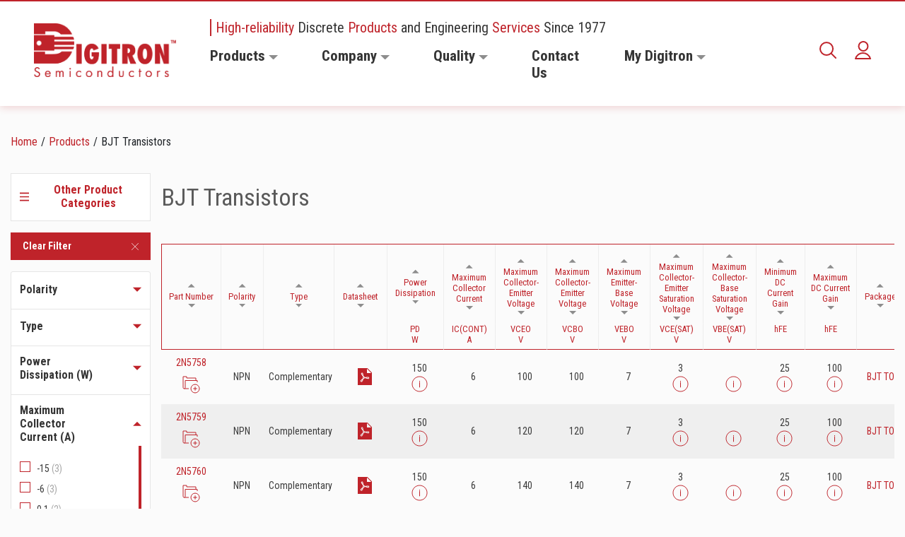

--- FILE ---
content_type: text/html; charset=utf-8
request_url: https://digitroncorp.com/Products-Overview/BJT-Transistors?MaximumCollectorCurrent=6.0000
body_size: 571417
content:
<!DOCTYPE html>
<html lang="en"  >
<head id="head"><title>
	Bipolar Junction Transistors | Digitron Semiconductors
</title><meta name="description" content="Bipolar Junction Transistors are fully supported in metal and plastic packages. Both NPN and PNP polarities are available in a range of powers, voltages and currents." /> 
<meta charset="UTF-8" /> 
<meta name="keywords" content="digitron,semiconductors,suppressors,diodes,rectifiers,transistors,mosfets,stabistors,triacs" /> 
<meta name="viewport" content="width=device-width, initial-scale=1.0">
<meta http-equiv="X-UA-Compatible" content="ie=edge">
<link rel="stylesheet" href="/App_Themes/aos/aos.css" />
<link rel="stylesheet" as="style" href="/FE_DEV/dist/main.css">
<link rel="canonical" href="https://digitroncorp.com/Products-Overview/BJT-Transistors"/>
<script src="/FE_DEV/dist/app.js" defer></script>
<meta name="google-site-verification" content="jd2m_Vkm2lIjH_MljYVZus71ybkmGKtR2-OnOLgdcLk" />
<!-- Global site tag (gtag.js) - Google Analytics -->
<script async src="https://www.googletagmanager.com/gtag/js?id=UA-220533-1"></script>
<script>
  window.dataLayer = window.dataLayer || [];
  function gtag(){dataLayer.push(arguments);}
  gtag('js', new Date());
  gtag('config', 'UA-220533-1');
</script> 
<link href="/FE_DEV/src/favicon.ico" type="image/x-icon" rel="shortcut icon"/>
<link href="/FE_DEV/src/favicon.ico" type="image/x-icon" rel="icon"/>

<script type="text/javascript">
	//<![CDATA[
document.addEventListener('DOMContentLoaded', function() {
  $(".btn-sign-out").click(function(){
    localStorage.clear();
    document.cookie = 'UserGuid=;path=/;'
  });
})
//]]>
</script>
<script type="text/javascript">
	//<![CDATA[
 document.addEventListener('DOMContentLoaded', function() {
//  $(".btn.save-item").click(function(){
$(document).on("click",".btn.save-item", function (e) {
e.preventDefault();
      var productId = $(this).attr("data-product-id");
      var userGuid = $(this).attr("data-user-id");
  
  if("True"=="False"){
        localStorage.setItem("UserGuid", userGuid);
        document.cookie = "UserGuid="+userGuid+";path=/;";
        ajaxCallSaveItem(productId, localStorage['UserGuid']) 
      }
      else{
 
        if (localStorage.length != 0 && document.cookie.indexOf('UserGuid')!=-1) {
         ajaxCallSaveItem(productId, localStorage['UserGuid']) 
       
            }
        else{
     
          var newGenerateGuid = generateUUID();
          localStorage.setItem("UserGuid", newGenerateGuid);
          document.cookie = "UserGuid="+newGenerateGuid+";path=/;";
          ajaxCallSaveItem(productId, newGenerateGuid) 
              
              }
          }

$(this).addClass('d-none');
$(this).next().filter('.item-saved').removeClass("d-none");


    })
      
      function generateUUID() { // Public Domain/MIT
        var d = new Date().getTime();//Timestamp
        var d2 = (performance && performance.now && (performance.now()*1000)) || 0;//Time in microseconds since page-load or 0 if unsupported
        return 'xxxxxxxx-xxxx-4xxx-yxxx-xxxxxxxxxxxx'.replace(/[xy]/g, function(c) {
          var r = Math.random() * 16;//random number between 0 and 16
          if(d > 0){//Use timestamp until depleted
            r = (d + r)%16 | 0;
            d = Math.floor(d/16);
          } else {//Use microseconds since page-load if supported
            r = (d2 + r)%16 | 0;
            d2 = Math.floor(d2/16);
          }
          return (c === 'x' ? r : (r & 0x3 | 0x8)).toString(16);
        });
      }
   
function ajaxCallSaveItem(productId, userId){
       $.ajax({
        type: "POST",
        url: "/saveditemsapi/SavedItemsAPI/Save?productid="+productId+"&userid="+userId,
        dataType: "html",
        contentType: "application/json; charset=utf-8",
        success: function(data) {

   
        },
        error : function(data) {
       
        }
      });
    }
 function ajaxCallDeleteItem(productId, userId){
      $.ajax({
        type: "DELETE",
        url: "/saveditemsapi/SavedItemsAPI/Delete?productid="+productId+"&userid="+userId,
        dataType: "html",
        contentType: "application/json; charset=utf-8",
        success: function(data) {
          
        },
        error : function(data) {
         
        }
      });
    }

  // $(".btn-delete").click(function(){
$(document).on("click",".btn-delete", function () {
      var productId = $(this).attr("data-product-id");
      var userGuid = $(this).attr("data-user-id");
         if("True"=="False"){
        localStorage.setItem("UserGuid", userGuid);
        ajaxCallDeleteItem(productId, localStorage['UserGuid']) 
      }
      else{
        if (localStorage.length != 0) {
         ajaxCallDeleteItem(productId, localStorage['UserGuid']) 
            }
        else{
          var newGenerateGuid = generateUUID();
          localStorage.setItem("UserGuid", newGenerateGuid);
         ajaxCallDeleteItem(productId, newGenerateGuid) 
              
              }
          }
$(this).addClass('d-none');
$(this).prev().filter('.save-item').removeClass("d-none");
});
})









//]]>
</script><link id="relNext" rel="next"><link href="/CMSPages/GetResource.ashx?_transformations=3977" type="text/css" rel="stylesheet"/>
</head>
<body class="LTR Chrome ENUS ContentBody" >
    
    <form method="post" action="./BJT-Transistors?MaximumCollectorCurrent=6.0000&amp;aliaspath=%2fProducts-Overview%2fBJT-Transistors" id="form">
<div class="aspNetHidden">
<input type="hidden" name="__CMSCsrfToken" id="__CMSCsrfToken" value="6fxPS18tX3QxMQDbn0vek2HxQOhkeoPLZxVQ5Vftf28Ink7LYEFRLDjVmVooHlIcqO+NlnYKeCq0O1+ilSwrjygs1j1Ef1mj/035Tgpjd20=" />
<input type="hidden" name="__EVENTTARGET" id="__EVENTTARGET" value="" />
<input type="hidden" name="__EVENTARGUMENT" id="__EVENTARGUMENT" value="" />
<input type="hidden" name="__LASTFOCUS" id="__LASTFOCUS" value="" />
<input type="hidden" name="__VIEWSTATE" id="__VIEWSTATE" value="KwkXKX+tcBNmBnXitVxxebaINqRRZc81+KiGQ2SXOsQal7cSFC4iwtPY/nZRAz3pS5MCi817dXFAyiXynunxebcpbOXP3s7mhva0WccHDKBXBNWOV0kTQPcPIFCuAPsLGkOZP2jwuWy3UjPGtF5lOvE++SQ3/ZFxuGZ/d/ttg2fRDkWnDXXYlEsAz0lq+OIpUWMgXDhMqPTxUPYIhk6P0vw+H0zgS/iREpS5efpg25vZyllKsV9pFe8OuekQMERZvTc3l6C0XQ31TG6R4/K0tyIjRNG/3zPPfU6FHaIerQd0QQ2vrIaLlnpIDqierejJpuiYDkSlC8t77mKFdWtBMUGHrx0pz+tq4LZvefzlj6VV/kaBqfg80OrJsCBfYxC8ph6E9MMnA+vXBA3vvNWEwzQ9RYa2Y6X5AwYn1xB91s3vfQ2PigvRLhBXeKRq7zSoGanf2DQNJ6d37iH/61F3nATfVkgA0iwhXhFim2nW2/ToLATC/ojuROy+318xWNJUlf4eA6N+GrMMiAKR/KRVbWMBHRsEHAFRfo1DI0QoS78W7UaCXwNVTkHGtjPiosnbESaZDl1gLvf1X1+UKwOjPfBFVX0gVDc5QE0LfRbhK/919iNvGC4BAXmDVkck8ItdazNEDF5EooxqSBbKV8Rhm/5M680i5EEkr44hzW+s0unZNYmHhlFbh/POoz1z/eq8R6xo30ub7d6QyLtYs7mOeldJW/ZR8skVGegD5LqH9z6O7WfzJsasaY1kKWx75jbfeRY5MykNa+rppkQAuWc2bwEEdoCIS6fVA5YfkaEjOnS7DqlOP/fXwAjNh1clz00ca1aVUl78bIGnZzeBV5AcTsaT53GHBUQtJLXfkErut0eVNAc134drV3hNP1JM8658K4SkRUc3oHnoJXbBtjIq+3e5V1I8zXtHDC+m17fJAUPwT5Ut8Pp8Fy0x5kIscCFx3Kj/TdDuZgFSVeQrRzLuBWj2xLjZH5zYepBxdLIor1ouWLIECSsP0eDDsOK4Tjvs3BUfLd+ibMINL+Kpi4Vqfa/bA8LHna6TuTrSvilTgsHV59JvWz4mQe9xkjqxnF/Ic3EC+SmeXHVL56j49CSESpwbIOPrXltp+7n5m4EGXBtBYlgx8udsL/byV8iHkAYBmXNHjSuGqeyAMtungrWXvwqSgIfIJj7TI5z3/k3Eu8JzQZ5vcA+DPisyAbdmT7G1OZBWzdC18HkD7vl5ZoDbCzH6QD/8fQw8aGmilZ0yLmWOytyOCAEpOEoOU/VfoCifaozLPQVBoZW/SFUg7ge5l++z7TtbRAn9U1/pfwm1OQW9ItCqVCw+NHYw4U96Ycd0Ew5u7O3BIBfhftb/GaIewCKVQnwWl8kp6OBwu8ZRgcRtDoZii7HRlw5dAeH259+sz8TugMNg2rlIf+8NiVEoYxtPY5FfS7VzwIrFU/E+bp0YWn3C4d4Xg/iUAYsFZdZQTrHZ26yyU5JWrZylClp5tvl/AVFbSzEAsYRimBE5eUIvZTgQgJSGHiB0m23jX8h0Qpyk60IwgwPwr0PVINWV0LrJYhY0sUApuzQCjJB5ciXp/aetPyRLGq0w/[base64]/r6r26pJnXLVMB7E37pmGIw2jjB6D4Pnmh9Fn6Owks5rwlMrm/XMozFpziPaoExIciBNSIZ6rckAB4BC1kid9qA/b56xjVuh2jAmgCtBP7K3XHYXTIdfqPJ4sQa2FOPA8lAs1pDpws4PJsY/l6jE/++N+UhQTbfmVCs8AbCkWFmIqyYw2Z0OILniQDYdWj2WiwLqBMvuZZQWcgdIwwkk7PmOMhtD2hNgC6oGRAq7eWjE96BfhemwLioWjKSVfybd492rzsTvpIne6556CI3dsR6YywgisGSKlSCoqtmF6oHRW27uY4KTehXtLlUqUg2L/7vzl4GCIVlX2XEEkGEDZHuTNF5H9r/1D3YdUzsJBO5Tz7sFQHgReeaCpyof74fytS79xmJYf2XN8MkxSeu6ihW3njKBYbYoAJ6/POknJCPBbI6D0I53LtQ8OtoVixQWI5t3A5W+pEY/[base64]/9NXYGFtTyVpNuVz2LWKGF9csQbfdPGGfUSs9MyWcDoh+B9xMzDv0fEB8a5jEYBPWB+gavIrzWEBDK5xn/ojTdWT7BKpr/FGp69BorF4XBhG7eaHu81Dqu2owsIdrpjZdY4fEnQip5y4K7ARaBXhI6tavUmdHCSA3uafuzH426Zgio/61V/VVsZAuUr2PtVUrPBVruTLfJmDU9AG0IOX5Hqn8pblbAFv2CuFYAcSc1X0dpyHCuvibQYDa4yKdN+4uNE5RSEJzQWhmjI8mQfh3GAsRrxrpKXzcA+P5R7LxWBXdkj1KzTXtASHa8kYIP5Cg1F2IA+cwwd1teMHtUyHH1iZYsvn9M75h0mDbf2/vBLK2epDaQDmeA7wvVaUK98iUS4IW4XPm/dQnBqDWIvkKAVdVrbWuMR6C3Kye6bI57n044CXfyNcutsNyz/MzbbNrEAWsDkSL3XWQENLWqwodrTu2/9fh7j9YvfgMVkWaE3zi6d1iJidJ9rlkgHl/zKSFujUzvdwUV+XVW/AMbeeSSP0RE4mZHezRzWlD/1p71mReqOPlXrBNAF00wX5+ISH/s13DXWlvr+/nLvlhVSASsjFMn6FIAR0AP4Y687f+PAp3KVHkiZewopQnSxdPfHIeVwIhf7VURqPf/mnaXX613EMzuHTbEMil3looiIDjYcoQznKSt9Gg4u1RTODEogi1oJnU/[base64]/zjqO5R3sG/isvfGMNPSksUn5MKIEc3iQtSGlVMNlhBKAPILIeT+t4KkztIGjLm89tXOM+b/q1yAH4Jhc+jRRgQ7/M91cQGpiZTMudxSGZ6GLPO+Uko7iFaWKjOULdjYJ7+IZ02UPXUXqVrCREE2531aIyeorWpDe/CCnD+5oN8E+b8KAfpKawULTCXDAZac+rNldEI3YokeQ8m7lWm6n9wKTxCrhA+Q4+VGNpjDu8Ff/odWiv7ERpjHrIld1mTzwYfLJWlO+TkPP0Obp+43Ue+4lvrb0PSCGp8UxIpDHtvZ9FHPgA+u8cEsMKBwqbtEtd4vHr52/70j2ldwnhhOcb5uOz09F09wnKyD9FkmjDirmyEa4xYZ+ySKeMNBaMVEAMYtwp2GWAJV2hOPcMo5713vGV5zdiKvXapVRr1F7MX97Q59+OIP4gzkU7W3kZPs6ziz8LUAf1ocu4NASuvEL/iLov+DZPBu5fqJ6JcyqEJPB37BxrvvtvxP71xUmN2WVuJjry7wNnGpToucThFkkDRRRRs9ia5QjeSPB5rpTr815fSyeiQX66msolKnNlVdZFHWCER4/aCWfjWWjztYdkV9Lr8UY5tCq80GcqYC02hOQL540gFf/3gugDsGzDARHco3BAmtKaSoKRtme9AKreOWXYw/O7pBpgNCIjiH3IqH2XLH3kuV42mx5TBUL/32ofPzgWESCfqAYbxvtYSvctJm3rROTxQSmgE/TJrI7mk1eVlHS+oecrGdgsmJOSADXx+n5oZn6r2Cap4mHmf4zzGX7fqhmRSva9KfSH8wlf01gCmDQphaFW4u07SNcxr7vvvzv8x4HJg6a+T+xAgyB1pR8vNbnXI51DPDOeWLv6ESjvSSVY8zW1owGu0uA/tmf5mCzY5JN/rix9mtxQNLmYM4z2VtKOAW5KRXtZLJtaZ9ugNxXk63Yzb73TGeCpQ+Lfqd9VCICICi3tuvrO+h5Lo8gvPCQZWQZr/cNwgowKzxXfBrQnvPnxl0c6uew+DAuwmNWreU5UsyaRalLfDR03o2aaWPHbeLVEw70pfDCXRWuL23r1NctwBkEyev81CN6MskHvr6/fA86XEjP2zmUeAdF8/xVp5kBOGk5RoZZ2PibmvZqRjgJLzPJBmZhoh+jx6PDlHzREQs143SwohlYuIjxLtOngO8pn/0D0lkRPosPuC9CE479pp4P4XEQUOIR5M4sxXSeiHlnAOcaw3Csn84kkfsre0v7vTgsG/RhwNpvgvAghi2NPett/Vvws7ogGkQEF6wlLF6w5p6fvFmcDLt3Rho6S/DLXrTEYnbnjQ6NPMu6tn2qHy5g1WbHB/6b2w6H8Bcyap2kN7uzqAezuB3/Pk6n9BF2A3Oc1dztS3XgSzViChhKcmnbrinJW0D/unKP2Vjaz2lL37L+YqmWKmlyouFsYz+BiwvOY6eOYM6JhSmmQWUU1YFSoPo2BWz+kyfkRnmaiuj0vhldnF8RBd2qSQ5FGXcFk5q8TdboKUvdEkLWj/Xu0w7SdQ4H08OXECpATW7ez6GndJcQSlvZGkFnOpQr5VTala2ohBtt5QW590xpxShPH2fvgVhYukKYz+1onDkCoPJv6bLwWxrjhR5ty1ixu6hjzui9xSEAsYLDvFWY//yDT1BVKiBMBQ2f6BXVyJEOR19+pOMG8E/OXtFGvVgIE+8zlS4V57qqehUgSbVp4xynqOMEWLQ+3jgdQDV3wiykeaD2HU5g9iSmQL3MV/9W2QlTMGpl1Op9i31al1VkdBuEi/nUsGoRmgqZy+lsUGm0ENifDNGL6XAbp+WJNLEzznI2Xg6k49+IQV62GV+Umo+MGDgXsFqYVAzvVKdiOHCX6FJVu8jNIfhmcNrbSBSNWmkM2lAxuDNdrMkJ9APamiC7SINvG8+L6IDs2freJdoeO4RJQAkpr6IxS+qMMYj/fCh6NwE5+oqjhxixObb6i2MhNMdrNM7Ypmwc3tzUsIeLk7GZf377hA0h8keiFEZGQ5frgJsSxPDzcZKU2JabzwNOxibBV936Z2usm6lW5a6u897l4fRP2L/[base64]/je/rrJxYCVq86tVqSXmhojheqvA6wBNMv4C96WhIx6wTSXeh34PYmw1CQx65Hm2A7piu6LJRta4CJUUFDUf/j3WQSFLH6erg8wn+zPozMPjSjENCwlEUuaqSEg87pqdr5AipV+7ZXWBgt3MGHngTp2JQcomwqAg8dr98nLrWuo+bgrr+AAp2G+95mX+0t6MbmQtGrYGkg9q+pJGKRTL+6l8zBSP5/aRoOsvdYIBeP/[base64]/qfOhRGb6l1+QdQa62LiZSpMmdjFGnDLowx29FLnHreYOlFNRtiJbc1tJvsmwd93HLkD0gTx5UuvStuqDDLyWZbQ/UkT3yAwHzS6YZ5NQKaRvrD/ZOwEy8gst0giD2FIeA8udLQJtRMf1DOaGxdeBwsfig5m6+8RvrVyMVfy8WyIBvzmHxqpUq+rilS4HjV66GYJYNcxL1dPeAUHGaz2Kp68gTKJrWCtATkRE4Rg00ov3RCRxeLMlTaso7s1csQ/pYv5ynhr49f3LmcXvWHlVQkiW27QAwg/HKeKaYfYYnbBoOiBwLnDDcKYAoGHaL2ccoPrGw588O0Zm73YNz6fESrM3LFzpvpShIwNeEBdKZiqXpxtyvDQ51wF2BNu6xNVk0RDL0DvATGwTxrsCZSp/XiU5F6AbJ2myXcsD7mNHN+QtXFi9c3U3G6fooBzXLZAKZWlNqTzQe43VMbYE5Z9HW4qRLhnk2jQkHdesY3tch4GXUiKKk136V4HgCY25XoIcc2M0O6LNe4/cIMrhu5cXb5fV1JQS73+cj+Fk6dX2xXgC6O/[base64]/Cd3lQKsOMA5AAceLpZQG0K1RBaWwPCGgoL6Hu8bMESIDEybYi0yXntJZQsIc5/KVfyW9BrWHU0XOclvcaK49wlw+n7DbRlnjy8wRLvqLbN5Bia7neIXsU8IuVfMGH0EhJev1rSFvTHL5osB30BM5u5U+x35o8S0rFQawc0rRQmQyLzY7AdGWf3ZfyxSQrsMEMvFROdVP1P0NGPEI1huJxBHb1EyMk0tCthh0klgONpxjAaWwTlfHHwpWS8/KvAo7XEm6GeR9dYFCK03DgGK7bHyE9R7j9xn7Q1tTmcKmPEtvXPr0+Ngl1/IooDO9/iDtaKTcOExPlnnCtoZufgApcx3TpBmsA2xh7SypvgR9oGMCcA3OoWw+23pWF3Jxti3EkDE4c9W3f+VjCU5xGJ66eXB6vsFI4q08J9QA2xJWcsibMVePseFgFXKKWDNR+wZlA78y+iiPG9tmAYzLtU/OqozM5xBSJ4vJEsMjIcIj7U9IiFCm8RvHx7ZCTG8fvvxXdX2WF8q/eFUgx9HecxyCfMrz/vcOAeuOO+Ruuzs46YvB6fJw0WLZSqu7itV1IJNc8ZcfQv+ccA8/Vs4cLsqn3KEmO4fsnbaqZtU+/GUPb+hukAxKtPvp61GR37veiy0nIzsrk4IDe4E4Cjzsn3cMxdtx2GCrW9h/eHh9wYaLxEY9QfNRqCakF5rE1e3Hl3RcdKrfH2LSwfMBRIWxbnKtZcOG/u6KeVA7464yscglxTX5vHdqBe0hXXwghLypwAPYrB8KZVZ8s/Kq+MUXiVD7Ck7F5v/N15TuuRXPxoaJ/4AaIe+mi2hDNVDSIZe0HgaeeOozh0nc9f/oIe3yS+/Sr2oQcxeIW3vO6EGvjAHp1PDJkD8+EtKOUe4xnWPG5GyyrbCXg5QYck6i2k6TKQTO46fob6uSdu4NTzZnQBTNm+vlfeAB5S2vRqK7XAk1fcmEfjEACIlhsJqjJMtC5HVAUeQuSZwrdWeBVgfizfjTijXGK3s2J/V3Xs8RCW5K+RTXswzRxiQX8Fzjhed0HGueZ+GaEx8u7f8t6oxr5C+AJR+aQhcg79OasmdNxP7dZqQuGSt7HPLNnW7CFUd/ZyO4bv06rtlHpQYmHFiJOHCJxW9Hw706/AbANU1LH+WQNcup02cvsaiMUqJ5U/UcXnQPNgz89DTjLBSepzuwegO33qIrSgLT7XA5W95OGG8K7IjKXMaupQeXxpxrx4+Sv1djY2Eoq7YrV9dUr7tF9VYT3FgQkUDZZI/3iSvP/QViUQ0iuzuxtzMgRlJsZrsawOIjf21wgwkryRqmSSZBwdzGfnjEcuWc/c0TaXLppq9XNWzhy2AGbrNDdmf0MPSgoxJDs5Q4TOrjRG17moxHnLahy+NYzSnMh5VghBrYsFyFPmu26MjSZMYn3MdaWKIAq8njZdi7XpUB9Z3eXV0w2vVNOh0WDMusrhjxiBLwoZ7CEW7hbEGEYJO6JR2s6ZWP/zrRk3apSCLAZKV0Q1HHEft5oxG2WKuJDXic46Fgg3qswFLGLL5vOF9lQhm+1y9QlyU+Uvm+E/CScxol0eyTXPnPfPTOCkMiCZAf+P9DctJvtpKlWAIfHVDhDYKck5xR1WAex9JlNWSAMXloyy12X9JQfhBcSUDfdeNRrXRxQph9mMHPgIivbBaIVSec+0Vq4wzwG2y3IcbF/xX9LuREbS6wSlS0xbcdifRLKvluupYGkSrXEeP9A5hmZGV/3+I2GW301sKzZHjgq8kwakdE3tJ+i2263kXhYTtH+TueTp1vkOvQ0uqGhybgc1GAI8lGhxgu8zwb2R/MK35zGbhaQx/wULPdpx/ZeA0dPX0VDPEhwV0HbIxhIQ8VOvYbM+uYuMvVhgHkeTqlzU4qCCpJYrz4HTokKr1dNjcvBcX9TKWAwdc8J3bKe0r+3TlGqS2soUV5Kuls4Ags9QiPFDFgHtR4ur77e5DJ2ZQ5RwUFXOX4AekFpRB0PoT5tNkdIh8b4l6kmtD9q9M0fg54y2rx/gWsN95kZlx4LDd/n9UlXHIgJDyW9lrYxB6aSMYenfXlNahTVDbTIQGAvk/y99ba7IZqUGg4JLOEeJnYcKn5VEkgdEr7Sl0GOLNFboOF2Ll760xaMOz7KVdNpaB/q61Jdp6mHgO1YJe4UHKGxCggCW4mq+S47k14VWdAifejOO4VUiDwh2hqhe9e5tgzMyA3xNKtj40PXYPfhS3NPfZ/j8G02cjcIf8kLxY2uhlJfb91ctI+wMslLues9wA5q8O8EKq6HgXFwsPdOPz7U0a2qu3tofbWfNO3VuTlh7kF2boX8+VXt3tOPJm11FBryytWmlnITnI0HpbsM4063jkuUWNjQ21nNiD7OHdVTeWvtB7/7WKevMR6Vanwihx15glMm6PpZZaI7XCh7vzJ2sSzcMaTvFWNJ+2Y7e18Z/Zp0J7spoLWSUau2oe51yfbIMtj7P3XO4Z7W3qlYtKj+dDqSpyX1tEf5iIqg7awJS15tqsSaACFDcjSG/rk564FkkJB9NPfu+0fWNrfxoraPFJowrxEBhUR/vkST+oFeS3mfXM7+eDBa/9A1hRZEKXFwaX/o7aShU0MaiI09okX3jtUzlEawHuJXLc/DVeh9xxn+w6L02O6xzO0EHRTIuUvTVAWT9OBPRmI1w8fvAw7hnmMgwsrCXSwROsnSySjFzx97ePFmBiKNtKbvAwhrcvXvcDLUrxNjsa2pFe4I2dKogXoZdIm7O0WLN5ts6V2b2JYHr1gJxJh3FKnEarySITkcPXhNXX0K3/uC4in0Xt9Rq+tntvXKBwSx4lUMV0c+0RvE/3IpYLnBizpv8zrM1FB7mGGMQ21NvjO50MIM2Ofd4rSrFltuF06ypgBlXinhBeR8cUPtZKhYzrwhYS6XUmPZti9AwONEglC7uQqzOPHfIIhcN23J3jJxIFQareMcp7c1PRi1NXnDAt/Az1uhsydX7W6Q7orBsFkuQmfSwvH/lvgGUAp7eZi8XJeJtCcc7J4U9zEpzQGZ2HEkC/DzQWvYKCQZW+qWztrY97WDX22pd3i/lsO7VHLIdSiPBs3gqEOc4OL8ndjxm0DdBLrQC0pJzD+/mq63NWqYMOrJ9L8v83M6MWCUIupsDiwGCawJvO5OwuaUehsTjTJUmARY9SLzoNbpCyVZep2uUfpEQTz1vwGesmaOfUwRW4V2aek5fWriSjb7qzZxsB3nPRlk1TcpkWt/q/52rsM+RQypn9T3b7wxoDE7jGY4SzRQgQ8FjGlQofuYg9OYQdYeYU4ndxBOM86EbdOLvKi29t4FpEQ67DEIZ0YBEJHUM2GK5LqB2iv+2z9Cj+0yeYSAIgZaH5RMh2nd9rv6L6K2eSw/Tv4EoNWozP1t+YdSYFhX4UzZOF5vmmKhqy0B98Sv6zV2WT4Vc+n8RiRH+trvw3jt89iYewstiIf/MCKsex6bAXPc51WKJ2WL8Gm10HDQhu4Kb1ZoWBDzmUWuUrKcnxlL8DNIpapeDplyMUvyOM7+C8UtVlEpNfw2KoNgx98iH1T81zSIm8bgOOUhoE5CcuDdBsrnm4B/e2QueKif8Dnc5H9wqvnFpMSRJFnHN83gjtOg5wTGpCDSShWjKEFAjtRb1MJ6BOo19CZVxCJAgP2+MV7L4MWOha9MpRET03cyP59K/QpkUjmdorW5S5+F8lIjLtQDuch/WSFmi7M+ojnDkiNpGzOvRuUCnllLCIYRwH8bigaoeKx4Gs/jSTv/cZFW/GgNhVkwSGRHAZo2Zr4PtoJvpf8foGfFNEFGswtYvyd+aIB5ZAE/jtrf+m1bt5bztTxNlENyTgaRDZWpiJ/vrrl1n8QCYnT5BeTqVJg15c0fPvkON/EieQCCP7K7EffaYptmgZjz9afjuh6HSdXWmkV8gCve39l/oq0NhcX4WTQVyVHLKcBoLgTsL7AA4u5QBo+gVOIvqqTNEmFCe7LFtykqDeU0/[base64]/i1TB3EYVMGhtiEQlxXgVVkVPVCMJqC5U9skB3oJxRKRwjiTUGAvKyLKR88w0rjMbrLPxQhy/yYaaim0x/pwmNPoB2aPZZ+SFQni2NjbAYSIgRCi0aOBT2ROc4zlra8dv90XGX3FMCle7kIHiRUQnUgLClk828sApZ579mvPnxKTQ35c120DYseCknw3BZHOgn8TJQioE8xvvLpaMRWEmz82AUd6Oy6yucMjvzuWqQ0/kgOpt1eS19WHfJ2WFdtWRIrAfQM5x2ZI8xT06U1dE90bMAdSdZC3WPmYflBPH0vR/HEfpnOaKDumUXfTY1ZozxDO24ph/PnPg9bQ2TsMexuQQ63c1l9hbZ35VKXuUEqnOd1pZ5J4GQzoX4hsVyEVOxnhjYEzlWWY5sYKzK5hDAPMvt4fFHy3aSP0XIfDV9BPeGuP4ZJQvL2gYTl4oN5RCj7MfSOccEGbd686S6uR9Z/v93FjSlzpJuFMR8uRUscpus9agDCra1PKRpd/tpnVm/[base64]/vlnh2b9vg4yaxTByEerZRwi77XztAMM7Sd09+WwL7PApG//UB/BysPNmYQXoyE5wn066KNADSTMkd7bzGrMGNkaqW+pHc4NMob0QBWbyAM6UwgGyagmU9cE/6bVQ64wr1HWMu15f6H2iXgPQbxR5UhcA5wjHGqL2o9QLdSgKypieUKaorK+HeTIqZHHttlyU0Iti09Xyz9p77hq+Py9aS8SLez1N9bg4HbV/bdiLoJwa5zQRNq/pJrIYQO19TYDDPt3OVI3PzbuBVflOIopK9/Goop+BpHN+YK/KFSltBUD12ODjeCPCGm7grm/dApilMTHHLzb0kq2pcqmFesWuLD4PPBkLAUiA1E2F2Lw2NceUV61khafQo1pT770LqfyNIMFoW81mAslabKVkFnlKY4VliPhfMySpovcC9b53v5NWBtzfGy76JjNKUs+d/pfvECJLqsjq9sVu1RxWAnemR4pLd+IxBx+fIMHVvM4FGRUGPCQtGuKJdaAgfl8iE2K7Dyf92vZElSjmBCaytTmxaKvfWLd/L2LrNbNJMsXE5G4jCEjE0SsTHU1LRmt95HqOKhdQRnwI3/BPg6iNgVzQClLAC0H+H6kEICMbDBb3ThnmAVXsfpq4QOXScTTM2tddz7G1pXzNd7kQ6AMbSm4WDDmGF3XPXlp9j/zLOqVtkeqNnW4KnVAWynUNPtX60HYj9dGC/XIioSxJzbKO3L0+KXPZZQwoX5EZzWEkMQ1l+hkTCRtvG6+LqqUiB2UTjXbmzpFC25hetxsNg0iDKm+yJLM+uP0N1rThx5oSF3Z4Q06MKN8nL+DZPMtPRpWDKy1L4n+PB+4xMsnNud3YQs6/8SwtYaXEqdOsqeukv70SCtp/W8jFJBxlZ+oatkr+PW1/olZyy1NmJjt339cwpK4UQPYKOh5wwLLkbVeJD3QHZe7XxqsN5cXRkHd6r8NiiO6k5NsrPSjPsx02kx6CyYxpM9jGB/bPO/7ULrt1B9d9bl7ylyVs7UlEeIF1UnhyQj11UdXLSaXK20bO0Eeu535rnGH71wxi6EEOf33Hiz5+Qx/RC1tYzT0AridIxu4Mq6+0ordOiAQ6uk68pDVeWal8osToGMtm/tw//PFSeFBLopAUcEwXFJKMwA3eid3YTABuJB0+ZVLVqYq2yCo0QY0f/vQ+g1QdygzwGq09Fad3gCKrsoGjtYpMd708F+oXKTrhXPqpAAuz8mgfgR/EmwXlwYIB0egqcz1vIVdZlNzjwuwIk0ZJ9BK8dVamKzzIlygIwAjTPJE/8TNFR5b35HoRaXB9PjAhN7ZsHxaqXEtoI2D1bswSL0f702VZ7TwRIl37jDxfQH0WHMeKU3N1RL/[base64]/18NvapX8vZJNyqccto2vNgKhP8icDQxQ/rJ8NDD9Uk4R13AUanlTkteWhLuAoxrV3UyVOyaoJCdh02pDblEu1Ax02IOWKh/VMnuv6wLNcQEPIKlINi+QGP1OI1DI/Dzvi19YtSZ6XVWrX3Lw9EZSyirMPxfbZUZXUCJoYHRNi6huMDz8X946rkCTW5YNT+yiiR+o738YLPZJb+bxE4Ll0WOgT4FbmLQa2Udf7K/xMqnnaeUMTEJq3A9Inq0+q69P4M8dUy44oJWgzS7n27jS0plX4zmcW/[base64]/1tJdLoLU+7orMIOZk/NR5H8/cHcdT6ZqzkXKW28fJDkkucGf5spNAnJGsPPbPGTtP6nATRnkT0Ah0gNh74L9FJasWrkPIiRvI7P/wh+ilGxnEoYNdphss3ZxDz9mQQyobmtAHDB+2EE/gZcbQh0not4HQ0zI8vBxVXxFctUKe0IKWqkoQ5GETqk4Qvq9Ku1e/VqyqBXskqJeCnibB+ORWZVUBhIsC3eoIlK22zYI0DgL9F76ydFydZnLCjpDvOSYjaolfGEFIEC9ovkz/SFd/06/[base64]/+wrQAnfHE07v6gfy/FF8LN9f1Ig30Fhre2jsAlNzhkRx8QTm8ICNo4RbPzrieGMfkYvIVN8df5rbzbNyg/y1YlJRF+OUYz0zCH9lDMO4DQFXFyP6H47Af+rI1F5Vg3zs/UDw64KVWEYChNzda0Zhf57pc9BFwH2JtA0+iVBkFJcbKhVcIO1/x65lkhTu+xE/tJcCq2lVmjCeRRBOE8LXZAWROkioNgW4nLMGXcRCzBGo4GUaLRLAy4LYVFmAsPnNuvhvO/6CMkNT78BvRQUW0TAbNJPg27M45JFYf0EZwzP/MHU/1rEUuElEJ+jj3ZFTwlDOCv5wC0YT3Ixts8z7jsmzXROo70YjmA5l9WoZ1DG/WklaDcf/OE9jbfsojLJb0VwdkMmPm/TEUK2C5+12+FAysdnYinKzLSNV7r6smPumOqdqE08RstWi1a9ZtB4MZrj2E04owZk2JT67lFMhmUJnckEjyQjFGZPgiznErhAh0vG5QBLiUM98qq/gwAwk+sS8eTbZBHLkqSVWltauLYDpDUvmQrHM0cio7KyyEx1tYsOlk2Cs++zwkR+36kDiwRYkq4MCeLR45WhGVzouVBykTHQhNjwpQfME3JI7TodlHQtY2UMm8GLiZRr/[base64]/vDIJRliGu92q7uB+4q86UGkMiDjL0X2WTgPJcYPv3hSpwjBry52+L7Rr20CqEfljUNmrlseuULKtKD9u1DUxwFAHiToS+8e8oK+cFgVmZtmcm/ezMlMMTG4QXQM/2ViGsxh9Mss0Z0ipom68eDSlsFHvC8oZNjaX6xmIkulzZQojCmKf8gR3RMDETilaJcibDkWTwdrlNF+FWtCCKpTvK3dcSsSILTsKg/NOS41Z4CsyizkLMtjMJOjJL6InYdavGZ+z5ww1YzoZZXtGaE1tJ/AmgHem16Edsn03AVgPQTigmzmFtPUEpqRWk7Asv5lHGaC3SaA0o/ERl7gLFaWUWsvdCt38+RNP7APg77sPDmD+LjgwxruqVzqvVG52/6VxYg7JYAv5OFNHJos0gGw/ZIQtNX4afwJeasULpaQXrzRkSy5yq2vLf2Yd7YakIpGK20jXmrL4RyHVq3u/RBEp9wejzkZtBcs5ecN3VFzL01IpwSD8EjEM9XKqpKuUmg2Mm228FkZzB21Rf6gUUrC/UlplzYxpaEAYW+LJurbCvQNQ60xvID+5pAxZOJUIZNNPSxWJcyfX8eK+5PxMnKj7VgMCkwtJhNKi35+Xn0ucDLL7kZ+0kAgW+sZ9iDb+CzAXS+H4gNwwKp5P81hi1tHbuBt2kPD6gUlRS2VJU31uJwrU/bf6qKXY+KE48GS2Phb0/[base64]/FJ7vd7VzAVcCU+WIXmiGR2Sxq7uOtdTj3PKcPbfnuCPCT3TUh2GRbSOBFhdsQSgWdB+osGA2zhIY8ucRQ7MkhyW1x7qQFGVPt7Wj12d4C//d7/1laE0cJl7QtfWSC4nX2Elj5+7Jjd5Htm9DN8usvJn9CiUjIIYuDezkTpF6OH3HrPkeSWnHoCDqkT38l+aBotzRcjrS/V0amqmVHQQJTaFMn+ZX4JJ8mNczCUE9Hl8GeXh6nq4Ri6deIHMAyd8plm7EWG7/9WPqTGkiKMCw7yn1H11EhzLr5zJhuSKdNdMtqAjgbeekNgd35A10OxHenJJ0H3kv/GgUVy8smyhzg6faVpEys60KlSiqiZBZI8DYtYddIteDVdirO2ChFnDin5iO4DMWRd1YeoDP4HB5YBqukd1MEtVi0MDd/NPAplaRHrVNmE3WsiZR0eTjJDjLJO1G0x/KPfGynqnwQh9oKhlH5S4Y+jXNO6MQvgNdcPQzG5WQpl5phNm+ZabSZN0Mpscqm+T3FuVOIrPpAk1aynPrjR6KgqkYKfDVoZDx+ca91Wfj58HxXzTeUEH6+KnOtJk1EgugaBmF8vEBEJBtwbbK0H4bDmY+5FHd/INmGrKA3Ms4yCESPLpuUZLhW6aqnd8q7efe4K7tnGry7SYojmKrrDkPp3SVzD5BFZ/83K6IwpHzj/bAbCTEbPX4w9gnHMu9Q3L2vA0izcFU+Qo2/Kopen1DkY3lKBxcuz/nPYAZ8O0lrRBFKIIjnEkEXzNSlrhYLhnGU3lnQ3UNh3dh8dIeiBPpcTY2ZEpuym4KbTrh8UKCnBdS5tEq37iNTtdaFHaA/B05qvBogTCgW7z0yx8jBnO6dD45Y6pj8Zm080PS6BW4uuuuU/x0bJ6kr7su1LO/hR9YTm6SJ8aaDqoMzi9Vd2wOd8pZAX2QzShkbWSpcGeX+hIi7Mxt/rJYtNA68LWEHPCqIPsLJxUqK39lMqSGvOYAyDwnuLn7CcwSfCc0N1snaQiU0Uru5FmofbsefTGlQJBIdznvOZa+USamKkVxO76Ijiz0uep4Egjfet0NPguOfceKlQhGR6WLfCCTKC9Oy5HE2GBpMxafp44zC1+tVhULeMCywEbJus1w6Q7Qa1KjMztPISOcfI/P5GHhjGQQ3iY5jsrSIn7W0Sdt89FDQ4nki5thqqan88H1BoXFBEYv5zZuHDW0hchdgZSMEczEguJSJ+YKlNLZ/vMtilFXJhWKIeX1b2yx24V5cFz3qJ6Jps2tenVMHp3fIQ2bQzLc6vHTGFA/CTyp1oeziShDysY9bolPKlnYI/uXp8TSRTsg75aseCLxHGb/IcxvLd1z6wf8TVyE+5oj4mdIreXz8TRx31icBzPvBVvmDW6lpAxik9yyVWkYL4URoJeomz1bt1KK0fD95msjixPVAWyYaeWnKcmuUKQLMIWGcumK2V3dki5LDHhskOkFLuk9kV7dYDGvldcTqZiIdvhijGS57ziiSeyAN//nM34iqP4BBtbXSDz06GrjhkM7GjJv08axOLo4q9QVagV16VgIYGu9mljQbFBuROEdh4VtX8jgh47zwL76hwjn0lxmVGeisJoCd8Yt3/1XR8bGXKy8q5qdmyr00GUB36ZVBQ247WYGUVIPCgguOP4TtafHuqpTSDfquRci/7IK1JOnr0SSM+xCP6afKUqz5oDM3GvqloIKF6G7rS1S0BmYtp4laOZ2ZdoP1kEWSrqst8yDwTovwWv9uds0sj66w/3TtwMN4oUU/UJKXaygkXWm3tFMu508lKS7OVEVSwWtf/QkkxvnOkMnENOipkh0cVbOM33STbBWT7nlqWj3Qo6PgYdHO4u/dyrKEm8Keri/SJ7EJ4bvSp1JfhmNMMUa9iMjBPuGECQo/wp3JJPnneIhJ5/J/Vh98NBJFjgts3iTbcjHCPJdZWPATHjEKnRFXKdHHyhzv5XGdjgKaEMWQA32eOewwbbDOHN01k/G1VVBFpSGkcoNByrMTrlDm3nh9Aa71TD17mV/uWApL1HucjYXMLEzTmEurItf2p/e3z/xvGPK2LBK33pal2ddi3TPTBlyHc7sLaEGj5V6K62td4UsJ0s2U1uYkQwSLHvvG1XAR8BKSvyhG2R1saH+2oPR9LftPTWHBdMGN9g8ebX+Jb7LQfq1X4Adn8OE6opOtR+JNmWt/TYIWiLA3H+udBAlYpq8zAxB/Yp9m4qLEy6GpvAfsY7RPknasSrxCB12PLKkAna7huPgWsMSvtaYAjEyizeWYvbg4tEE5zLsFoXUGLjuQKCUWLjiThO71rhVBkz3EVZ2epRPyNrPB4SNJEiIg3+qh7yNmhhkRM/fLAWf9mlIKY3a5S0re9okbAZ2JbmmhlfpyB7nIsBXYD4jDoB4YPMXfJrhKG8PA2expfwUuhQjwajJ9OFniSm40FOgFdEbld2x0VIElEWMpZsXFw97adNW/rP++IS3qEL/zTqwwNySRHIVpshOvcTHbYjeKsPBRPzXh4y2rhWov7rLcZW3zKHSZ7LQ5YXkiy0zfEW8sdiqa/cs61APnHhEv+VdTiNjhLVlhJVbFBh9ucxWbeVc2LDTIwo4qtasF8/KBFYHD8ism2XwWw/[base64]/pghz44hteZoNpwI7q/Qa1KO+xp6riFobMe/Kxf8UDhCHQ2k3m01vPIDOZDbw73ybqc4MrIZYsuAMgT77sRNvigj+yCbaWIO+wsnw40xU0ak4POEq5BDzHW/r6DK8guL3E+jVH6DDXQkqdQ8NbMclpgKeKYOsctnI8g7FpwL7Z7z8z+k/5vRLDa1HXxW1/H1eSrbeog/+z4cFV9FtywB+GTmQAq/ROgtDx2aPibTFcJVIG1De2qXgj+KHQHpmo8KXsaH5sabU5mjsDaz5LIOKQITfk+AusphBUvfkA10yJ7hEygvWrW8a0K7RzH+BUyDEyvGkiDhDnQLqsCjwy2taU2t/hLn6dGFYidJ8x+lKb2ICBAceTNbvxZDnE1sSysvqFrhbZGaCEAGmyHTvv0ckJHIbwSsF8oxGhf6G3iv+PZIe4wdkhaGX35+DjEPfuXiYG2ZlRbt87Rbg/Ku1xSfvpOG9Uocfc1qAzHQ+LldT8TCk1uIYQqja1rpnR8Ug/BYeoXTINhBeYjLTKpYjkZAX44Y25CZm1rMOu4APxI4W916YAnUU5LSfeI7AqZ1I+u6A1kZx8HVSg5rFdEiTCiwhqfs7PD6zvRZobAGpimyhYujv4MZv4D7hw27VRuePO9cPAS3iLQtpzWaGEuguoEgthFgLz/3iL/9ZhqFpcYGJDnZ1jn5+OHVaNWUyp18E4KRVjmxUy82gBhyMdbLteMs4l6+/R+yD1BAWCVA7yyq9q2G+QKw1XX6GEljjBla8OPR67dr5KRNAErkilpnXRZx1s0ObbblgaqMBMIaOHyl0nejAnc3/b/H7d7IJvk6ERd/JfPUeY+J3rt+Qn9n0xM0fViqbIu6XtPXmMrPrfgB+2ojSpfftJJ0v4E0n1c/rOQ/kuqJjcKDiHfgHSzmYKx4iGFHsveg7KiVJ0k3pFpVjpnYdqw7bpWgYBMJ+j0hLhgt/t5w/JNdl9+4vEs3lOl27VveT0OW4SJieymVnYYtAqSv1qFh8V9kyt6dTeBFLUAYtedG/fWmYdRcIDqnT13IjrewU9ekb77gHc+I87GHTO+z4xSdAZfvFDYnUmnPR7Ir9/XNk3UFYpq7OpLYykDR80+bICgBJv+TlmmGgLdm8Krz+gODNDBp5ei+Y2Y9868IrtVmmt0saO0goV3gMeABPo4cyqvRKWqFIlJUGwuVS7uTUv2TpbBPhlXyDu/DvxB7PDfd7jcJKLLOxs7F3m0hDyp4kdlBTKlB5o+hoR9mrtPOrO37PwaRqftcEOxTEJzlRRwb3krIwCxSgjPnNdiDm6Spf8D3hJ7yYsb/Jh3MzC7Zu3ESOQk/9T46L0G+rwQoYKCaZHuIF2RAz/YvVC5ACQYoSFn394dHTDDCAvEgy7qbPYmSTEYF9ZRs2zUdkmpN0bKAm0NneH8LMPsmtM6TzOi7MO1rlBkOcizwDk7RZxv/2AdLwdOvAAFFuQ1OSGFzP6DBZv7zCHe6VP6HiwH+MZBHa8KxE8j0DpJHj2CHor9E1V9kzN1hq0xeAxHQf6SkWa0fY8UKsM/ublwLcBNxNeT1vCVGhGhesUmb8+sYnyBnztPzgGRrS8YDakvYe7qOQXyAFu5r5hk3/TMJcwzI4C8LrewAFoKfSZ6XOPH2yZ6s/[base64]/1WfolIeJTup/Hn3TFlx9Vy+bXeOIazwB4sTdwhYYL7igCcjt1RV/rJs8eWts07Z1Kck5NEBn/juDBJTHiUNRpisp/jk3nw8wfDG+m+BgV/h06zZt4QeoTxGd13+eAhR79T79gIYlCXAa/lEGZiXfv+NyzMeDSB/DKP+mO1QvU6m4T9a8u+evXW+Uzwc2k0zv2zJqnLseiTGSn041yu1/eNxm80j2/[base64]/RhsL7j++t2CMhqdTnBhSIjEmzPbNyzCRiB3SRxpR1E8Q6uVIZiqYO9sgEIzFlSC5HiJ+YY3viHRCKTVP4vBhqSw3qJRk/2DH01oxHSv6rbwHliscRRgRO+umWcnYuogWUdZE7EMOGPWpjvrRCQAO3j3fup1JFCzncgyJjO09Y2olcwkRtE4njewLldAU5wi8nWnFfGJCTCjqyLQLmNx39T/Sq+rR6vn4TBJGelUSpjFS2PW9NzPX61eT9Lk6n9rhnpiZekNDTBallU7EqvhNrVwF2U/AJ2TCzUmXibRRvdz8+SQ35LI45DWOuj7ntzkzNdgoLkPQ29Z631f7bd7dgis8o1TJAExDh1/srf5yQXa58jaTHKIqH8oF1s8g9WNTeOpVlqG5uAowMntxN3RvB55G5wy5/P7D2h4eEaC0a00o8wXplM3zMGjvhTDvQBvs9bUEtpdkOMCAvO4Ujww8ZLW7tVJKZAHfYRhrFCsM/aBuBkhe+6hKAVtJ6xbggNveCna0jqBltv/44OWh7erkcJzyBxwd+8s3k2jAcCOVcZ4xLB8PGXTmHA6d5+5i0OEIqclSWvDFlTydrRd83X6lmax0C2iMYEj+KtoLAui0FX8GP1I1dElmLNICbiUpt6txCGybtvjMY5lpQ9PRAjkS5swClNPopx/pF7QDec2nwBmGCr4CCf0eQcuzCh3PwLYQ+Wb8qKDdJ1W0BX4L/PB7sI1N5yprLUX1X4zs2LHmykZH5NXnk8/rKheeh1olIBKcnV5rYQA6FUSnyAP+uxI64ja94BaQYvBnGzDbi9dHkahDwBOiW7K2UBPcCQyO4oVowrXv7S9eoH6bjyLScdI8m78fKprYgyLarMtk749kCCFSEjGQoGLBfBIyKwGqmoNDcPOLZx6p+w/QSHUbcBuo3/qu56LpwFPQ2cwhPytLAdBfcQ5HXDXhEZeg75TiXfgs0JcgMpa/ZbhGjS9geHu0B5uEYXK2GEEcT9e1DNwmdsDCLBoYF3+vxFnxhTiVRyzQ8ODXJocTScH6GBuD/n70/W/UftC8lZbft9cnn9QpLWUPRKY3CbPW25VusQZjaE2Wx4Y4YmQeIxJwo9XgkX1aBXAOH4ZutM1X37klSWqxcMQka3vPrNezhozD5/BRxrIvEluc+yNU8HP1Zmy7YgsWmFM2KKrzHqFmNDYV1Z2uIEAgo4SF+ZqgCW0oB4xoaZv0v4oJRcm8TjohTwPKexPlcD4VA6Bi08k9XdOmOchJcgCndlNTBix/mqM1yaCGHn0QorBZveIsy68AXyjAbhKBF99JuoT0KNrDz3hYYoZr+ss+O2WYxDQJiMl4O7xiQrd3ZZhzXrBCczMQgQCI7VXO4P0V/P1d8OxOmMyMpBaac0Yd6whcBhPEcWRTvW46vRF8dxYuhkeUegqcxWN1KMcM/ccAS4nEHOmDTag/P9cgrr4cAkS89turk6dkkWtokVPwLjEzsyEmwoAncU0FLZ8F062E1M/24q/rxLBlv5iM1UGChqmfsvT5DhK1a5Vn66fcs+am9w0KIqZ+jgGPTyCQCBGIpFo7/1UFKnmxpdoV+GLF9Ep4GYhavPHGVRvz6/RGd+JJeFX3S654de/84w1E4MkKLnG8d/Z2Qc+DOO5bgeOUkRyXIPQEXKSY0iIQMZQNB8E4FLkq6GAMloq4pA7X4gMT2W/Q6LyXu8bY9ihUMrV1hTCo718E1fqf4ImDqghYPH80mGF+CjjIIeNThVzxeAO/OFzjoocpsgdpu07xRBQ1DoCaAi57Mg7pqfqBzFF5x0DAWupz3/[base64]/np5y+IYEf0R6zCWDgDUOI1BEvVKHIAuHIS94s1biqYADP/mTwKX8eGqeLGgOgTgGfXZxrNwpMRdTTV6lQfu307Fn9ffbjT3+7fDysi0+GTZabujDPSwnQEUWZg2Yi52HQ1pl0U0+jYXYTnQbt71F0zTWD0sGwXHHlZMcgb3ZCdgwpBrBzpAkgCju2ZC+HshpW/hJfwjQKu4viGcOXoIjukeuqd5n2pAsiCEu04jjXnpvzn4nq8anvf+0VQK6Ord2f1FumoIQ9QIGDuVLGDHKEc4k3WekvTmHC9OUOkN1sJ/sAllgFzuYBLWNoGi8pT2s3zXKy0dtgDPFmPxmD2XLQJay7iW9j+AQ6BXWGu0fjQiVMTIxNSFjoWGSl8pQPPKtZVn0uBdZjwO7lfcWY7aZR7ZaPr3//CNcW5FXji307zmPkpF5fXHX7uxX5DUBtLd+WqHdw/ak8Gk+mHTTNRMH5fzVs2LJgv05o7SoQvSSMRP6vGA7h9vbr99OXmU3FMsskTu+QZrImoQ4wMLQBdgIZIEU9dRbifciC8A+NKL1tBNuqExcCTtqyg657b5HsZYbDc2Q0XMFf30zWoUCIJFk7xExJQ5mjgOyTLxLadFxe916GB+uIDIYAdDlGraXcUCd/ByJriQ/DgVgami+l73E0Sd8XjNY+Qk46NHjIRPfXzagmRp1crki/pYHNKIlk0n87GLavEhvpD/BXkEZCZaogENjsv3tbxhqXTzM920sZwEe2444kaAOGavK3MN6pPxEtOpDVCmb62vchkx524NTFTXguwFbJ5qUtwEJxFHTBQZUja4ypd08OKqEU+f7bLm1BbVo/gtzXLu5W8m91SMTeRdCYiiHZ0HD048JL+pnUs/[base64]/Je2aDUc4e2AkC8VF/[base64]/oXPkTYPlZB+6QLU/bmYz79Adm7OESR15Lfw81efyzPsO2HvWzS81gxkI6tXA8Trm0Y18Fi5riBDydiGSH+TyQ5zdsLusQCG9p2gXAP6zuwAzK13hK/KJMUPspRf6D8dz5xykTO4BHAoycIPCrNaDoBSEtS/GsaPU427u7OtlO2ioqHanVijvgcYfD06f8JNMB6h01Nm9O52xjvgK7aFqD7kxCPzjBKc1zwLJjNqK6QQFCTzDWloyzdWzD8iaTFQ+ayCuMhrNw9/Ij4zabLbQEdQfGhe+BLlcrALO2cToPSeZqhRg5yj5IWCG23+cuskVdzH2a8/C8tWOVZmpS61GJ2FdNln5BcaCU3UmUeXXSkHXep/vNio7Eu495MVge5eyco3X6V0aoEvUghSU5S8q7x1hjfn4zMSbE95n8075xSD4qwRU4O4iqrg3drxkqNy8G42I1jx7pglTk/0mCgT/AZrGOm10pOWiez0awNogtZsOTrgmVmMbLt7O57awcv6W+B/6nLsQXmGC1KG4gt3C4PIUKhZRbG8VdmYhY8FJ5Fd11bbeeom4tnGiNTrramUm0lbAwAj4jKxnYcqubm14A0SjU2+KXsYmrASCWD1fsM02f5rLOqfifF72211fenVGmyDL1ZZz3p1LyqLYZOBMstHT89sdyjUI2dl/OCebU1bwcuO09PTGsblbRlH5N1YUaZzh/GWvoDatmjEhrRUYgP0wdeZvnrtXMEiSL+ghYAC0cdn3Zsv2TbSC+ekg8/KCnRlvXbuUjv7bo1IaXuURRSAGEPXDtOZTh38+XnyzjzVP3qZn+YkhNYtYnv1FMOUQmwZ9RmFkrNOmKFGupEJiNmWlMfrjoiQUv0gGKasvSpW50dW1y9HaLiImgOZYpCY37+u5q+pWb6q+yD+mBdj6B3LbM0JjFTgOjdlNzCvKHEO1/a+KlqXx+xa5lAirPY9VJb1YkwCjMlDA8SvAMi9AX22KO9K27K6+zgsNXeBdxW2VUEFPpB3BIlBWcRhtLiJzePrfXxp66ZXH7sDPlTAbss8CQSk5vrnr8uaeKw1GFQT4a0i/E7CwTJf8EN9vAwApLA+Uw5LPG+DUMkgyM+s5XjO1MAJ1tyTRw+Ul0eC46s1XfXuVosHuA50pe9HyioLSBpFmSIoAbMr+0XG6n/Ti5wQhxZgPPVYev6h3oJI7fFbh2oavm5IEuWJK3zZR/urIQCfFl0eEjWsTxjaBC57IazpQTlFHNfezXAVa1qimlUiFThFFWyyKeKw85JXKmsQNnqznZnf1qo666/vjK5KCEbAW0Refn3s3HFnETjGF29oD9N2N9WC3Gqeg+6+FMgPExeClikEGcxJK6A9Q49FeM8ST98jJ2aPjRi7DtDOZJ0MRgt4rhkcO1bxgE7rk5Mg6O2Qe0h6ywbPwjLl6Mqoot375SCk8uCdjRpXrlM+MRhkfUSr//yCgxBIu8lH6ZFv/oGfEsndnfX2uAEWFt1xXJC9t/DQEZJJ5sNI3JQd7HHsI1UnR06e9hIFeGx72pRaZcN6sA8JziWfr4N3iTUmqspC+AbHuSTTtFyHJzsG41DICk6MnsFs3IpH99u/OQz8drqYWh5t8H4xbkxgmEK83Qwwxo0gO4+A82D9/Gr7FmeC7diUAVKsfIUmJznTGbFPumeSCPmgDjHdOjcCtxnOwpiS91xPx2+FFh7yVX2iyTQMvMTcqjtsmWrbqDuE/3ANkoAd48Wltcfbdt9fLUEx19iuwYRHFu6apNU7CHToHJAtUuzbEKD7JPBJk3IvHi+ONnEV+0shK++W0EZDPtx9uh/+e3c29Fy3IwicVCMTKPF4EeHf6GU2mh0bQLqznnV6Tto0wzCxJL6ezkozbh/cN4nOntQNU3lxL1bls/xhnNvsNRlMt0CcXksBZxPsAqZEU5r83p3wKDNB7FwRh3Gt4ZGcAowlDd37I8nL8bcbZ6tkL4pD7OnKsuZZ/+dk2cxZ1fS8rOcn+mW1TMsDcMrvQJ1dbx/timng93C5ViKLIa+scss/Fmw1XSv44lERBkeliKu8L7NupmoaWwqFEV5Btp6Z2v4XRJu968gpEq0cOqJpx+wxqy9lZkmcXTqcNivYFr8zmphOwaI7x4RL7M8itOEDStqF+c7QZDsM1uCYN41Zvg00zjZ4MkrBZ00z+H/uY/IlgMWK/ft1zo1CRdD7OUy/4ymE+Dq/Bjp7RBCnZpF3UCIW0CSLuwshgZIiH+KiSWCwxMIZETmVZ+odCJo7psIBTo1Ihags8suSsZusctmCmJr8DGB5Nxo47WNx//cAVkkxq62UrrIz1UO5N1z1Djw9hjDM5ubRWsQmkc/FT/okHc5goNsdciYbZvYL1AtyQy9IZAdPwL4sq9XWQueWHIbmdugo5P6dYKCd8fOLxEjIn3ueU7juWxoraQJXmRSccovnZ4pZvNKrNizZughYgcSGlds4yM6SR/IWSsBDXVGutpVuf7i3RfQCXDaJoKvKDSahvnZWjZ86oZRyBc4YbP62wzsBk04A23w/xr1WvnvRQknC1olrwAKs7ENsYMwDeLSctn9hGrRwYD1Qq1pcSTglWcYIJztX1EwsFRd1WHjh6zIsq9xvnVxKapzbLj3Sk88TSwj8yLwHMO6Mmi8gveCT0plOP148YaUWOvVWJJV+LuttL0Oz4tLuAtPj5v/SByiZQBcAlLRwOu3/u1c+OtFDSH/+z2mdhtUMsd73L7IxnMQfW5UWv+Q8E5+kHjireBB+Lm24XByBong3MZeHyx64s12PVh/xBkM/zZQAF18C7jr7f+aPUOkGESbwIcGYMRBLoFyYmOesnaZnTGoTBWnAdw0/gVBprTYis02VQyti4J72zCnHaUMXWddgMXPUcB9QtaSqOZcHyhV8dRTyPaqTO6NXDMbpH13BXkygpX6ylAaiY9fCOogz4C6ENPx8kojoqwNUqAufGqum36sciovMjerhzdumyyVCDBTLup8IhRACd9OXYzWpPaKC4RoBE424w7yj2HJkGbd13QngthCSfOI/rbhFyscLem43Sn4xWeQu32s/q9YuRLFZG6elOf4c6yhXEdDKyGU/tIBEetbLAMQCkw1/cpzzgV38RsZfey2MYk/+eD4Oa71/E/7H+n+xwJEnZyNdl05zbU87Pyaji8HjmxoTmGjru9vLwmr4IehJT8eF+b5tJdyiiiCwUXyp7CbGIWhsnm+/HScZL/XuozvSAafnXjlu5weNOxF7Glyv8fDK2ZIlQFga/m3k3O1YPDdmcEr3CahkmPktIpOajbQasVOE56BceQt2TeQDS5WQLR4eLoW8sQ/Qgv9vd9glyBce8BPQmI4EwdDSMTwdA/T2Rsz7faFVgdqPUkomPrq6MfqtnhGi0zkoUQZK+aH40mrqF+gltiCS7qVjaUKjdj4F7Ssm8S7MulFWxhBG3AA7Z+F4sxFInpATihp4kK1/ZQMIXM8QgdgLZ35f7BLk+CYhSl12HjrDrt5ZYpTCfSiAj/aiCprfCgzAgkui1nrTInkAMMEG7LND9+qUnwAtNXHbDqROBwSOC+KABUl5M4x5aCOp/qyK/xXflg+ceYyrEDLdE0LjotekDdG4K9fuppfhSwjlZSFECaw6g4ltueQ79V82tL6l1ANP6d2MPLNaSfucpjp+cS573n7ILIFUEVxUJCBAGy7j13Bku1U2eiQwrK7eqPrZTwAfBfyStZLvvseTVOm617Q8aGXVtZZkZkWRVC1We42FIcebjzj/q0zlwrS4lvbFTJO/nlKWUxNrNj9DrXQNRAMWmNgjBqYrVTVXLIGk0nLgpOw8eBTmOwJWPlJRYaZpzchc0tMkyB3wXr/f01+9NyLyvLvnNXn1OzSzgQxrZnmVKxOd7C758SqHkdjObZAY9CFZ/423pLUBieIUb0n8lB6ZtIeGP4087N88/dpC5lM2ncqIuAuzexxUpUZYWusn12TYHuDm6AUGkaYnwKCn6AmqNud0daBLs9idhw13CUWXg8GoTiJzgfEtDVmeCNSZMQWpMCl4HcGHUAVKei8onCTdOJRIkTxr8DUyQJ692Gq3EvEDWdlqf8lwbJ/bkzQVEBGgS2GbmSUfyrqx4fdntHT2z74Oyg2Cxl9UEdbKWpCzvR8/JHu8zfhXE/nNp204LhUwJ6nvQSjcuRGRV0qwntWXC75uMRydBy29ycE7Ow48oU3QQ941TZwTREp5LNgdsdg+tAvZa0LN50gC00hWjsj+Mzby9uBYaEv0NHQOJAiTiEKQpkO53Y6hkEPVP+G6OX26oLcKVPfCPsHjG+SaLuyuYV9SMoEmNiyYrB4y2vXoaU065dL/d+HutQHsNBYiy2sYhfAq1xOpyi2vKMKqYNg6bfoYYVHwPxXhfG38pIIQBOwPC5ROjJaRuKLR/nxMNy4ey6Wp67UWnZwghsROb7A273MhNdAeEjwo25KfubfI+3htDAWxu6c4S7CoCCNAXHDkcKnqL43/IrM/fpZeXmax1N8YmtnFVGdSWkl3LTAXzZ02f25PrPsD6e5gAviiArjlWCsDoDrn9Oy4T/ETj3Oy46LvVXdbcsg8DlYwfC0wmXqyE0TOPztszflJ2U/r0/C10AKcG/6pqONSvUe+EYbY8dBVC+paq6FNtctdmJuqEbDW3u5boRLHT/pH7CkcIMhSMqYsDWpsWLHYMoIDsAMABYjtwMmx+kRWbV/YVnQwn72JIrttQo4Zf4/pG/nPKrL82T+j5GkAUUsXdoSoDrECYNrN3EO/kDuIUqqf4MVZUc7wydmydsuA4qmJtTy11fSUGEuip3JHdymS6AS64RZ2iRH040a9tBrqLBhN3HH5JPhNZj+oWjv+YAcqew6VvuAbrMfu0xtW/szWS2DUYF7ScMpwSgfO+FwjWLTgjSWuD+lqDrBcd5fDXGWFBTui50F8xTt1vNUJE3QCyYOYqXS3sXoU07EsKF8aGdTLZEayhiv9AmZc5eB/EdNFRmmAceCcjn0iTYR+ADnfVbVzuWWUIsc7CYknW6vG4OrT6giqPq92Enrxl8bJSUf4WhHqo/QYY3F7zBkRZEJ6CPRO3/kY5gdOu42xv7S8j3M2vQDpN5kTs7YBABitVfFvXKDgpUvY3Q3MYUIWQ7M5l3sXWcMcouz4W/2Nqad5WinaVPqCOVv7IHQ0IbnUtGsrsuy4S77aFC2BW0YwK/FP8ev0i5l3ZhwSZRe7SPSUJMhREbO67hiK1lqzryXsI3orK4u5kA0zoaGv5edXZ7UMO8V9o8eYHztQnbbFmsN1rdBK4STWuz5gMH8W5SgqB8iCIqX0gNsZN/UONQ3Vi3tagWpF10vyBjiu1e/NGtcra2g+ie9DsQpa5cQ7A+DJZ/Wk2zvumxSYI84q0AO4CPvqbfq9sGA2B7rljcRmU34Iq5hoO09TEosre7ndEzQlfpLHjPJcJFtt5hPwA7HTBa8j8r6Vu96MGu7Wfs12WDbCJGIEXl4OHnt8lEgRrnF5+6p99ppt4Tl7lbnLmzZpMB8i/zXZQqWFOTdoS3NyOXO9a0aIweMJ3lT0fvUVpwEHnrpQxBkx/VFqbUtDSGltjJHvm2VaCyTrAb6ugijntxQf0gOotShUP+aRjDLPSKACgK0DHXBfnJAYl1vVwd+wEZVDKRHWCCyJ5FTFyJ7G9tdAZMdg2I4cnsZfLpVwOeRieB6r47wByWzBKVcCFbfMwUmHcGS89b69SmoHlEVaYKPj6e2kkEp+zDvYV/d2Zfmo1eu+D7Ce1t3XXFub53W9bY41Y7CqsVg4HGNI6Hk+/tp/[base64]/ejhPWGF13E3oGGIztl3sQnxWvYl7WDVMM7WyIW3zJ1tTV0eRDrwrQOk5n9GEYOKC1VbTmYvJhR4Fy7NSB0MCoe1RYRETgR35UzoltdVbWbb0iCZvRuXM9NLK/gMt89CuU9gH12hiaTlYfmxyHEnAC1WQubP1bxtaXaeO7eOCcxg6HNm7oRKE65IiDzynVcaPzaLa1Bx7e3wPAB3w905aD6RgMZbB8SJay0Rec192M7pDWcf4OLCHaeSnNj/ZfVSIdT3Z3sKbKU9glX1kcQRK0m1YVjHOuzssThJMpKMsI0o1Fp+qVyAUMzWblSMg3umZUdBv1YiPxWg67uskc8TC/sbPM7wy9OztD68ElJ8azHeSH9ML52yAU0LqW88jM7Y79tc9vaRITYxJRrt4MZC/9qkNEGuUA4/eGNza6fXV0dGH6q1v+BjMykUjPnPboeGfTVBjoMQSk9MpNOadS1wiWMqQpp70YC3mC+LD8vdnd6bl4ezWmjuOD5pnysc5e/6Q8JEsjQy4Tj8RC0TTFJ4h6KlZ5YtnGUmrVkuuAqbcX2LRLH4/RI6Wn4+sI6/eSNCt4+lkVV87t+F52Bi+0TvYpNLkWubBGUf2uoUlZNhiBw/lTUUqrbaUBhEOwjpt+skNGVm+aZLCHp7wvt7mFu56loxVcZCOn6ca2ErzsGw1mV/Or5orCVuK4/mwFGy2tQufODSmvOlHdJcboKQZDOlVkmkAoB6XwfdPfFXRblLxnt5fYmSV/y/[base64]/9A+lurj9q/rvU2Wr2yEQ7q3yCtHpFDywRRnbk3ifHxn7PJG14DZ+zw8aXswG/K8yPKoc83ADrvGoIW4FYrj+6XytpFMCv7NyYzTyEYgf8247V4GuXRvIigwGiIhul3wJBftqxdarw231Tlcn+TgvokMUfuk/QDT91E4JyATEbp7HponvKstHkYxp05P7+zWeO7PA7l0l5WswODERJyNbAP/Qeqes/[base64]/EPXG9nocsuSX8Td8Lr/gpykOI+osFJtJW4XktpcwH+WnAFxzcrtxPvL/P1t5bNhaymHoWUfWEGn1F/udvCwa+UDCSn23rkV92s7rihVCYlNRbf8+9I5LuvvMuPjV5FFCTBBoEuGhxKynulocX2/PFLbPVOkZB0A5JQSmtN4xZHM3EZ4aDSZDLyr/1SO1hRfiaLtHxX8Ay8agj09rtLwEy2HEUsgx7XlPRjHVYiFquwNMf/0X6klUNXQCVejAJcqPayK6sRWUy2QXkGMYpuUqBSFcH0un7iy3AJTb3BIXLowlePlbGNPjA0c4E8PLlZXP5EiFMZUkhKTkyPHFG4hbIH25aJWSanbaW/a8PcQMZMVgroqBTi7vKrpbg6fYuXj+yoD5q+rVRQjz9+NW6mc6JXRGD2QBmfxut4Bx5Lj6y7/CFnop6ZX3aUDjn8HRC+lL9/[base64]/QELSPvzqjQzoNgnvBIpJ1ED1uvqmrD53Vw+OaAAqA6cup0g2BCj5MjlfoWCeeW1XVZBzlN6SBV4kt+TFMGRVC1LBv9fAE+taR7c157a6sLT+uVR78dmdKpufhyh+bfWtCxAQcHF0m2yN/dhj8GOo2MeI+Z+PRz6Sp26C/4raTwVMwErVa55sKB5ppxajfkRB6FxQQoMm388FCUQgf5XfoLX2Ccjbjnn7kHSFzWlLyYi6DHttVgQBHqvmTGBJECqr/y3nbu9ug+mfaqRM4o39LzC3wHz8rvlb2l+42oYCZfH0SFqAYTwUEGK+WS/NQPRtLa0SYzdltELyot/S32MxQekezHtJpvnzcxzKhT2DB9bhf4ZetOg83/l/c9MlHmIu7pCGTW/HeFU6Z6A4NO/dhhTvbHythbzEIpZRyWaDO7v8kDwX5Pt69NnIF+FuCX9+vKJ6fuDB9eJWyPbauShSbeLw10pdkeyoVfVlGmKl1Vsv4+PdoYDu5e+Rh53cwnfOpVXfhrMjkARPLhLEP1OUmqV7q/q1+qYZEHNhKgIIpZbo4UOX6dWNrnuLcwMwfKZLkNupC/lp3zqRzQSWdWnyCRw1LepdDIBXUY3Q4P9lDgdspsU54Mm/rYw/1NHWMrNsXBPLYA62UxG0IjuJHQdWLqJ0QVsNwm5OVF/l4sjnV0CHApNsH0k03LxpTD7FHJEhTLoEeaWvTpzlHpTBPvOUZpcIgGGi32kHMQoSEYSvSIIb07K/iDQWfWFjbDPMDWZY1qfyrn1srzxx6cbB7hPWjwTpI5IcoZNt505yzPSHb9I0kStkRXBd2ss1da/bpBhCiUPNqtZcg4f7UBxAWnD5g+XlrdPJm/9IDgC4LpKkGB2A7dScB3fr/2j640xK5BrcaFzYZZMp4+oZhj9SYNKY//XMfWwhElE0eB768MS3rXXWXBYMPqBpN10L8fvmO8WDLBhXsS/p5oFdVPyjlUCbVrJK85zbClev96WXSp4H7iu0XlwJfuKyWFbR4Ozqskks4VftZKgcN+oDJXCu8wyfO6fBWrD87Zk0BvZjWHwU04Cq16DBQvQ83bamzbag2Ma61zfhUbdCodplWyyWBXaTK+VKtRms5f/hbxe3gCYSuRLq+BD06Um0CLSSUn9Zhu+lBL1lzp1CqTnlZKA2kz06rPN4KLIRE+AY/oZVvCfjaEpciNq/TtoPz3t3aWkgIjCEQZf3oYC9crBsOFOAuuKojKkUxhQ3bt7+ZNVF6uaS3tjNtnOv73sQfnWFboNj6Ou8a8To+XutcpjSJvGtHgc0zMqMywOqFmxA8dXOglE7npo3p3d9Vq/ibuDggGf6bw4NWB/CNq7sgEpSnFtF+bsjLrVao5taMb/xQ4Buc66MEwKuxbZu/p1oRJ8QhK4lmXaXI2DKXMhcT8jMZvae393xKc1Ui01dHlNxuJR8u9OV8N+ZLL9l90KeSa3FxS/RV2z+yYuWpgwMotdR0/bUrpqhY/[base64]/h66l+UNQqUx1/MJ+18Cvz1WuB6pORmpCepidvoktsHaI1px7nSYp9cLhc22Y5LZ3YPvcGtnHBvr7/[base64]/8I3ms7EKH8sdzB47iSXbZCHwJStozEq/DLKRsjhIND94FozVRJw3NWgOSZ4T0z9fAcswu4O6Y4cCakovfgOLa1T5JyRBssgMQkdQZzuYCcIPj3Vh57R3c0I/4YOJKrYgg/LgseYt5njaEmNn2e+f81KsQepEo3mR1uwCr4oCP/OUIH6Vixeet0hXldB1G5UMOLOnQrwxvH8+yEVsJSMrz54Xsavez9Uwz5anDBpEVMy2g/[base64]/[base64]/8IuLSiwhpEftwVXESL2tptBrrIQI3RSG7GLFxKFmLX4tRRUoZfpEv8516+MWiiP35Uu+0FSFKeTW5GCgII315NF7+tQJBAY77uYy4cbZe0MzKRGd/G1AoJB3sAmhWinCYdfIDBN4Rh/762TTWC9cCR1npJyvjSLEFkw+UbUbjTXIL1mB5/OB7H2TfuRw+uxTx2UeWZfbZgXHFm3RRl8GnZBs4B86yVNksXTfbX8haeZZFnxPE8aLAe3FAVRZDLrIjd4mu0YwmFVBGfPNOKBPTNadqWfm4WqqGRMRMOdtzU2zQG535R/BtDVPcqdxEojgeCClb1/4I+l4QDV+EvbF4yDaCH9zSDFPuR+1W5dj9yTaOY2vrs8DHyKQnBsTRRQKeAb1ZwS67ezOtGt0CTv9zS2mmUPRp+B8InE3xKYnDs0mXj87YZBvegjx0NtkztkDjQHuAvZK4U4rK0p25PvjfS8df2g1kIy6qlqEX6DACKTHxBN5ixF42/0qbaMXFtP06DuY7+m87CoINRD99382MBcpT2O/9oN+85i4UZJV4VZVDcV9Q0pf6iq79AGanFfjQzSzSOn5f/[base64]/LrSjP6ZSHbUnWaJuSmp+u7oMGJ3Z9BzfUEutB7AJmiiA4WPDxquZX7ZaSKpidg9OkKsgLIb03n0RSkyLcb/PlwPlPOIdKrs/YylWE22zzqTncYYS3npUoCqyxjZNIwmhNxgR6Imp7J+yJHCCPlT03zNqIbTHdfg29dHqxprhoTVi3EOzhDUpkt/[base64]/wZiLkZvJy4XQy8mpcJB0GwL+fPjqqhBL6uzY7rSGMnTIGgf41vLnIUXlSLI2V0yYX5yzVI3kEZhXtpJXIPB4ut2XHAS05FyT2AVRIYhQJUpn4W9NAIaJ4DiMMciZsRdhY6CN3xmuNRNne+ANPMhaFZBlMnyvJbPTG6W/xJaon5tqo9fp9aXgq4DThp7d+qj+bH/8IPyOhlHyplBpMmBnL4YyiLImcX935k7Q01YXaxC4JBTLn5UDVpRe64YQu3v4VXR3ZMfJOcfl5Rw0ikcOp9pibkR8MHZc4YxtJZoX4u3onZvWIAIFHmtQzNMpsi5gzaeCrg/3MntdYXCxyVmtkPwbTfaRKB57eq7jLF383aHg5yeoJSCN5WfBBhyOSU7F7vZiM2pQe2bFMzVOcGmT4nleErlDkj7vTmy18GbiDQu33i9W+740xg7b3pcMTLDUfptBpR9ccqE/mXrh7K/nCMcLHX3gadURfoPUUy7yo5Bm8FcJ5yoLTZ6wjW2CMzZpr4g08vvjVFSmE38KYah1PFq2203JuSED8IfgCy/nVfSaLkr/mm7AVvEZakQtrz1VOiuHv30DxBXyV+2QA1KYqEqyl1U+OeC3AJEJufdwcUy2yzKupDndetTochNk98t5biuSGInCEcIEpggvZ01TwMbYsz2axoUxxHmqhH6o1PkGgpZJ7/oaqXp+mAahQwQelYzTNn34/0TVI+wdhxxLNi6vasiva86JDjFafMmB0tSj75M2GiKsHqLSuL7JpYHhDU+61Yuyj0+TVb6QRWCnw0n+Ou+c8WdgOfAbIPT7fy6JRCyF60JhbEIOhwSfNe3DjcbohUVlote7tJrlX4AiD+MO/v7cf+fWpNJTZg1qWFNFuiK8OtFyrnOI+DSBiXJO0k6mUWokGfMnVAwjfNsc3KGhv3gctfVmO5lyTiDadz74RJnXvm2y7f11HrOdo3G5MOZ1Fp0pvOE+6cOhASyXaOV4+AKvhKqtJKDgOJnfToEWrY5fd+uF6gRjic5djO9bl9ilBDzbIMc+cO3LWx6FF3/nbSQyjhkvnD82rjVvq0OJFCywEkxvof7BNTreECs/PAyrRi3dB9UMs8/oVbBhWD5fiHmbVEwyeP3IGYySzmhZ+4SrwpOg5NPXWxFoq+QTGzRA10c1jbKobCqzS4npsyT+1rngoTuamQN3HUJkyPeSfIcQ/WJzS1pmvxuX9txnZi6SGxhOeUDljp2sSYKUEHtDdEGES1IhDjhKnuVmF+4opXjwK14uoRxGm34mUvlIYB1JhqPphp/J9rukkCLhthVRBBmSebiiYj0/+wwoZ1gNP2Dnwyby+9IK5GOuMnNzSU6dvQFP8qfMEevgomn0E3djX0NnMyFKNpNf7e+Pz1FH85NJ6OX4EUdr2FG79sGJHaCNbY3xD2zIdSi4vNKqkrW2MrYrI1SK/Kq7Mx/kHuU9+cUcKxAPmHSPlSl5H/5YI1/l3AXId/16l2D1YRXYj9L8VjgjlzmsgmkGoO2Fv20U+L4yeS1gg7qutsXU+LfwrP9ifV7vKKsntpgeFWCn0ShBfhRNKaMCfgPwZA2JuUQ1TkbkFrttNb7eNhzJ9h4px11p2TkBXs66X1GOfRWwuI8Z6tcCzYBpwPiFSjiIMroa/HNGZRPDQkfn6oz9DFx911pMwJwc4zHTZsDxCR2UNP1e5etgSNxA2GIy4SEwC9cTVihqnACnl3zBuL2TMjR+MMXltC6+TAX211RvRbQiaOj1i0g4R+fjr7ez41KgKbn//M35RAjgqNKq5fopxmLaeOSk4lCSnsCqSjOcFL80lz3J9FW8AtmlrmFsEYC0CxJHVlr/[base64]/uIP0GlsHcyeHozokG8f2JlBjQ7oibIQkWwvwAMi4AZOpZkfkftcN6YuLZKkvQlu5zt8rUmoVNcIdHqUfLEEieIOSUUydoqE4in0huizfxS/+Q6/tFxb8tt++cTP10FAi0G6YCNMril/j+CgjGLG9TPl2OTjXcvywBrvgxdZtVikLDBuZE52SUaxI3wNq51S5+3EVAn1niuKDeOxpr4KHUgqLXV/TR2kwNRikWpEuWv4yPv+CvjEnXbc6QGnYfQSqIBRV+fS3spugQng/[base64]/0+s4yz2MnUHJubxHd529cqwDwtC54rHSJYJfZPcXpqHAlT4bcMGur+rD6RJCcegbaqVNqE4LT45OwE7DaHMJRJyeSVWXfuoK7UzbhG+m3KKrHfbVUKyKAy7etGOV6vfoz1LDAziFQvhC/XR0voLdKjT0RKceqoZOia8WbLH55ouIInDYWIYLkLG6C9bHZt8YE/JRnASEgYqigb4sX8PXkikq61WnYMPmJTUxCvSdy1eqOAAa6iMPxg/F5MdtrFgXT2soCPaUryNo7KWMme11aEPkd6HzYw5l5Xd/XxRByGP9znK9JUvuOjEW1S+rFWOtK64zi+0uj5avuDHaiollGVs7HYI0eW9XwEC0RrokZ660yTYz0cfW4BwiGolHVKGga3yiEL9mwrxYBdC8Oa9Yqc6Rs3SI9ltvBs9qxNn02qE+xyYNk6oWVc/ZHvi38s+A+e9U+X70WfpPRRqdbfYe5/y7Web96zWh9FBSktOWbFM03wo/UhdP0eOssroFZci6WIsBXfQ/IRXVGlZaMf+erdOdsNakkDUjvKDD2uXu6yxHoDWPDmS6g4Ls8rgOv8rGHQBe4ywTDNwl5h2pz0F8JLFSzKjvLJeQctYBOoeghDOoRneO3dQT9ml5FTDxsKXyLOedjHaL7Sre0Az7Q57E94FIFYqJs01S1OMk8MXH7bd5/goi+7QPDsbzpwjjoeBYJeGQ0VETgABj/feuaAjFln4R9wZvXO8WeyssIZWCIEB6NjWanZxCWfy0czwilXpV6xqH4Vr/nu8tooSf/uyHZf7D/zJWlPG0AJq3SQr4Mg3m9ER3J2Qj/X+rPaufj2ZGriwQ5WQKKLfv8a4dNnvKoUd0OzhJAN3hAXJAM/Z5pkhFJBHCO6FNIxFkMzJ5Dj8CfWhgNbEg7IcyCmFxUhb12s6Gt+nWTfl+uhCBT/+G7vnNp4tPkmZgIA6619tgbIGHnyH4YgqkkLtQRFWsK/r/mj5vD45jUNBKNd76Qgm4CI8L5BnIO42LkcvBULKW/et2qIa33sqF39J/Ay4B5k339RnvqzWQ0gIZjAFbLL7rYGSiEOeZKpW2F+tvH1kI+WS7tqbRpJZY3Y19+3TAR278qhc//ELpzj3/Nrzl8S0m96GR+9DMsv/hljy6Jw8E/LonkpepJHWXTyRyr8q1RdXCCZai7+4fl58Aqpfup7z+dUwKef/qw1ZHD+N/7f9iwmRF0l2Y0lMN13s74O6V4vI4tDHYzH8vCNcQKkpfZNSCohs5z4Ld+qyBFsKwK9HdmXD2eAc2s6vS/1KOilQiF1KRsEOmvh9fBYln+A2E2qxZtQD+RBsNOx2NLFyzkfK3XLLxtWZ9rhNfPlqAkBrLw1xJNyWOtiGCiF2v/9VnHbVQXKP4EtgRvarMbjFaXUiP3gPh1nVumtxZqsMuykjOfxPPHudwl3mOPGumdvMP2V5L7np3Jbm0WOAR1F/DVqVKzwylHCiQwuBP3TCFuUnf949BV+5DRKrJCnO9sgE5EvSLVtTdcLj8KYFd1l9UXvrOw6bU/pUfhjXcTEv9U/iYDMA+a/Wyrwnb5e8fS8KjrJ7WzMxG2tz/[base64]/mWl4mS9KcCrP1iiE3vMY4U9j++5spX5XrW+Q77wqx8HpDzc9Wu1sHK+7ZHp84wU5q8wkV/9jAcBvKzx3nUAkEIAoEu0pepxVnS69N5nzk2U+z7Nk6i7KgzXW0RIq4Mk2AmEfEWz/wAbtiP9GApmrYolxHBTBXMRbVN8TuWnXYozm8jVroetUcuOIf7XCloMjVNyPQhZPWak7HFyHa5j4onmBW5Ashsi0f1ouF/7hq44rUzmwATG01YnqfE0d0XLurcQ3MO5uUGsBrxs/hxdU4Bsi0SRpbO5pu+SN5irXJgvi6mPII6nOTvwEjDiry3NtiYh/elyLe1VSGKV7veQWvM7Xm2G39W9ZctUgd5u8CBLHLdkBrxl+PKMw/tVgTiyLWdgJ91fz2oZqxo1V8vfleLuY6K674oiJjd5nAvsQL9wtWIMHmPKEY7xqioBYa3ubfKHa52+UxiFQO0nAF2A8lrC6EOJgjw/Ou4GLQWOrKD8vFLehH7RIjfBw+qgTZ+UBmunszfbtIzTneUkWlaQ7YCYOs7x3jmHK2s63YJGtLcFl2z/xKIBfnBTGpoU1S8UWdeTK+EGDrR7dnxD/P/ogSISD+LjlLPewDC72aVilMJ6TAymrYmFwWLHJzRgRfhSQZaEf9JUm5eblaNqWx/Aht9TopTEsaZVXreNW1fcGCd+LOoPHXsZqXTv50O+qVcox3z0e+Pn7hsbtrVfMEwN/DdyRNwTsdQlP0Vf7pmKBsq1z0Ql85p0OX9J3yGRdE53zr3WBbIIH3QwJsJ4JQtzXhHVK1B25hdDjPvU5v4sdaRwcu2Zb53E0Wz4N/Vtgo8lF3H+4BRqsubU2NZIirJngJYi0Y0sJtkMYTPY95u7kCim9RY1+/5iwodAYWglSVZIOe1xnZRLNaU0et5ZkKCsSHZE4aAQHQiDmkkiruNvgwUty33LBvANXZl1aLpm6vgxu6JA02LejaM5/hmAjrTNP5KdMHlRw22hFEx9Vq0HOqbT2cn9+wrJkqBJiF07TRM4CjGxGPvNw/I+S7AEjMfzj1VRJXhvQzyH4cLCfUeuWUn1+P7ztF45UiG/lm0FjbOPLtawuWlJwyNNxqh6LMlAVZeCgqVVFP03s4lrtteQXKwVaxfExUJ3lXMGskCpvjWajO65R5rev07yj+vL4gfyvN8RY9hnB9Fsar16DQALjpze9Zec3UDxRPnA0c85AEAPtqkcZQFgKDXNA2KZC9R4QS4R1prCVCtGsHhYI/uMXvSPbZXC5yqgDrbgkVq2WArHfpU49gj/ypAbeT5Sr4s3ZAwikT7C5l4dsCj+MMOphlbnjQDkmcjwtnX4fSG8ggKLI5jjCYzB3KHRCA36luBLhiIfPn+MVzaHISR6191d/Mr6lkzkXqTCU7uKu9FSmcMiJeoam2GP1raxysthairy6RZR4xWqJlS4FhhIx/oHvzVcUOqthVF7EZuF/PXF9Ac1SPd+1ZWb3J+gcqM/d+h9KLMmYQ+872OoNca5USXPHRtZRsDWrXhGfpBoHqPaLFVyDb2t3S/gSeN6ESeMT5wfKmTF/F1HAFqJN39vOd3whKJSV/Ucqvn9Uf2Yhtq1GW0Z6DURhCQX/f50ycSe6o9QSJs/HfLB7lO0uv0lrFE9LdHzyecKyYQPPIePVm2CaC2nPsxeB626wN4FsKxSK1zdry28NI8XD+YutYArI8Pu1WCo5ayriTu3AukvQ7biJXPgMD03YufDdspSnBzpGxq1kNpoHiRE6CGRHoThFFx/DQUZbzR1jJKVMBxV11UIj0dJHrI/dCMKzoqDb85c4ocEKnq8S4uuAedYVn52Iw+YbOPT9K5W0Q0VYR3EHKtQL7FL6kKBHRhk8Wvp+xNIsa50yLd/PhsU+w/EADgi2Qr4YUCOIkjGq/du3yoaFYhxHYjYioiMqj5yIwY7VmoXYu3XAAYSWXYllOToGUbn9ZT4OFTKtZqY06cXed7lzAyBzxK2gLWMvJha91bmnfIyfEpnT7O4BLmKVWpBGSGru+wxaLBAcFwvysWHrSVZ11dlMOvh6uB/AGb5HiejDkoZT6nOWowKNWe0onS+wpSxKCbs2wxtO6QqfEtlh13ShNUbL90SBpr8sYA6EO0h5s8vYssgON8wxySDdBeOr1cxKUj9Ci6DdWzqZ7igCQY/FVg16jfW1S+Vt1zmvsQCeofrtDCvcGmp7sTne/V5GS6XkLDRNIQshQPoE+qQZ0CHqXZVG/cC4TMdylQxIr/D/twdAXYBc8LwLexkyKjiFhLV9p7V5N/0AwAkWk909Hfh3Ys9LRnxJgFpJQd2vb9opvp/DYgdGkvdp18NVCQ7K9mPeLlpU1//VPUQYTlozGFd5cVQfeYGPJsihDK0mjLymPDchJikBuNL5lYwMpTJ8IihW3H0qMYi1FDBt0uwlTKYdUWyZma2Xa+Ozdguu4/bPmxIOu9W8RoXOci5FijzgOhh+ZitU3FlWQAHDAHmaS9ksRx2a2xdDQC0IOs4K0xHP7AeEdryNI0jMYFPTSH8XHQP3sdzN2OMxRZKlkkwJTjyyeBKRGYwsHa389NSnxIft/4GHAigbB8wUFBMAHRJb95x8gSOhyQaPRiSQdO4q8GZ5HrhdKsM8zI91myUFmn2DwVGwMMULcW0TNDstUJzsTf61Wi4RzIjkctUc+qQf/gAmNKalHxVjjNtKeD1DXGDAx3EZXAVkpfQ+zWhqkphOdH8hUr1NrQeIu3PR4j1+W9UB2n1zZK8MWJ1f2cIIv/tRj+W66srR7XwMKHbTaR3H2EhxQBAEi7souXIPaWz5QdrFfowuelF2YZYR/exvJ6TMCbRemD4+UD3fOK20yYdWf8NBf7qf7trZjwKFpu6Wv1Sfl2Jfa4sxMwQu3FxVErqqSZizokNdlcWsjJE635KhZWz7+aEuP27SFl2qTzRhQNpSSCQsG2Vq4MBndyQjjGu3Q5DZCj/21w/81Dh+1hvthn+VyNns6RjzzsqwboMBtDvOqeiZsqjXEIe/3bIHGEiCX2PA94d959iBH3Qnv7n5T/o//4AZWakSeVS6YV3eJ4/38wH7Qom9/whk2M3GDB53dFblFjeiu6KB53MrXCKAU3GdrOmHtp9Fse+hPQEH4MSKXZ/QZ20w2ECQpG7WycvKHeVYLp+ADAuO5MUNYrxsw2Jn4+XTsyxYSBztF+X9Le0RUP8wxWz+L/kDs+ZXNkdMixQoj0Kp7o1X/UhqJtCRjgzBeaKoHBgDCNovL3BaGUrgly9twH7AAb8sNpnEbrBmGwk/QSlVzgPWLdFoHPSnc/9wsYkfeAJGfDLzzU7N4OtOW2L4cus7hx4oEwhy1Wo+nZ0XsEpyAD7S7fs8IZOvTwZOn//h9gY0F4O/qU/[base64]/LUgIQUI/jCXNbku/VqYn28XtByU6cgdyH4iTnEfebTbvFpB4IaP1xZbSbreYdTagO85JYGgUYvCACiUaJ8cutSMRGpA0n6+V/r34AskZigJfLSQlVFfoIXMF/B1G4pYt/u2T068nty2Zd7LkSsOVM66rGbMBMBhVjz+iRIjalRYFgMLCB+p/AVn70G3xTdVJgN39r5J3LRr96HjNt9VMUBG369t7ejwIIXngMFt/keAtPaQGJeuo6kIwvyB+GPK8OwZM1odAwAWRHuDxyjv39ZwtHHroD7i64J7T2LICUp0q6Wn+b6vxJo/dBJDcPGVIjXMlRZ/nAh+4QDvZLZ+LRcHInWhx+grprwtKS/AYZaJpcB+qCphsqf6SV7X+l5AZjraxYoXGK/QXDNhADqRLK2q5tNvJ7Y2hbgVArQXRtBQ9tHOmq1VIWMEcVaOlEZbbvykcxDmYZS+IqyydE4D6wHQBYoSL5AC+n/8g6B+bPG4GJJxZ0Q8Lg1WnG+rz+u/uHLCrDhjCWVrzpNjE7xGohikDV1EAX2cwEogokZxa0yAwHa2F8LX2YtoJ/FegSR8kO4WcO8Htmib0YYsjAJkjBh+uhjVb/FuZXNG8P5kYLAEZfYiQSNYpK6vMvFhu76Y7DwDjv9V8LGTBaGEj2jHIMIn9UXN4V/B//Fsx4aTkJyGlEj10mkj019QTRwQWjbL+j/kmKISK3sVNZ1rNemxr6ZmWSxc/B9swTc9InFVwfAv6PL76pMaZTbFVK0adgRhwDd64y1ixvmDNlzY4YyqAwoY1MDmFXfdlEW03cE4mSA2+OcK6PxiXdqYdP0dKazcpGhAoN+L6gJhUFyJN4OYQJY83ab+X9kl/2yGhcAgum7g+LZuHHwpqcwcN9nC318oMaMAcsKMoxpnj3BOv6vGekvGNzGWbeKGbj+s00gvDjUymxuUAKHXaIs38Jesb4TuL5cP0eHHUgFQZePQenJUcgnjR7wMDBhe34C/8xhzxBQkKFdJr7DhD8sI1oDBrB6rD6lmP6gVSGUEFmlZLBOSICFnBYIL6scJPW57ntrpB4vmKS8QO7SvcCHaLO/bW5XF8DW/v9KWQmVoKaqvjSnQD89kRpDh7EkF5BF00oVPfeGyLJI+n+miHxzyS/MONQCMylgjkZcpK0BK6jkxqWtyGieNfjLfWKZtWv0N4OUV2riOS5y4Fd/zHE6Agi3Tf4LDgnNz9NwwJyvIiBS5caEjxMi/ubeLtMoCiDppPdgWQlWikDW30MU9WuQIU9InzPSgoL+Y8xVtU4tKJy66rXhhbNfUbkVpNIb/nnALTbT3F5X45b+BBUDktjBIqvlV9lEuSCTMFgyZot6visbD5GxZ6SIyfOj5fxoJ6ulMCx+IJkvCP6D43adH4raFi/Z+37irTGVPeGIUSVkJTmcDeexcIuriYz0EyaLmxYvX6C47v36WZmVNNDmAywSrvZW5t/6AKyOkQEDPofHSVAeX7liTKtxwxpGTGwrR0gWMDsLNi6iP+xAZKkEJsxtI5d3rvhxwjhwM8gmhM40/Y/mGfrpU7CUHXBtRPopNxUZjE2tU8KaBfqihq9hB6lbicZpSWyFlH8I2UZE5u8D+BKAuP+zvXDj7Wn7Hzn7Pt13nlWOlvfi5aZnrYrEZVSrcd/hm3tSZbX9zyjN1odn3lpOi9zFCqgbnJA3VxFl32ZkInb4tl4lr0T+UpRXEVKcreay3/CgeHIcWy7IMV9ZeOSKEK7BIsloNvTbhML66ZyALS1HjrgetyeSrWbIYhcjXTrXyHaNAma11tls0ObCjRcmYlxzalIoyqGHoy3ervuHqZCHOadrksEJ7iY1iyBoE8TtEpABUKeI66A/ytOQ0ALJc4qHzR7+6gk3yRf9EP3QCgZp0+iEkw7lSsSFwHJEcDyjEcwsN7WUW1LgJO4K0mdCkXtFkjZbA6W+VWgqH2IkA7r5z7lTkOYhdwlwteNpjuZXcoQxU4FNQQhhcbtg637N4EFUvUZrJxhDQqFX2mWkjTlBAniT8q8bAiPGL7uDUn+lTJos9YCwAlv4NC/iaJ4ky45eE+c2T/[base64]/cTpF9iwebKYGlma45ttSlyhtLy+no4jkIgCO05cXgqOisxv/DEaGNn8By4Rvj5f1UwgqgfRk/j3cNzku9HvpKztYuPK1k/RAPG4CrK8Bf3CSBBof1e+/Nyx9Evsu4c6kNV5zFYT8zpcvGvD8PD5VIqqzPDlXq/Z8bPQ1xtrte2XH35YZ6Bz/yA26BQz9W34oAuh6Mozel3jRgMWYqv4xdUCtGCSgUOkYs6BRl5Qo6WvKQl2kYmh2DQkL1gg1jBx9d8Z810TrSQSqOTy0EJeyFZbb9Qg5OEdLueeG8U+xutSfD7tJoO9ilGlFbgBkXpZebE/8UzRLrIi3Y11w/slBpdxNzFwS8dI7/9M6SO/lOqdWfB7nA08VwcNAlCKUvdR16e8ekVe8m2ELQW/W+AkOcJ5va1zjZSic5Y/wV/fHAlFAmOsnoB9ydtOycc2qTtFXmAz7Yruz/aGc74PXyJKRrZSsBY7+J8zfJmZtkMP6RwwSS+4Z8edxcjvr/PPzBIgK4N2UUHXLxOSS38H+1v77Q/XbOYtn7wxYBIAqS9rYYOqq5tibE6qy64dUHndIDt1wzrI5kNzCcoLiUNnii+cw0J00BxX0vD345IGe3lTciA00hBMXt/6Yh/J1VvBNY6qC/3wOv6vtgjVg+P/hRHwPVsFhs3W3HPTdVvKRpNKtSD9NS8+g7pVXDvqU3isT3WvSOrQUzJpy4yYWDWkR+Vs+5R51FTqqM3htvj/3sLiWLM9+OCZ1U4gVGkXuR+yDbQXxjmOPt/+U/+ojf1R9M/sJdWoUt1y34Eu559Pg4y6OQxCjL4Uu5tm8GXt/oDykGDuDoD6iYCcPf9zQ68wJAHzKH+yjfhWz7gwwfALmpr6VLpbZM5l08M4dm2Oorkc/zU7lA46g7eZL8zGto1Wkmsl3FPv3BPhodivpCKtcSEkVxms+2pEFvQxXratPSVrj66yze3H9yXcxkntKHZefYKjB1fBkOrkWA7WRG9t/DoxEroxr1sCrluo3Q8T8QyokID8IVy/Tq20z/s2K6eNhvH+DvCxE+5EVM/QX/5e9RFaIa3PsK3T7w6fgh/ZAH8p4vCscpevSNisi+7JO/XwHqka6M8N04cLoWsk6flO+S2aVXc++DamRqXtfrBLW7ye1Vx5Y39/z0ctGXGvk2/5s/sOkXrHmVR1CSThr6BYAZL8Fx/fBkAMtE6kUOQACBmpkP67nghlkBwes+pNdCuH025PWNRZuDMeutqaxv9fS/lEfsfpckATFVdMHUzyKxjiMsMflBb1T0tyVUm6Jn8CzhKgI79vjt7D1GUdfpHFjWXiCed/G1xUxsCrW9eodawBn0YWMCI8DVDgI3wmOpxQn+m9DjvYXyMVWBIhZ2+ms64FD/Rqb8C5YE6ej7aO5ODDB0FW9kZUVv3hDin1QpDhz7W7aUvke8Kh7sYAS/ZdjiupHqOYZYF8ws3Tcn1oDerOde9TlhVdXe2f/7KdKLolrLUim9JyI4si5PrwIWNF9HeGeXj/iWVBCQcjiVcPoRgeZNrS60QVEqsNRk08WNKrQRE51DZruMm5RKmiILF8wEYxFh5XAWd5OOEHzVDmnqB2ylY/YS8fxDfeZNO5Zxv42cKJ0q8mF/DBxSXDLxETyoJmfYxQN0hzVGoFqojuDmnixsdpS5W2xI78kVBU2/H7pZLQsSHSKiMDpsEBlkExnUQ9fWAvbtNl9w6MDuePm7k3UEYMlP8nescDDUSu2tbN4WqmH2bEaIair8uMFWKUV0q0lVrLGyncBwCtbEJNyakkuGNex/+6LcyhnYFYVIXdCFsV1FwZTIvqaefsiV0RnkgZkW+q62GBnqVgIfYSiQ4SfanuDgReBs2QhH3jTJv7XHapj6fb+wlYxUJLXiJZlutJem2abPXd/nf2cYXTker65JbKokBQQkOvlrMLYxvv2uNTa25AAOW5cRp/wVg+ibt8bCOkd3rlTF4QnWT87cg/vTFOZ9fEE54r00VqBOdaIXsdN39GgnzTRGq5BL/[base64]/DOLeVw/uZnWF7EYKNi43185p+yXd0u6i/8iyS+hI6XHqmPNpmDt+elxlDCyE1slZL+4geIezJHzBhPVzeumZ+OZmP0xay0ouQNhlrSwWSOLid8kvroI6+jCd17hp+eOy8dNRG1i1/e8Sb2zq8X5jiRjFzBc9FyPWagfPpTVxkyAU51/l8Bm+FTklIWkP7I0dqGtwuI9qZ5VdLIQ1XAiQGP35JVtepDUM+meRIOb0VoEPxXqXBfGVCyDRmknqoXjvnkna6q2r5s+215j8dGf5Yq9jugHmUjFWuWbnqk6jvFyih5sJgyqNuxhrg7htQzjlDqvAYpEcUCOVE+1D25+E7uNg1NPCqEiEUAnxdiwXEIYfiIJZztIT/Cw25hb9uUt2MTZcO3aZ++abvubJDc5MTmpj1xG3yOfW5YP1D3Pnpzeb5MoZP0aYWPJE2RuVGzd8wTYI6iUNIuqsnJsZPeB/OyLS6uTKaU83T264mDxvDz9C2q3kil7yMkaSfiKTDlDbJ6iLgGmlAnNwDP+0idzImAd1p8GwRp0HZ215yeT/lfOtB+cWHAASNE+RxYJv63pWRGiyvuGRKqX7hiPNh4UyTAbez8i54YnCPLtB4tYDusHbfIlQTS7mjmEXIujKM8DfaY+7OGHKptIS4irrASuB5ycgXUN3jKUKkUYQY0aXExdZ/HtlkUV19sfJnyG7yPAQAuPwBYIhdB1TFZ2f2UC60/vFTOh1yeLPbYfW67ahMQol0Ae+ntxxaikxrCXSn7aqtHzZiT2dZbQishlAou8m+/cX8+ZvTU7qaL71AQgXYtHJRlGp8Qx/A+3fLSTXsT82YUIXZpcVjRZZ45aAfuR+RScj66OlRqVcSUZOQq4uLlHfot3VxY1+YjfFnmhCVS9FNabIAgYEkUhqXY5nFbYJKYatAou54GVRdo3A+uJ8SBpC82vXA96kysKwMMtOzliDV/FmY74I34J2r4dvW2/c8BfEp9ny9C25ZJGm9bsGWfOQdc4FzVjMp5minyJRwTveKilX71hv3r1tQ+4zQVTEMqY4lgyqeI2pju4xA32oiCur17r9mpS7Z/LCzhQk9+zji8ZkKJVOT6csrz4GhLFRBWVNu5sj++AGqLbi4UWEUEEoQXa81svy3HpVRRe9B+pTwvcfKdOlHwTYBm1sUwsLAIEiArSIdAl0QSG1jntGVbc9hKnWBBHrXndLp/1eVIu5HXP1yvrPSesVC8145aRcxy8sQ9LFzHJPI6enoU57LUideuPUC1cEjcmEcaAGe/QaMPe7lcXXl89c6gih5/35AI0ISHHNvIXyhxep6jP/9jwAdQX1vfvWLWUHuTTrYJxckK2RGl5pqyOCrWMLruHpC83RW0RiQBrT/4sQQm/lYy/AHKvwP82cOIy+a4pwuhjuMTuyNAjoosDQ17f0yA+2wPbDZB36f37T/lmS5zM2UbrMSQdhbyqG6RgQMiLuS1E/1eX44dAeUjvmLwr2JS30Oy3Nn7GK5dRHqLDeqwCNIy1frsD6ff386YQPMWbK1CW9+eumXs7Mgk9HgASoHzKkbVp8Ata089TU4HBhiHdpThe6Hx38JITgUvpkLOcAV5ZzZh7nM6ZKbEa64wcr/jiEFm3aDIdBNFw1nyav2vrJGZhp/h8ZyRVvA+/VvAv0ZEoeIK4oEusnY3V/GkMrtBTdAZVccjBbjV08/AufyAWIC43x104zZcQQ1xARRhizBLlCJAZSSrCGuQBHpwEGc3JXa69QciYwq2pfUrogMBxqggr/+F7M9R2l673Gog4b6KBvuY800TGqwtzXR7O+9+3HkuZFkaTmClTQ8WEjSHRQggXX/[base64]/IoWOYVGMcSzW89ld1XnNBWWiSD5XE4TE/+fTpBcRDCnk0SvH0WHTmNij3/jEUd9A4/ZpmqUVsbfkEYSgKKer5MA5YWe1YVYvR0ziMiCWbt8lQDfOZ6H9kXkUaXK3YmisCBLIKOB/ZJD9FljthPGFiO/kWFGDDoMEQI//fbT0G03l+5/D2YwJEnsDoCqp0wvBnto4nyBrAKufhiT5ll5ysPa/QaZ0RpNNBNGB4kcmy/un0FOdUSZN6n0a38HMdaH3fzE4SMIGW2Bv9fy8GkBuTcmnITRLtmeK67MO9rFA69+RziVaQ28Sr6boGagj43zVR8pSeDp/+GsaRc8jr9Kv1IZZAdiWDH1k5/pTvrICU8hKsywAWqchk4C0j1LVbL4B8dDCSmISDat4oHi3vGUFLfzKkPB7C3vhLV83rn4z7uHuWojEiWGzwH9o81OlSNC29jmEqgqnazwCPnac0Xk4IiE+zKUnNorkpI+oohX9LrjOaMsE1vpFoO53oToIsyWWlhGwuJpaWN8pgPwXGObFQHRpHbt+c0NhX/uGu4mWCzG9xRpBXVeDipIE4200SjUGvoFuJLMSaMQEDT1j9nPeCXaUcDluXkAnHZ5a9fYQz7rniTbxNX4OscBaxmrpvKUPVas9DkA0fCcS+ziprZ2H7/rJ7xB4Z3ZHtpDhFh81WtIsjJsx1zmmDsOHnPhqKR5QFAYiRiyMq3zBf1Dp8DbZvvA0BldcN0K60Ej3V62676r/Rf2WOltiySpo22i7j9RpQ+a4SNiklFw7kYSQvDSFhsCFF/L7KvCVadYBhTQs/ATTxZkU6IbOwN9vHTowdvI1Pwu2/[base64]/x9CmnqUnvO+6m4qhYDlPeB9it15Sw0abhTRCAwqETgq+uF7eU3ist0Aab5S3lNGDvr7Cz/Z9620eMHc53Hq2yOLMnguvSCEBLoReOvOGh3m9eiu0SpttZLhrc4qwJpivcSGI60k+/8cll3csz2T688rp6wl9uMfU9VgvRrjjKflsUzfbr3FdOTMFmkt6rd/yWE3Q6EkXcARNkiJr4+7kyj8p4U96Lp55wsrbqaoRy/0h/ZsGevWTJb+luvhX1otoOQFya3+9GoqZm8MDMGCN7tojpJ0dUscYp6i62XInANE+B60qQykuOgM/Yekk6hR1mJUQ9J3XvEqGpKN9RIvXGnh5WuXSm4/Xcvgrjg3NcXxSIP+TfHFtIpGo0xTNYZCY++u2gH/3lqlM37ZuW3dF4aosG/U4e4JL3WB5QhqlmtPBlWrshgQrCmEc8QhAMy0ejgzfUbgevHot4cd6PpDmRAKR+jKo2VzgfD95jLxO09YJQiWnYuCaRh5s5sn9V+G0k0E/ddUeL/[base64]/U/1Z8CqSjg1/FQdNgz1oXQXtd5qXPY4CdtcQgxd2PE81v1YEQM8ZondtClBkFaejPbvTfXRFqqlf1Rkr3ROb+BkvIZsjJOtWo3WVqaAfwvaaLS2YRRxRnVGoq/0eAxth+N7TKaBjhZlZgC0LX/iqSYmnyC8w/l8O1AOczgjPY/b6zHPLlvHbCRNszSPBqI6pRyQI5qCTQ8iqBg0900yONbT+QwMU6yD5fI4tOUJabj8zT52yOloBoiXDqCP8MQtP/Cz9683ObAukXBChXgwBPIcHgNNuKN54gbtIJ6eNB5Aa84wxCWe5w1S4DnHT4cI5qaKWbANAxMXJnOk7kIviI1EWaplkXRxflCIoM9HbB56/jjy7gDc38XCzkdrON68BCKrH160M9xJcCJGh7PbH+S2H+GOyktEKu34+g2Q3z0/qlar7BWtkaNT3N5RQ2XxkKIO3LDDruLbzgSOHoKoy3AXK2SNFwZ25BIiGDy4Tr85cWCz4hBSujSW6L3zdI87VcvVP5rH70vylxzWQHaTfTQQPKPyyPHglG9JP1QgHAzy94X/lW10+FImXixCDbcnJv7sJVwoErqgfe1rn4et7LKsZ8t6UIuxLXCyIgZAgN43IsWk/5RGsjm3JS+3C2YC8hoUMpKYl0C86pC0nBQySsPWLyaDYy04WwLgb+tRLiCwIGmbTP/kT16mUBBE8KG3yGNCvPQtDeushD3iQ2glAb8qz+/27dWqWbEC/Fg6p0RNKlBHiBKJIXZWu4cBbO08UU6qeDQO1ofTz/EhjumQMvR2bJ6GrTw5k9c1OPnwXG7svLuVFwMINTQUXdmB+bqiq/S69DWxebN5xpglcAVHtr9OGo1kM9zhUyBhSBeRmUJHCOrqVZ50YkpmKOdYtN0vPsvZUwSGx/Tr+AHP+hYece3AM4pkLF/AybJwSfZYsqAVvW4+kHd5BSm6o1pnSi625GJnnHo6pXL/7eyCRBOIPggp/rSgbhowlYU1pj0FrE9mT3smngjbGgWfwDCxXVq2d9eCslxDjHa1mf5ifSqREyAl/ObZ4CUu9dRm9d9Uh2eNzso9//SrowLB3RQJa+S842UiJX0BnXoshNSk7/wNSknKZHqxdKfBpXyU8fMKj0aoOnSGzkkfLO4AtmzuicLwhKEp1WX92cuU4HyLVphA4wwGplq73+0r6GN+bli+lmCnW7cBmOJ0+VfccVTezzZ1/[base64]/TIuJxbBFPzIj85LqXOcVid/82F9UINS55PaJcIYfdsH+udEe7BT7zP0caNjQA0/XQDNR9cO1Dal6QiCo4I36ijbbImazqD6j6iszSI72T1JoEoe+dlrr4fc0B1PCafikndCsd5K94JcvF5gK4OauZNxL6d/Z2NHefQnsi7wIjNuJME0/y4AWiMIROFbElCIebIhGR53eh2ks6SZvZrp2dy0Lt5HItJvWQ6t779IhwdTe9jiBb83l+Yl4GsZKkGpCBuM/yeA0yGOo6Vo7W0o0wZeJy0uKB/7ey33ij9OyKyn8Vo1dyutfB176tYL/nL0vRn8XDBuKjyLbaijurLW8sJ0OxmGHP/IgmqsFCU/BZAjxU8M9VyxWMjEjig9FfiHe5q8/XlRr8jBWocTr8XKpooiPPdqwFg0+etSLHsfMqgSnhpYsLk3xxCRNQYlXbVogKCrDb/[base64]/l2IAthw+y04hmh07Rk1tMV2M3YMCzH3YsRkooDy5czSZb6TBjZCbh8S4iYUPwA0djeXmep7079WIYAyzTYsFdiM6oVoq0SMx7SWEzxUYjQBDcYWyK3xlN1KCDG5IWD6NUarVwwVGBI7rfsF8zR78jv4VMpPhiKsmftzhRCzxNqujgvf5ThERgMDdsLE/AQdyx8HfJWy1WUPzlzYhQkhPlR5Qlzv1anj1814El5WOnXy/rehyElo4IGNDP65lhmG3CbaisZky37goPFyaJpKk1k6J79+WukD81hQPmojMvdcL/NAyePzhDXBFTvVCacBGlH20IlXVLIJXiKEXUAU9T3ug+8ArxDiVVeFJhopHk+5knms2MkLL5BZYK/BZ6OkQISWEQAGNuKl2yuFlHBmqwg/vCRBdTki9bgKE+cuB76ruvN/qhfqfUjNhphx6fg8tUpRlHdfPYuu8B+JfbcxNluEWzRkdMPopyW16zV3P4+UG7z6+4Q1Jdy3s5QMvRbAQsTNk+az+CSBOkLBdjx4UvXG8PFxAQIoTwFtBpq+YFL8hhfuQgY4uzu3rELXyxnaKR9gbLvYKROaF4Dn/AuiCHYBzihPbYpF3Fcs0cD/uRtp0UhtBA+M3NQg6RV0MAx7tHkcV/geyMGuuHxPfljiqvA1FKwmBzfr5Ip4U7jYjtPl/GcCQDVu1gVUOwQuJHADinAWw3KGxCx00LDgj0ht+Y1lHNBF1MXFcbUFJIUWpB6AfVAkFcO6yK309EuYMHPJMp5/sD8kFsxEdbp9Px/3XXZLObBJ5o41EEjxnRXXkmSLemiVsh7YLKIuvOhLSi5Z+CE7HfbgCj+SVx5Gpz4qGRDlAAkw9zoitarXjG7BbFYlU+VCevpxbx3Xp6rJmbfBOwb+QtE7zjoaoVWpa/+L+zLaJ/iU3SvLzVt0iqLuWecHCT0u1a0MU0g6G1YXY3FAarzubjgl3CEJ1FQceCC/nD/pPQuxo/JNCFeEXjDJ7Vl6ubyoDeUcY28EY0bFV5kPg2XVUfA5plPdHG+xtGka02SxJD/6tbMhbEC6qVfOygNnHwozhLPjNZCNBTe8R+EB28WgFEYYDkeBvdbB3TuN2krZZ0r6c96RDxYon4kZYkItg9JFFAzlMUIdQkO1lri+Aj9Gss7OQaOtwmnfYxRpvu84vwCmQ4+OLK2/RGGUup1ZhX4v6Z65ZdjRGjQdiBfH9/KBnqUIKWb5v1WXo2VWu4tTeg5vqjCE6BpYi3G4xRZng37jo8kZEU1FtGFDn1kFcokS67wzjy1W6u4pHOahJ79sGKaTS1vu9Av19rWJ3b2ChXMXFBKx3mIfkAeew5qXxl9/kTnGX2UfAKrpHzmmW6BUmucuFe1XDkC2Wzmz/xxZN1FT5jdDRxSNUexBQzdCyEH3DfKfiW205MbdnV7uqFeu0eCLVoVvjoYfmpI1OOu1pkUJwURoaFlkHBjhqH4cBzLBQ5YSXr1gZPzFFGVrwLblUba1Qh1+DyGj0etPKU5DPaC7IHw+yQTtumAjAfyCHorC5aSb6l/fuTgoIDYUVi6P5SPBqn0qRnGh9DHC2AUaP2L72rJBgQHJAkdC63qB0iylaCd3vPnOJb5sDYuq+uSKO7tD/BeD72gHQWUEfbsnHzmPbto8vZpnsmko4sZa1nqePhE7r2fEoG0W9oP09AGbfks9opfneKv60nc3j8WS7tZxzEEKVjR4xECHNCT5qRT+6uMWm2/WVu4uFtdUX7rkaldOTs3lNBHXJpb6wek7arBmbJeyogYKPMduEwpGLUWmiIw+67vvnluhOUpF9TuEgH1IzaxmaIht9Ye6OwAC11Fm48aAY3XLYrQDRzvRbzGF1+hSzAXGxklW7AoNJ5VO9/QpyTenVlOBcFSf0K7nFI/6Uxqoc5bKrLPRTYAgJelIT54GtNGy+hqMwrYi8KexyINrJ70Auk51qWaShJdC00KZtAaUw+f5ncxEP7rldARtvmIC+IxO5+RCsx1/hho8EaqIXDzQDEM8rC+SUtQWV81HC0M2VAMl2KH35d33x3h8ztv8Z6JajgerK3NblvLXNn41/rcLBGzGUd2RA+SdyfkS/uUEBdViokjn7EmyI4jpBeoJv/Vul50bVQlqj7JkNa3R0WC5OSXdsj3VZz/ea5BkQ+glLPVGEOsbgpw1XmIkotsYMJHTIjU2hTrSssnxmlaqxspKz/D2kIuWP/arC2LLlsi1tRydcHb+2Tpy6MEsmxVEKPJ+eNgItnBPwCewb/[base64]/5t4x51Ejs4329nOqzHIdBO88AO+2PUNeVaAaAylOi4FNzIO1jZ4NFaaEmp+ikt+5dqItfG/UUd3xq8EFlZ+hHyX6GSD7+LQ56WYaGmgo4IBZgQy7EMnmDXmyCsDtwq1MnMjH8w2OCkDnzZ5OE1CgRdJG9hSW2vHvA89kY9/qmojR+yXe2vaFGtHwCaRj3l3z6XNHyfz8iJK28X0JFeCFjz4LljR1UH245lAqE4Yp6YmCpmnUHo+LabXbHgeOr55Njobkjr4wFYfMnX0rINFe7/pZdfFL69cuGiXlOUffGCrAKnuXwndWozeHu3l8vpXlTxi2oYDnK4GRF5bHpnG7iGcNB5imAj8EUoWXt9ZhvOuqbS5/1mVcz5Hv0QOK/hAB2t7qAX6TNPNCFs53Nhqn29lPKT/VrqL/GmRQXgF+W+15ccC28yBt/j/pjErv2ijNvdNb/qeYgxj/yD+59ThvvhNJiUR4wk6ZRXJ0ZpKnuiUNnLK7ow9GCxfKr0a3wPeCQNvAkLO8OXAo1L9rlSxA9INVm4lPPC+9PNkeGV5s8aHgosnc4KkqC11/Ie9G1u9s2xUrhCcQVWBPB7blxpkB43s8QAPwAn2sL0G6+jKaW6rAkqtolIrdab5iqmPBjEdycZ+NXpWAlK8up53x50XM8CuxMeuP/ESbWb9ZleeQJ/NlBx3l3/E3kEeUFVjQ/oFOyq4+aLytyJp4V1xWek/Z3tm2JsPTfavm9a7HOHU9leWm+rrNgei/sPgoNTiMHOwvOMX26MO9y7OVICdSA3kxMiuRfrp6sT3TkVJbID23+xQj6Xz6IyIro0lycjVKTbAjraxXeSxNdOdHsLyNeclqnP7w121+ooJ0B9AQWxOaTyhxr1P2YDEG1Rw5IVQyqk7J2//noq/poN++MPdZpPaBJZYgmkDKUi9NbRx9D9xPr23ELIeI0awGjPcVvR0wy6zK0Z/WnvH3v4wSVE3wKggZziCVvGt9QnkWEtoEUFFhHqMDacbq7XWN7BpGIjW9NSsbVVWb94IvxkyQmioq47UbrSIeC45bg8+pMBs+jHM46UmfroD1dc4Q/jn5SnUxL+fmcrorwqxIElrGIvxGsy5kVVmlN6FWyt/[base64]/mQ5BHlDR5XQcZqemKkJ+eGeKxXdMgv1PkamxRNrb5cMJt0hc84I6VwVnQxW4ETKQ4kuqozBfKjnEtDVc3WP3eOGmBeYDTvfbjxGLHMad4GLCmevsKxI+nYo/9RflWO5O7sskAQAJZxSduajXfQMV4iDKc+YcAsUVp8UqSgljy8oaYoVtQ9JfMXXVmycbiFbrQeJ0oNTClR6kDZq62FiBg7ieIG5Ymkz/LHijegK0232hy3gcgHm1XinjI4nTIUBCcchM9o8LHa0Qv5Jc8DFwgA6lhI8618uxM5+99olB8oJVM80zYTeCnmafzhdn7XydLOceecxpTFcNBRdmF7Hv1FTR5u9Ii7DnhU9vXEnf+AuKUy1dzgM6HKnLjMsWDkr3zrkGSe/vKQexzzeioJ3d4165tDLXkCTyuQkqsmGl0LvXivGZpLACkzrltNYpWi+Ywo/NKliASshuFADVtnO1aKuxulc9RK14lBwFKaj5cRHxQBjlRC0CLKsaFAzsX5sY1biSidwHiOH5BXXJKuModNEhMRJ1zLe+V0VtWS1RWK1xO/OyVZsb2f/vDA43oYGMhOanuE4vqEV9F/XaLwh9ASv1xE0RF7geGHFSlE5qtmBAZlFgf8pu89cbF3RIYW5RB6OP3oCjN0PxgDT4cttB1s6YcLGUrvIOtrDCqs31zh4CpX3L8sj5KgFenMwmVyRPDqtZV9J1wjiCBBZIgKj8SChb1gB/4Wmw3bd4+skIoCYdnVWuDN7eZnCczeTP7lrC7Zh2i53F4qtg9ST/5354gw0vq5R3BtmAbXrG4SrstV5xz9hql8ZlqVjiqLIm9/JvQEq1fRPcVzLFny1DtWYU9zgabUztm5g9i28JTw/G4nheLqogYATfApVwA/JqPv5O2v54Qw16T7SQh73hM0fWUaRrHRoJj3/WZMB1cYGGOoJZqbwYNAAYSWZ5f0qyELEadQW3EvUG/EotJLA6aQ/PIfV3s9pG7Ggqw+O05xR7q9vq0BngYy/NrfJjizxiHWTSLWzjCy/aino9OSgBStywMyI9QyUA69lY6Y+0eucyUekWRMrstPEveH/IhUPMgw4RfH7iVdRM8u1QpdBXnA1N7AN45m0w43yp8WahIxJOTzmbKRd6gyP07WMI/RgbU3iMuwPFoEfOZofSvUps0HoFprYXiEfXoZHOny7m4nLbKtJzYUdnuwdjiCFiL4Ls0UOGcOc9vTjED/mEcOiXQ6paIFf8KZxcbYMsdELuDVJigNbMrYWAmVihseXueNFm58oF4yWnPm70tsjtGqtfeGz6qvLEU0YgoJ7bP9i1kYL3DELMOdedFno2PI/Slp+6vWXEpGilJiM6KlyN+0DnrUSJGRTVpU8uOWG9YG2ROOhxKvhtl2TXGXrtJ3aRHBmbe6U+1mwNES3rgev9mz/6IK81EyrxvQmC5aa/V/c7ZgZQe9ggfC6vBPkjKxWMmmkBk6/Oc7Z/rgun3p3DWUqoW02zLh3tNVBotJPE/0ExZDFxzi66sNUtopfTvkjqlu4oAspLDu4kE/Iv9V5sMaYzGY2LBtF7yRU4TpQPiKKbkMtiMKgaaaazrVxGf3Xm67/[base64]/ihuyB6ExKfRhQBee1VDrld4mX1TNYmZOdLmM0PJ0wThxT47G52gJn4lhGXSWMBVM4IlB7wMtZegD1uwZjYxor7MmeMYJWwWyTvozayhCMSrZa/YTqJnCHpfklarDhRy8X9kr8GGwerC3XFcRInDrTbtteE8J+2Ww/D3MLPn+f27t8braos5dIxmmgBWz0S2xFjwm/TIRK6lpPHttuOTUpmW4e+nfuGjRrGjVNwXOoRthoy7t835ofelqQiacziy5W9fONTtANJphKWRneUoeqbzr1523m7crXg1cXOnTJAsIZbOCDF8cdCPf5Riw66uFePGv6sTwPo6K7IH8LxREruPC9WZx+malLnTxFE3L40nSm+WRurkntsLR+6/xeC6EaSFiOhu8YrU+8tSSEKGn0zs6PVnPKUX2kL903a21it5WmaPsG4mQmS5NpaV8OTkNXJb2wcOa/Dzz6XBpCzzKNnRMAy1AulRHrx1lGqLGzyFnoDOe0MBj9MaJFb8sX4jii1KgjOzpouNPmEHTEzx/LN1sSvwOHUJw5ye6qeEVmTcLFhoCm9v5KtQzyPsf96DXYUNw86oQkoPQEzngk+775sYyqyQCM6UTh9pO7gojL6cLg0boIarsz3x6zfxHhbQzUW4LIryifHLzOI3vPZ2PS47169dfFvY3CmwyfOoCHzLttwRHwdY3mIW74YjO4dTBQ0Vb+L8ZFycSC2qM+GeO2TjZ/IAHZRyl5qP6r1yqyulQ7KEKetjsTl1sGtK6EXG5gFJeaAnze11XQXVtr5kfWBmr9aZyQxaD0+IjiymQTGWF3pHmupFUqTmGIqpQ3R7sONwuZ5tFISCiJJHc0V5VKrpbzLqCktz5dPnAGGwYxTsn8/l7PR9E3JGCg89ZSzUhIE0X+uf/fmip9XZEkl0VbR2PD6xE6X9r86hFB6i5zuuiaVb3A9RQTUlQ0SfbexZXEWHICJGMrKa7xlDYzA+3dVT6XBgA4I1hlPvuVw6FfH+XQLcr+bBqunMJlsZ3QQvNDo5Bvzb20YK9hs7ATDLpDEbEPOo4bDEFuhzqVieKT1eBZBh5iOjjy2b/cnxeK7DcISiZQkfeR9CJYKNPhwY9GYMnRTZx3ESDZropkFMOydr4O8KVoD3mIfddJ0Y4XzQ1kVs3azS5YeMv9egzrY/Sqf/gS+oEj0PEI49oc+cjIXsB/sxNLZY/T+uh7c5rLoQJmQE9+VJc0rSubFZ3yTy4JuMajHzehHjqeM9YcbLsFtHHke3StHx9GV7arNfXIfsCQE9rRG74fAGM2yrmWYoer/3bAZ41n1niykNaIW0bgv+6PMPkHtBsTUU00D23fDu5xbC8GbQ/[base64]/mDJ5EN2ZCgFkb9SXR1ULvP148IFSbQRzRGYz6hlgSfInL4sNEVhEE9Qhqvdp7Vo0u2vfCLd6+xqhSKkUmV4EhxVVEc2C1gcjeo7By8i0cCtLD8BTRmItYU/Ups++3L7kKKzdP/kh/iNPuGKUlLBVNClj5f7GXMGl3i4JKyXeAyGhfOBpmzPP/9B1BP8Zm5Hp4A0IdZC0S3Lak1HUPE3FRhSQoAggjqntofKsQ363+Ibv/vxfz2dIFAAZ41u5kYb98Hlb5z2GlBc4oW9cQwZjBDUwg7VxfhlNuYUc4dwflKaiSRXKkzK4who2kzKW/njEyC853kvYSfIGmYro2cq6LYLBzMg8KOAzd8xLEfDY6coiuzC6f91BKp//O4VwJWVyAYZTEixPT37vL6YYMIoec0WjpJjrqQazuEMyDM+n/RZhqFTjRIC8PAcNSkrtxS7RVL+PgsMDoysgKb/NaufXQXJfm9V1yVHCrQMTNb3heDN5HlNNvcDC4xdGDoVPQ2HAi+PcnmzUhV+WvMaHqd8wl1e8tGZ9iDFI1QVHsvAiDsbWZYlbtmFOEsNU4qojx94ZwA+1X4vf9KgEY/QhzFKc+JGCyh8gxsUDP8FfgvebB88RuLKhci8bRL+ee9bvKRXDuSl6ZAcY5QTJgxp/Ac5ARZzM5xcti6xeaMdBsVVZDPeHw3li+hCt4C5XQqr8mfvqipjjJF3SoM4th9DBFTlyQv5r46Cy4pyXS0slyDSul3N79MBMsK/tG7uq8Yt2EbSRc/ltoce0Yy9d8SPe1XZi19VxiBuB4KYgEoG4nOE1FAmARnV321FfTrkTWnJbfEvAEKQnhLtBE1HYqFyGcJ2fLajxQ+r4oMsUQFjm/nGnoHEA/KWA0Q6IsP++Z7cdsptYT1PNzREH6NWec656rb6KXn85ysxslD5ThPLhZDX/r+9S186ii885/4QuYdTq5AK0+a7QguNj73T4DHNAlsGdd5XgHMtl3XXbjxRJIc052og3N3HZ/npHtsd0FlOVqoh5756LRbpiXTNpa5rOTSxVE7cA/e0UZ4FnhO0N6HwevoeVFA/vN8/tkyus0tpWYMTwEt2hXpxyXMwD/eaDqQZrmcOYppllcxeINCGXaUvDu91ipoEHzoEJyawwZHjsO4bA20FxMclRTeHDiqRjFYbPamEzaMUmxsVvrMLyalC8YfYyI0PMbdiSfVPeXy1J7iK7yeDsMgYEeK+CNNLUph3IKosSS38TdW3Va8h01tSXk7pi64/EizeHO5HZGztidarji4hRwjp+YXjdV5m5RzNWvAEh2kg78wppKen/Yc7qbQgST/DwldjUX5aqQ3+xGIs2G57VnUHRbFBoj7MAV8XuWnOEnVnnKx+djrQiDGTTZ4DCX/WAR6H938lu9SYnFPzOBpxdi36pBsR5WnwpsyZkn4L+dFRojnGsukbpvmBGYuUul45xQq2lW5c71ZjdpwZ3puF/MqBOQ6dDylD6gmxxSJZvME3A8akjA4omR7Ho1hdMy7+uaRFwrk96zWzCXPdYvCp1Y9Twn9LuqJXXgNyxPSa0ovnKurh6TW8usNKTFlMPZeRS5j2Jt2oOy9xZ2S+qv0OZU8eW/FZGpcCKb77v/NUW7OfJI2s/39s3CT82Osgulc3QQ3QGws64opQFFPZP7OiQ/edFb3q9onb6gC1UHqnTuivTXcTEIg0fWDCjdLgbBX40nuAbhNK7g7cRDMOAqerUkCTFZnnal1CvCdkKK5zI930UNhQ5J40NSC0wOOiNaLSn7TC9hI/+k98uWt7aTmohA96gbHixoxpwkUgsLSV+6DvAXcwaL4AOa/K3KKhiwP6TPGp3k/+W1NonUOrQhGG5EPV08JbqzJMRCXl93cSC4GU7C7pxjqihOPNrwwbkhaoHfLJRodc2MEiBMXaWsIa/PJ7VdlFTfTp0PcnufGfhmcTEW+QO0F6VdOiEVfXuCoxRKPJz2JsyP89QVQy0zoA9IJsaLC7Arl7VAwmiLZej2LU9kwhMB4SiqB+/GoKjLWnSi9BjdLrJfeDZH+wBH+YysbdZnMjbPBPd0QiWyCuD62e5TZYvjeddv1l1UY+hnffHlznX5JaH8KspvN3tmVY35qkj1F3ihg9635B0fZDn9nE104OuxJXwVGLp5bC/KCWJRqOmP0Mm2M6xhOYgcCsyGwwBq7vUdvaCm0yZx3VBUJP/bma6JjdyabOSavZmqGuHK6w5vF1Aj17Z8inMhBvc9Zw2xN6iQVrv2dQ3jLPFCTG9G9qp0eJVi1jDB8c05V47FEwCC0YhFIPO9suO8b/LyxW95JTTWc/X33b4zvX2LyOwO9vqyuMnPDEtzAw9dA6ESweblGkDei9ms0Lfn4L3fNzcGE37bQM36ksKCILx8lNRytskIcCWJdYQ+3y92VPoC10+qK3IFWy1cKmfOm3hRpFPEWyYAfo5vi9rndhBvgBSy0gGceNpfcJEUqBY8YDRg8SUiFlpgeFBh5EecorMEjXkhF6ayx5dzwTe/SB5fodgNMsdKNHku61qYVwbO5ZmGUceJos7VY4WFcdjRMgXnppEgpKDbK/Cuy5/rgZCjmSYb9U33OBacjygpkXNSs7eyVW44snpKxEEth+Ofv1zNCs7OuxvA9dKYty7CWr20GlnNXZreGhVpIcrRLMEtbgcFQFtph++tyracTmF7cgTkxS79qejdqajVaVzv8SexkUu2LxVhh9i/FIMZwKzCUVlDMTZ9po/8mTObK25J71r4qaynFNUlszNWMrHQ+YUf5674VrBkF0avN2rc3mcorDYF4+KKbPTnh9AjirEDv5LJZ9N8w9pFxPGMkMZ1MA4jLeFFoLo90PezI2BHnOFIGxnkKycUz/6Y1TqZyTx1NFppJs6YyZZfGmKBiNoS3epPPS32Jnycus8KZKVTZkxCMrLHC2XxrXJ5Ty0Fta0CLgme5HiviSPe2qdXQrVGOBjK/m+BayhL0zwDlcXUP0bGP0mLD13F98RpNG0N+FjfoDXOtjQ/01+CmvDrIYNcW/[base64]/rODcMfPXku9abyar+UidmV3diZD2ElEl91xF4c1lcpQb2SzH9TxTFPJg7PPPQtW32cHN3TdwdgSAxz/iJc66tZvhR4KUL7zNXvg8rf5zsRD5fCLbEWAjVq0UoeU6lOV3ELnlVirsbHLYay7cWbLrpIIscP980o6ZSfbix0B+TfCSQnkhtqlqZ9cocqUFzO+e3jA0G/Jc/1DXqvVpLRE1KsGRw6mjCbYNzyZ44q8Ji2N/vE0t1t/PYeoIjn7Ta862yaXziEO+40HAw8GVKipZDc2XfCZycwQKq/b0JhYhAqlGRT0iEoS0K0ZoRVqbN7xvQiyqCS8SL/CiJ65R/NYz4/E7TS0L40UT4xbvr2S886r3+WYvDx6PwDeAnQiroDnJbIEZWKLM0S1dlStobXk47wGMBNtlZi/sDJFy6aiQARXTSMU1PgSKyY26zfpM2SBoY9DJP2ciyzMvbUM6GUzNya1qYJRXpcyNfbYSLZBEqq7fmVGdxLkAg6dwDa5TmaJZyWVxdEhIfJEefXxmmNkiOZKBBgmGhYppwBRLeuwm5pz1roZz5aZLTMZ58Dz7X5LPithD+NE/ks7Zlti9wU0zW3IvtdSU0dIInIYrrsNiNMZ9j7A8ao0VMr9OAnkpgzSUGXi1pWrSzNs0V1hnGanX8BPMuwFIkZiELoCtWQNADA8ikXbI93xubShaX2TGT2SoetlQuYGhoB4Gkm0VQTTDX+QGlSCrDUl/x1t3aOFivclNwnDx6R8CWWqHa6deq9ipJ26BJ2q8iL2EnFPRuP7G9ePR/[base64]/3GDjbmbbYab0iQqexPUioe1GjEfRSBfrBL1lfDGyG3vGqwIwwyokkDb7bNhQisFlAfLzH6OB6BfRRIT7R6VAm/prM50/WBRNjREsBv1IkS3pbNtAZxEZzK7Nxy0E1GgDRcEYl6b6lYwmPjuY/wYcrEQjm8BTin1f17huq1rxoWzKCEXSXaFhXeJt2LLff0XpRd6+RcyWzVTMlFpdP+Y+MkZ5ZGWI1Oe1jbdZgmFZ9t64EfbDhSDDjW4jn9aXwf2S2dEho3NjctdF2Lv8/hGMjQW9pVN/SZ5j6l72WpQWJcuTy4cUjoJNGMAa2qzmzMfQMD5R5+blmE5+VHxzm1SCuT9hboPMRTS60KBBqflHhcO/PlwVI4maJGB4loBnnpf4iRe56XRm1WIdI5b8oAw4u0fYWXdLb5sxh4mwnu+ieuCDPNq3jQR1tY1HmkpyPlo/E0qEVzYVxQjwfQKUeLE2/wD7CXjX+ty4McnHwfEl/izgHZ0xdPzAQ1gX28uqVcMGAaJ+Kj1lyV4qqqd29caJPCZ6YCKhignD3gCDnDYj1ZIXdKjPkGQPjCBEEzOguOg7MfTg5+5hJ2MfIh6zL6E0Y49ZKOttMbTwhNM9B9qOvQdeyG9oVML32UQIVqWB7WVHl5ljRQWXC8G1yx/uAvpcj/5WEcAuUK5uBZzbLYybr34kC4X5lk3qUY55VH6K3e2xP71Tu+RJLrWkcnjqmfwnEPVHOlylrQW82Fdoz1Z4lNCGP1yypByoAxkqKIJ7EsiBHr4gJX83c0EY2c/zI07IorbLC3bf691S4C9f0DQ3/NlpQgfjxuXG3vnbYwaYe7jo+vxsbsABiqYxlaz1kl4utuL9ytWG3I+aKibjyKOxVzC7p7RhK1Z4qfVtK/yBdkK/njQbRtkr4bprY9qDW5lBjzdvrnKJi6PTayLqTWhcFItw51gn0kOdR68qwwWSnF8GgnnO3K+KGRxDFVDXQbH4SZ+R22Vujv0qWKnyoebySs9Nb4di90V1hqJSUGHVLANusArssdTAtmxftY03HbHbvDTR8QZ0C/BPedz1kb02xCcdzp3ZWeoNDg8Pev33B6aa8Yk2jmxRfJ4SeHNjAP049orjAkiMy0Hfv6TKBvYLMZg0K/TDezZq/OelQYz7YdTv9UA0mhRwkS6BsyMtZEkgNKwxFg6sQ8+fqcR0TOdSmmQyR+ZzhdGvCHPonS/S8zBFoxHJdXxYlcUOOmo3ssh0tjwEgNxYaZAyox02UnmDH+9gI9qnUlfoBi9LLfmeJGDCdjc9j14qCfoUn9F9p81B8OVUrU9TX+dmmJRurrf1aD7rwo6KGckeFFNjUWfjUQuu+h66SYfpADko1r2rJLEoFs6RL+yUZcP0/49UhRzyKqYR3b7B9Y8/ZynPd1XE+33VAXFYwbj/[base64]/3DokYUmPvz+zEWDj1c2qx5qBNfTSTjw6mw0k0RFkIJ1vUOHyIwWoyT9nMByslm8r7E7d3y5YO1YLzBn1l9kr7ApZxceV9R8zIJ0nk6smR+VLGII0jVLkcbRQp1LME7mvM4oIGiRjE1/XvGpnzIvaoF4JyB2CjawrnzudicFkSFD5K/UUPJhskVZwrmQNoLDHchr0nJgCVa0WbLy4b/[base64]/YgzJ4gX75pbf3tUPiKUN+QtGdOGauyspl5wxTZePdQg3Li6qVtGnYaPgZySSj4x5SfCrBMjEuuN2r/+KfdCYMNxsKHwTQ8kngUGEMWHCdGszoAXf5Q4E5CtaeKvdiXmN4dkPFG4gHPM/lx2fVWwTnFY7nZDRBA1BFQX/strdotSk7ChyJXdgZwhg19UelSe7woVfNSYg9lSJkH559IOiRWE7V6DoDCIT2LBxSr05I/lrQPlobm3bM6FI9tqhhnoi5xP19OtkUDYkcyyZEGsQK6MOgkB6bwqBAGvGLd1XnbuFbOIrgXkjOuqk0QoPDZN5UzcSxLFI61paVgbhKyj+UN3/JakzHM8ePwODlXFO8ahvLDUZXmEaWuIAL7kTM5qoz7mOQJlszjlO75PvrtQtXzzzEcPHbnFfxrOd5Tj3tqrgVU2xif5Vt9R+OQBIoCRxQ9mBJTnsoK1gaZJWGZ6eicpRPdf5+txYPgXTAc5tJe8bpQfalKrwDfLpsCpSZ2sZNztey9OClnpyvn6YdTtw4Rb/[base64]/XjqwI+Vx02DK8s9JXx+fvnJUpsT4iiLFsZ95OYDPsjoItS6twIDK2yZXBbjMDlTTCJKHA/ivwckgiS1BBqanxFFa5Q8CHkbKE3mb4kTJL9F5lfDr8FEvCJblBEK0SnkpA/0QEc325OcjSCKXyGbUGXi6N09yUWk7iow0fhFL581vZyyiQEUD79It4RTpc4n9OrEcSMarcP/TdcwJjDAPO0RIV6cSSuj9ELOflY6NlmGdO2sejuRM5ywjqir81rcumZq1O+Yb3vqrqSYY8g1W9QsGa53blMuHPRvIXb7YtLiT+5luqkMBKGVrqewqvaHRl+fImKKTXVVxen+9Fclfyj+x5Ky2eFTTjbLLjY6MXZhjr4YnJ8ngAoe3lIVp+YcX6QdSd/S2vujdSSIWXQvUnsxMyFW4j3EngI9kzpUUCVSMC1UaMSoWQWYEhK26zj1ppL2vsJhwGNIRXD0TOcv2txDFwHM+ycoZuM6nmi0BBe72TpUcX40PDkcfFXM8yWa/UQGVm+xIiscEACRCyHszOdyBNkuw5LLMQY1vPVn7x6+D3JQ3m4gKB0qelSa1nKfPzNAh3P1GWWPaGwsazX2hxYvJZtdGA6Z2I1zXyM5NncknLXOZZHlw9T7ZoA/COqbXAfszjBbtV1Vc/6uWuQFIOL/[base64]/1f3T4FNL1O9c1Bcixao0udTPo8uoDrj0hQ38lZn+vt5Q8rR/bW4eoIAeoV0izCJOKb3xTCOyDmNxF9U1F5t0JFfMsr69Ji2pEfirXAlEoFl4DNWQgP6l4qtBMinR7bF4fl389K69hSLNnSAyXCev2HRVAkNnTqF1fsKrKtFfAHzsepvPy4QTwfvQM+i1+M6ihB5YQAa59zxsKWPr2Hec/RWR+LK/LgKCCL0KA67braArZlezc6xKYC7lAA67KCGg2WuNOA773Z8EgwItrCYTiDZ1EZXP+HMTg4Rpv9/g14m7SsxD9jXHgoJV1ixLtfGP98cH4vmWh0i5p83Lfnd/F8LbxciV1UaudxYLPmj3FWaYXzTSfjirm+F7XEIXz58+go6wAtEzx5yBuTpPMDtUCIVkD0TnW3Dzj34ZNco7go/93DglXRCXrpWnvr/eA9Zbz83FiCce1zEehRlD1Gf9SFi8qV69hAgq3fL08gXmpNQAuuNTws7vW64D6TO/nYtHjOwVXsAZ4WirQz6E/CIwNWedGPz96EUxv4ckJp5/s9xiP6KmSYKHeJcDkkswYDCDgyUhWSnGjxB6/NiTg/OmNgx3MqNFUVSNxSJareg9c8TgqmTC9sVO6yva/1YNcHIBJFFtsu3V0ZvQGNnlaxwmDqvMOlAj18Gykk2gs7LaQJQ9IjL4tQwi5eXQEL7LNwr2ZFUkSpBXL94UouvARkZTIMWZi5nujGOl8jTz6krXM9uttbvEGhERR9T4ndEiGhKCbDPOjIcnAz+05H+2u3arqPLDvS2p8/1u5JdJ2ypX0zdn2aY8+gLYNze/ba8b8DyVutJ7Q0PJI8kpGh4hlJgTiLe3fgALLhyZW/WT6rGxIcqh8VCxePLEPQarFmfqRcXGeAhTzT3mK9D1NPrMrcJD9Aa7DNWnOUa0e37fAr1QL/5HoeeqT5mQkEp6XvFcM++hIa4nVUMzHd+abJtQpaN4T6E062BajZ2gy8tnNB5yJ9PhDgqKxg+Vj7lOIdbdbHkk+1EdRhNPrvlUqpdz5tQMQuFIIz+ls1Ey5hxEMacCd+MKFQw7VQeemMtIXITJM9/gRzLvth30t+xN57p/i/AG2qE6exSM8uNc371priIY18T2HdHzBd/P/V4AXlUVAZfOqk31HkddZ1FPc11EUW55NC/DSj15X+AlbxrdYPh2jVk5idoscBPs+6iOGUrUu0PAzNflaAalvKe7v3oQcbk/CdK/e31Ff4cRnPfcmZOpkT1RkMJe4FBUrxcwa+8BjRhWQo6nxjNJe34wobYWCoQ5MyIpJ/b66GFpK+QOqLV54tAbm3RAQAhj+ENnetaJOEX4/ipxL7Vu1EldhDwD8+rsg0gpWFyeTWn6ODL8kmuj6gdNyH3vP/dXpkb31hIp5Q439CxzxBzWjUC61ogj9SCael8w+5V+H4ix+2l1nsVa9+vHwBm6WI7iZoS7tJqemhKNjHsXOv9rnWr8/vXoywxeKRI7LlXTQDJYRggcSyuM2TSHF1cfABSbbRaVKwZ7/51SH2JmWVM7Qmtxl1Hh3aZURiWn/6kE9fq2xOm+e4YyQpsneTHIzEwFQzoYFbHVt9xmnilfBWaxU4seW/h1j3dLfvYVusFUdHVkx+0xaP4MTH4tZFLAnL40KukDcUBbePG38eIvsciEyRZ3tWrkrE8VQPYDjbAOLh3JOC3HcapQGmIIh74MufxKXOCnaimrH+nUzP8gHzHuKCtYDMhuwTLGz8t6EW5jU+f9797XE0DdTN5V/UNepYi2fqnEIYGYMqh2eMxVq5PU9AigT+aftfCmmJ1UWkJaWpTyAv5IuDhBRVk6RkRCPSYhS6W31fBG6ebadjAUu0JqLd1QQAQz0y6aXkxwCnhXYx2sxjFu9+C3DW2hrsjoVt8dfTcOtVD7zaafnCCw8jL9ygdDOrQ/Mbyjt/mUGj1DWAT2jA/EFST+BPRYy4sx526jVxjCMRFIxVP4TEZWwwjXgQ/QlLuMPrv3n2TOhPWlacAPo2vdAPe0SRXfedlrwQNxqlNhOWHgN1xaEmF1c62ALH+6539htXMOjdVRBqcmocyek9plZ7b4d4sWg/Z1YgK30MY9ooWk3hK0I00tmkcyAr5shuNE27wv+rsjZwxwP87g4Irn9AveR4rb7CXsLYW7PPdKt1WMWARi+mRLeK5i84IylMmQXVK8lPaKiNtXCOz09LrhF/szY3HC1wp51HeWXQdw8VeAwNFNHSojMDmMKyMOItZ/lQ30oI6aQKlqQxbkas21mXTB6dri7GN13Ahxk1ZVXKaL0Ht1aTpFa8IXdmiYajLKHaCn9o+LbmaQ3j9lj6RUKIr35fvrXm1wDBt8tRFAxPBAkUNfKE3+6lR7rA46VtVCW60tml/pynQB9xcukLW4jD3OYyxSMMS62KudAQgEwz3p0Dro1hLRL5xBX77L84fEswmamqGNU5txj4NRjQWzvsxWotjax4wfX3SvsJ9ieH848l8/BsyWhZvZgW70VlR1at+XQAuLKMl97GR5ex78UVDG4b51/O5XksqAKG6P5TCBHQuPf7ZhCY36v2H11ixTKg8vvHzj24SJ0MRj2feCFik+MnyNSNqAkXUp4ibtOd/hIsN8nvQKuwh3KBp+EVcyGuJX8cZpB2OuKaGii9ZaVY9MJtp86+xA2x4XfHJyltjPF+g+Nx32/E3Hx6brBKsCy+9dxYakRQX+nmIRW9MMD4vvYj22mAWVoMquvTqbyVdQ6ub0JF/IPLytmu3etw8EUG2HrhwIsHdQqYFgXKcXUJZm5mQ0Z41LtKzzcFFXRZ/2gVBxxquvo9j1sVLrOdiJDklCT3Sniwu4w1yuvCaHImGmKeIB+XA4X6jEfuBV6Fm4UFQJr8DTFaqzhQ7LQUgDK57BcBS2b+LmtjC3xE79SdKo9ubH+MiZ45tFrTwSKL0zRMbe0eSLLOmXWviRwgdHznaFgH/Xz0gV/ep94IZePcwJ7mk5zGGIxln3nqiVcuh/ka3E86V0vtMkGPAESXd81tc3JqiykL2EYidSFdEPG4/Pyl5m+a3rHcQvzot5nXuB7a4sf9CYt2QbRMygKHgHmry82GqZPTW/+YnrdjW2DGQW0/AnERLnWDh5t9ETmuMxObLTe1ZI9OS/ZR1Dg96IcZcsFIpy3CsyvcA9Uq7JUYHGFSBLRUUHZRZ89gzTiQ1pAH7R9q+zlUIID2O7v0xtQGcCWL0jGg4Z8q9OMHOYt3BJgEkBlLrc8J4FLvjRtZohDGHQRaEwl5f4lvUrXkBrro9eOaCiqlkoekROIuIP/GxBpuo4WpwWlyKwtKwROEPv8QDlqgGSli2dhFnueFM1eBpmSknQc8YKs/ibNh12eZ3aOv5tzIZ6cWuii1ODrZ4U/d9wdpf6is5TfJAGZ56gleLOpoM29xxOVCuq/0WBpK/QDcc/lCW/VRp6seUzlIINX7cVpsU5XChQV1s2h/70UC+s7YCNBu+xdqkqvzmUkbMuGGSc+v72ruiQLLRvOfSELovnw7oPEjoyTAwTNMcE2KhHtq8cypV5lifxlhscCL2o54xT7KvrQ6AQ+1+xbrhAX4Yi2/BtxaR9DDlGMegslSs4GEo6qIiOlMGO1yVhzI4ReMUUeNUHEvc2VWLmSfZZDoZrJG9Q9IrO2JMAmgaA7gXvVX5EVxaqVH86U4qtGEJWxYeH65XW4vPXotxNrBjmFH81sIKe2NiaDBMXtQSSOlmZ6aQ/1ATgEiRFHoeU4iKSeb4UPTGUKs2ehPn1nTMb+MBbVA3wXYvqz3620lvaQh8hz78QL2Zy93OAX4PyJdIaYnNs0wawSdhiESfiVo4B4GlUZHtO7ssU8aeTyqXTI6XS2sR/ZNASJnv9OO6/8PX3XJlluR8NERoDFSu2RdQsk7z5oXE7p5FVtgCrPwav+QK5s4BnY2AGGXluaiUN/gz0Y4/IqsmXJ/kw+zpFUYNXJ9tpN3BE3DiMarFi7RS7rmFlULxe7baTiJALIeI0FkHyLQoApuLz/pnI5eQWWHt8GiYAvn8Bpbir+SKheH5lUwlup3RibcBvJHWHBHd9iTtoOGNmrbkSNGVZUCHihEZP0Y/UyMZBgrFbJ8ouoFmVvLKhQjs2M9XC1uJyLguF3K+HlKOer1y+97vS9ndH8iKEjO1eDZ6cEuQ5iXd9gNQzx4XjfJrvxf22btQwexoLzrkYigwIRrRomR02DY9sHYb0jaHqCqygYI9yyWH6WMgbIrtkLlRGmBBPPuhGn2GbWHCEernvjQi76YvBV/QEysEzEW83zL/Kt8YYjHUv7oaTy4qiFPHvcPvnjBlRhjavtxOmswd5n43iZZEe7Y7+M9Md9iVE87yBAdNMwfM4t3ejaHpp3MQO2eBvnUHeeLpVquzAXOxUMdWSD4e7tnt/NdOUuoJbUPvO4EDiudnNRmXwk1s0rLZdkERVAPxVMsSC4Buub+bzBoVYd8Y9qlQFGNd3TT2WcsXqOWt42bT3/UVVLQmpl2mm8uwfYnE7BPueXWYk216sdfzY5KUw7s8nW1cLbjkUTB00sMhSUSfNZVL4HPVa3/G8PcmttMzTL87UAO7n0uM9DG3iejhjfoOI4oCChwo3lJ2Ce9CwzMUcyn5vjJRUCB8nni0fBam5zvhW6tnHc9fO0JMEmqPoaLf9uYFW/M9j6VtpTFxXQrJSC007WFPp6F17vC49d45BW2ZKT0qMeaALQb164R1yw4BVDuHo+qOOOyApmhSn9IOJ932F6EKoSZ091a36TjMjRU7R1dvXZOSt7pG+K/2Ds9+5ejoVFnzkCG3Fcyt88sluwiT+RQOjONE6491iYDjD1xjau9JxTZzK1pVJRBGJoKcCVySbg92v2JAidNhcKXOnNI7NDgtcy9ohV0WV0QDsQ7fCcImmvNP1s30SsU2lSf8E/tm79er/e2xMy1niZhMY+4cnY/EWV/i2Btd4zHlJ2wnMj1i1acCGhTezP2qpUu2HuKIZAoPx36rZBquo3FdbWKkkWxCjZzwX9DRpQZeZ3xA9JWdAHOYGeol/ya7DbPTGEcuJrwk9kjlibq3U2EePgORycM5xQZ8qVDGfznYMiAWp7bcEr2Mlrm/bO+y1hV5tQsIvwYkck6SkG/AV+Zr4q/JVdO+6xKhQuWEFaM8oiHHdqskQevxm8RJGKvTjA/Yrxsmdk6ArrR3HI7erTWoct7GX5qV6ZSYxvW5M/QNlrwFh0R8w79JnDrGcS8p8muNUbR4xDyv45awMLrgPD3aI2/WaSBNRHpiFI0nCCuSoxc4iN6UP4G3wFLuTbsV0IbviEw2ebz1WD7R//bShyIqXlUvDGuJWEe0Qox+jZZRQuHmJdWRvBGlhBNhabEOELKA4EgufXCXcIu+vQOxd2joMmQ54ZF+dFH2lkqnrebGE/fqTn6thdFBEFZ30CHChYsH0jLfeLlqizDA42ZLJGYoP2FUR50kHV/PxM255M64+3P2w0AMLK3gwPqbFc08VU+02ddEbI2q1vdFqAmhpUYcTCzU8bcTsP066eAHNKMg7T9c2iXeEtUNBjU7r/Oj+CuXgfLRWcSFkq11nQw1baQoFnYoJBuEzv82tVzVSIbyOdHiubPgZEa4FvwsDmguro3Mclo69Hlm+ZOcothVhwhq4gTmPO4hJ1v9JqVzBTbq61fiTpWC4n838flPd2Yq7ch0j+uGA/k+Kwy3sDbZACdgNQzmGU01Aco99pILj6U9ajdKmGnUVnmMMFYgSunI1iGORGOjw5I9NmweQuBkI7jXMoSdA2X1ccQu3siC3Ive9l+PSQ/jJ78qWkAn2frMgcGjnIHWwVvXOUWSDTBjxRdOith7OwERv+9dAiaaPWV+GyuPQUw21Q3Y88soO/GtdNXoCYrdzryrzz/[base64]/leiiWsOglnWK6quSIbsTgNExskOMihn9DQ7tXXX7HXWyGWF29Qi5Aw3auuVSuewXQxHHx+N3Jav5pRFbirxuwBeM5dKzHSH5l+CM5RjQv8IXXs6McFXW+iwq103DMytax7mhSySTtG9/l3UR4AxPhg/1ExmF2CI1EpQzZfDYZNSY5Do8YZZeS8ra7Nll3UbH0768QQe3ZhGuzXaXsGPyrfDXIh/FJI9AmnE/J5XVLAqa4mh7/QHwz+I72jq9bJRoidF08C0TMNyImzu165cGnZ7SLVNXHkXTApzhuB7NvXsySLjBsZS94tJH/jbddJXOpsuHMYROCdE1DqdsR4SGMXxkP8a0A/[base64]/nVOaKK6EqJhSdXW8q6nbvPWdo6pQoPmDqNYsB/jyv/OZw+V+aVg/[base64]/O/HZ8dfO8RMjrMXKMsB4iqOOa9vLukDmD8pGJG1L6sb2l4VVzUao6ISpDDR/94JvzsOKwlSrVcaOVdqmSqElpAZYQeUUc5Uq0zlKu+Mg1VzcMQXPbygATynPzfIUISTOD4jUxepePk5m4MpHD7xdHfoNSacK/5ia2XP3B0ANsctbeVbVRPp77Ot2NrKPjqfBPdhSQMhVX82REmLG5JRo03xdkYJqGGjugXSF/+ckJk+8qQCDnbHXz/CZzPyt0/[base64]/wn+MBZBqFiTVqhUOmCilQ7h+UitLlnvIOTtMTM/uJqDGFeguFdMXUbCvCx/whGQWZVpCKE2PjV/4knTzJLJf1nGE6GtQ+55tITAfYUkfEKsIqqJNsGUEeO+f1yPTixr/94K11wk3j2zXvajLkH5zb1m0mI0H1HQLI/loJ1gY8iXCAm4PZ/4niyWLappRU8ZL6JO4pXXd5bPHUuBFwQ6oha6Yn5KXNeiM4EtfLfpy8dw3SKW6gafkQHrNODKse8Bv5YjhO5s68HfQqoZJA6CsC877cIQg7BQkmUrzNW3fPci3NpGlLSQ0wbGvwi/H0UmCmGOLSpgBAA7/Kev2lN2176eb5dBb3sYE37xQwdGb8NU35zN3JLGatM6MOhfl9CxGAf3oFNT+pEtIHF+w2KVwu7rWhUrT6yU8zKSGHNyGUdAhb+JjnpJGkGrjbmNYojEjl3oC8CyaxJr8YuPHNqHEQhnhv4wDP0wd4U1Gj3YbTXXBznc/sKCsA+UA75bKPkWv4NQ5YU/LTfTpbR3tutxXdCrw1wpw+Kjat/UDhNhirjgF0Dl6Wn4uaNV//m2fxYmY7EqP71eKprzzEX/tNyHeABYLh8KbSGrYJUXlHT9I6ycuEMlMgGz0QFR6ZVR7g2OxMhBU2CjkiU1mbZjyeu3fQxm0krGHrYpkjIdHFTh0RAp/A/+ivf1z1CSUnV2RrJr4zLv74Vb5xQFuOz0U6bRLWB5tr1Xhx3/7Arl05IepjimERlaDHchA19n4LL+F9mLwAEBiRlHDaUsHcj3IpM2k57vMiWvCXK/5HNvRmPJqRlVqbK9WVSXBlxTi/qGSrlj6YvGR9Yvc2KxsLVcSgfGq0cYHLjB76JJMkZ/9UxWr3iV0VVGr/ByIvnVESy6cfoVrsUENRgx48bw0b/B8jBKYWWIwttQMQ0sVTBBbx6UpWP6N9xJUASJ1Vp8O6CrtO4cFMgSSttCIT2Mcsb1QWXRgR8l5Tebhe+FaWEuPLTibsUOzq9UP19jawYbMx3w1+0oPPe8r/zPIGcBaEw3cxr4KlWb8lhsRD3aedJPmTkDeCNpic/80gRa4dCIfG1fGE+CYYx0hZt0qWEpYCqr6w+bOfjNMGwFdz0AL32d8mrWRQVE4VFiiIKeOgbDDVkKKka/rbfuAD31R3QbRK4DOBAQmPHGZ1+fhPFmogSv5uaNIT9VrNwA1+Uc/ck0z+psqijv6Decoh85wfz0N9ZpJ5PMg7EuEpCqbBJj4W0KZxuSDBy3pm14e0HCJPoWoz2pPuWilS8PHf03ItM80aY1zRPC7QiUbnFsu+6+4qQlspMjv1/[base64]/qPykn4j8RHSdIhRtft5HY7zY9jm1F1M2NVt4IRRK9mXA5F6tjL6VVH2yeACUVoSbcSy8bpdLDh5KBw0O2XqTAZaKF3E4n15PSaVKyqhiQNKtTevC5TIdf63yrMwV7+kpqrYuIhbGV5H6l7u3B04HBce/x5UgnRJiO1Go2kY1J8JOd/Q3qKGLpdKC76f3JDNq0kZejPbTRaUHA4+deekjI2Mc/xIujxuheNWaTwdg+g5+5VyxgBRhf0c4EY+k+BHhWXpAQzA2hJQsbYllJsPkm1LaUcfkzmJBM2beun6aXtCpzyHHt7piy1f9uMPhmbWCiDUWnJGbv/AmHRBWxyhrEYQpZyPC4Cwet3f+c3xT9VYrEZOWgbw4Epr5FF1u/6ENFNPzNyZXJPA7Q8v+aOcmiT77TOMlMyl2vEZaYafd1xzOTkCNF0oVbKbMkJa2s4k+pZc1sBtJnEriD/oi7FrFTlLPMQO7u9W7W4FtJ08diKlxD1OwFiS+cCucpRt9paz88woVxFydAwT15lM2y9+9AdEczpT5ORnGUR9PUzkh9Pox4sjETw/ve2NOqAdYie4PxFFN+nvkzwLmA2kjJNDtPL8QtfOKcIT7bI39N69Q8L3r61IMEhFjrMG6ntqOJCWQz7AQKdi2VXTFmIhpz+G8q/sAp0s5Jxf/oVVzjM3AlEjvzEEUxds8MrSHz3n3qVMOLN3FecJ888sf0RdN+hePuQJmXlsWLFY3GNTkN1MpRAMw06pL8zLjeSre2QcD2I4ul1xF6sIV5rH0wHZ15sVFIzv0PlAcb6Gc07v/OR/MqnnI9Q63W0CCSutFHSmBtLHBPxLqhGV25zdSBuQ70v2RhNptK2JbjI2Wrbgvx0R/RlyjNqeIkrjmYcxnT/BTnfewG5wKsCEdPuWD8TkcrhdG5GhSet6emG1u+pokYfhpCFrgr9HVa+PNFapEPOwwLi+aGdhc1+6kFhhrxdOfu5pXiZ6KRR22PBYfSyPe/ZG7HVKKMVzmjJm6kCHiHuaP3We52M3+RzAZB8mzVu+oPQD3EJgsEtncCARe8aYD/[base64]/DmskRlGF+BZPqv7sHiYLwEjcyJP2DfKBBUxwqQSsDLZ1Yo1cEsl+H2DCx2HgxB+LWuzmjGiWQMuXCDShXTIM/XjMEUMJiBsvWlh7/xg7/rtsCeJRfdlM9Qp6ZUjAglUquhzXeMXWTrnwXVY1mVPkkXywQNvXrPDWwII/eQXoBH+kbiywSJKaZL5AMLQ4NatWVknXEv0f7zUSto+SNoFKo6FR+OxUR48fXNgo1Fhbk1kYn5Qf+jE0AtLVK/RPX0yERklW9TEkAZysy534pgIYBSfGxTk5l0eoDNNAOEB2XPImcIIz06ZsCGhlFhlLGNqoFs4nxRpAcB/AabztcBGGVWdlzxAhGRdcxfDt/xRgWs/raVhx2M93JII1EtU/IJDt0ZG2EeMmQpCcEswSi7pwqgutOBacFtLSBnKisCmvfx0+h7iBEE5qRGZePQoQyssQeBgl+opjhSDK4l8p5QGpvWHEQI71BsapJ3uVn/38TywQyC2Wnkdb5FpDITnBYQQ+PC7TLGdT5OT8gsabvbueAyrYDqkgOpCBnSateUHDhXnIbBnfIU5UBW08yKhObGgfrorwzFFwQTmZB3D9oQMYAka+ejeM8UQQIqzb3VTCzzvUn3JixW9bPBTWq0hoJf62zPpQGHcwrGIqeKh/4qSucJgXuWujNnk6PyLWOSeC9e7hQMEabA+/ujvJEfnEZxQepBEmL+L/EhfCPzmlAGe6CSYIGgfuIOVrN2KZlnoBNCsuXWI5p6gxpEYKdwGtObbbDCxRUoSlhlzJpzgbKYkD3t/MoEHx+iwp+QdnOlupxK7EddwQV4l3ToruK9zys0QAiurhOjXhhmEz/G+FGrMUZ06xBXgt37VYJTFI48WiEJ8ejpB1gzNlf+SyLwnJyOVy3+5EBU003P8zS6UBfgMxpnsMdPSFgFlI2bI/cy2FgnstRJ5G+0/hSDgxPsf+UERz1rk3SF5DdXuf2AYEjXM6iMHPg6nlapXdj0HkjBlr1LS3UgdPgdBUoQFRdXHA0PD/K3sgGEj7rHvgvTxMg7/[base64]/+8/0/4Vz/e2V0CDePo+LtJKZL7rPo+/7Gd/VzmepVWDygh5uz4d52GW4n7H/45fXtT01zDvvpYs2B1UvNAn7LsN+YDMx+BoYxQ6LtANNQq6y03Fn55i5ZqsT4pn3ZEy/IK2Yp2g6Fh1oKTl8CYVsyrSpyCfkzybhrT3CQRPfqGgyYjIlj6tq7Tn2n4nk2PdNc+LLLIsjxBZ8uOCwIYubxyP8ja5BUwJ1h10H7REDYXDaGg5aG1K4ODKkbnrZvdD3PoUpx53heBd+cyjxq2vQM4Pb104ivQb9lZIfcY4iHYIO3kHhOhSuFrQrGA5Nlg1Qw1p/oIlHrM4O726kw6HY8/qXAaU8sVNzi68bZRO8o/kQRZrR6bflEXvSRoVpb2WcEvFi++U639Py/tboGk0B3zvZFgDZAzPYDsBbpZbFmo0FqZSQxmKPAt6lxeUzFAO+SvxL2rPS+NAHsENsVMgggR1dDd3cty72QJE/mgMvvdpHvuBBzO5P0Vcrj281Oh2S9BviLOHdofCM6u/ToE4sNXuQf4ErT1LlpIHbJtGFoano5S3RmYvc7VzMaVApdR2RWu8bbCEzhpezRXPmXogjHWW0058aZdUQgImBXp+HcMaqSx0zhdPX/9asn+tMRryTGuUOnmBiEVsk16Hqkvm84IXNDAUbiPcCNJ43KmDULGehipnr6lj8iiPsrp/guvOSVhFbdzO5eEyAK3xIp+Mc1jPeovTEj4Esp/f9D/4jxQv9lLy9cqTdPcNmNOfPj96fM7C4MmNtAywgTNiIJL947gDFKuLv9Pl0SdEZDrt/[base64]/+Dh/dkeuvPmm5Meb3fRWLZ1Pv0nR1nV8pJsXn6EkhDZtOYt4aXBtn0UQ2ORGS4yyzyxIn2C7AqVSk50iS33neAcjIdL8G793HMcSV4j6iVb+FjajjTZaRKGih2tYCSfoJ1ULYUsDW+fUL4G8Y0u94Vm76G2GWJgGSHj3pC9csU6sNL214GGuTy9FdZSh2073+/nL+mVnRzrgkbHMBb1zAcIBB2zDtO4sqe0BSP/s0HL7D5ph6+Qly5HY61GRu5BR+gakvco9GFFPWhFepzXVASZTcZnIKhJKSm91eGaHwIfr28rP6VPY5VDrUnwXpmo6UbkhienHufxrRHjtulTVqlMYHAZJr9XbtDZ9FV4O+GMOAeD4mNjvM+qHVuuLNWNoiI2LtRHbEKl/sPP3yRzfxGhFxiF3t+xyuUISLzTJkkDv189+N9xRRJupJytAWtVGzELPnu02nsawgnQHWs+kp+hxX6SDJlx6qIZoMlnAEqR37T6u5RbJvsCbzee79K/DHO40HHzRmztPET78qj56Q/YvprMwa4Cs6VjahwvTNlcJea550zGHcV8Mq5ucRtSaAhywFggBvDsGbBuYrVC5W2eZYoR0opc1R/Vjyeq+ueowaxQRFymK+nIxfUfimEexeRM/peeJVSO7khpFXyJAsoFr31dV0V/[base64]/RmLJ76H3k10giVyOdbWJ0Cr/iBr0RsvEyU2fqG5zu09NNSVhXzu7zsyCmyVgWU/QzWh9blCBAuItxX0erwYD2WXQ5q0UPW4URWJmUeyCD+3QcrLp7syQxflOpNlppDwQmWMwTkKanzOzIcb/[base64]/TbpNBH2fpgXI0Tb2ZU788xXF7ZJC2JIfnxbe/QjNL8mN8haTuL78qpMlZI0NP9tSHjHpxEYkAyGGOeUgVAlti0K4FNvD01tS7UUReFJTet4h59NX0PlJDU1iUqYckg/uJ3unGUUaZmovbJF/983bjSFPmdqNn92TfyLrOhHW1pao11mrFRVqxcVLOrNYthH5FdHyA6i4d23oJhV/c7cx1FzXbU4A5ptc9AChOiyAqiWCtQ5oy9ufzj8lX7ZgO+ABsujwQA0nwD6sqhF6YNnUuKkupKvTLtpmLJAWDbK/FoKrrbjuQuZqFCmGLftmhRMUEUZ32GxYRq9QBHB4Z1lADXY5Cp351hHy2cgCDyrLfYzf8UXsVrY2Oo82TFAAaw7lqufWE5qLUbGUTVXqQ4uKamfQkcc+oaWTr9JWSTXxBvf1ZBMz0JJcM4iWIH+/AWu+Dy4Uy8vvcy2AJtWpXFyQ/F92+Q9OeGE5Jy+nACPswR4+a2pkkzCFhMRxBztyPEcxUqegZNQQSMQFZ25Qo1NEIuZLMYKg8kbwdZ/VCcRzRYv2rTAq8DIJ7jrXsbPddF2k5JR8B9N92V9MF7B4/nm/AjD4VtVQ92vGjgPP+o2LBO+lKUSpJ/cOEE7KSKfy7L77tYBizcbAA+uzmIdS/KhtNh9CxQ792YH85vqfdwyGgxmWrjmRVcQjGnraw8J49OLUMvs8Wf1DaWdbZ120d6TdmbdbZ0U6zW5wZRFTOyGwrQ+sr9PLRMOV5T740uLqyCjnSY0n0fmUw9t0A/vFQDuPS9h+rsGbLvtzCugN75wnb5YLehCtSyG4QbPJvibDs8gLaZmba1Ylty3z8O52hQpDZqi7mjstAX+MQMQCbxaFANkg3ffUy/Sc+LfCx83LOD3IzqtLlkxQc6DxCdGdHm1dKjsco8keUqSiPuhyEG2yPaUEboTzuZAy0dh3U9YIQ0H5rrmwd7lbys0zc7Rmp8ywyrTUXweqExV5TNbuc8gw00BNGw9H2yDR3Gzl4ekr2wsx39M5jWyI3PB8ehyAX2fuJuJVQgimKpyDXVyHc0OrEtie/8LyAbN5D0oOxLd8m16+6mUHJsMgCxllVMYY3fXN++73iobTUbbicjfQRSAi8/mQkBvSa2ThLUjYWbPWuJynEh9k8FlfPMijFdA3uFUL4cE1K/iTBW2wiejKqF9wO2JXMkoZz8CUDq/myefVrp1GnvRKg/Uf+xacTmXQBHnr8QnBIYhUotoPJspwIvyLMN+sEDk0sO4bPoQ8OU8mpFd+pO0pQZnLV1rIP5iyRedO7gFHTOeUvl2G5Z1WpLfGXmzbvTGzfP2wSgVCT0ol8LL4YWA/bfSZMkbj8310hCjW7cNcgxRRRQuoOZB0x2eG275ZBLRrwyp8ux33fKKCxr9jcJEIpV52Tzyyz86GPj22xyJi7j4vh9Mr7tPQ0iDrDocoH2vNMTu5z4O7yk3z6tS3Txm/lUzlQk++bp29QbhZL5OuUfOHAJMSgTgJa/gzCmzCXvAeqaUEhn7qktHEH7YAO4ZMa1urhURQiF+Acjex80WAp5wQH2YjROfagL9Nsc0jpTINiL4dPeE/+s99fi/7pfGKEfhfEE98uOOeOtBz9Gn9wMotgT/pCcitGkGKhLXrm3atxPt/h3gsG8RoFyUEFKd/lw+H1z3zYRkzECa2VF3CQ1udTgEbuQRwcBlikkAySnpDJKxzD2rain+errGUrjb8Ii+oKnOXXv0BaZkZiBUgy/92FpuyHjL5yVcbP+Z5CMCW33SM/lsVGT42djna/B2ZeAb75MBVadjX03ZFFcnlgt/hYjflXnkYgcGpLSK1uHq5fUI+UCJhd/PDGXFWy2GCQnrLa0NBpjIozfWl+clYCxXqvnPRUQu8O7/KM8J6A6adM9IL/Lnt3BOPnPYQuRAKyHA7c0/SbbYXQweYZT4YRQ+wuKRQCeRGhpIrqiKeTztIwRghOwTAUUzAREj822Jmvn2IQ9dMl/obF901PSM9x7S+d5/9aQ6L9+PsN/EXW39FiUzXrZrWNnvxEvmhwSGp8h2aV5Wv1mgK/UgvOa/AVwXgjMDcyBHmg+Zdxt7RQkA/ss15fjRodbargQtFZXWIngvKLRNzQyYjCXOmY4YPxy5KaNGzaBNOzgylmFCyieogYL2fmkPyoMokq4ipeyTVAULWPB5L179L+njSkWtvx4hwPXvOxhDwiQxDgoeO0JyXlKlpbVNvtUdHt4td1/DkOX8htXfh78ddG4jahAloTtBm8wR8FRbkys2OHAVLOKWYu87zbwqnN9olIimQ1dfTnlI0LIjyJuJ74UdgtctDJHONQQn8gLg5ZMAs0pFiEgqCqZvRBlpbvaF0UUnrH6o1w+9UV/1oxmomr2uTlSLaYSZ8XuFlPlpUcRTg9WDYJaQZYUrVrfoo5gIcjV5kUyo6tOU1TSBpQXHnM7gM6PTJW43R+eACjLLBPY12a+Lx4ESBOri6LrZPcXPFZrkC7N0kdGKJhC4dZBYFlJl8hdqT9su5ztu6bt2dQtTvgrL/tm6xSj+iIRtZ38GR8sVsizkoDDneEHl58jt4+n4M13yoHjGunrlfCHLmDvbj8oE78oHoWM5yqmHJnhVqLZNfb06TZtTI8mCaMDSBD/Sk/bYzv6hEoZ+uYgfD48SJLc/x+PjyNqWRvfRugoq2f5Tknaa87DrI7nyf1FmMX4IQxk/YkWYWpc7L44EBXyCUVJ9z+91nFenE2qy08XhypmgHIjac6Pjwn7i76s567cRu7xkIZuH98YmrSHF1MnJLjYtqh1BKHsLPY2fVJXruvLMsNIH/evqKmJRHHj8i29C37ldrcG9+JuviXPuI1Wlts5VTXCFnrKoZ4DZuGyt4FTtXKv7iL2epDUagxgl71QyH+hZoRDz08/Tm2cKtth1Hebq/7D3wWRl3Mwa4aBmBI7d2ZnDeIxzkS3F2EPo9mplXcM8DysldjHRm4EvnSfOdMVcOLgNrZVP/NCoiadIQ2e0i1nB8ZQ5r1VYslhCdsjBs+L5j7A3oEVgxUD1ifxwgqQm/kbTXng31o+/Gwd65nm+d4lVkConvolzcaT10WnKPD7J93tffr9lzldsO+4w0MFVlBZRKSefqlqJJ15zg1cxi3t0WOgv0+KcGPmEhGV+2m8tajt3H4bUTApU2mTq1z6bUiLixjxqJxVdrkb2Bf61XKj2Q3JVbbQmq+3irxHvCUj3BFhZVtJ6OiAjC6s+S4/iLuiHn+gez1WNYtAKVaDJMdygrNkclEU3ELx1f6Y4AhGXARzqj8SCQetr2vlNh/BxDNfkWbTz9wxMyctD6fkBds6jj31Hg7tk6amzvlLAyIn+rKpIuHAySGpgOuCWxnW4DdeRCyJH5sxkkngcXcS5QTLLxhHZ86UJ/Als0nbgZ8QtMpo2IxAh8bTObszEdF+1hVDeCoUZcLq1qbyYLGXr7dTKNwdfd3iajR6jmXclKFb22mNRl7LXroLRA1+ammWhaLvmkpgmKysdH5NgN37R25hwFrBpFS6dcnERvdwIyZ8nW3SzcPge/IHbUfh76vc9zw8XDmdVDMgavOr6kCFq3uW/T/aCcwR1EFD+qF3349nV+XSG9HBWebbSGTDoHWQ8nHWBK7np5qX6ZlVlsoGlnaD2xh1oPtiZRmG9XuWQoivz53XcPMIfkdDS1Qqa9WjVv8+js+gOl/mKlGoqkaV2djZz1k6L09p4uXAw0uCbR2J+pWDOocDwnc5Cd01evbyFAHx82dGyJGNYpe6Q5qGsb1w+cWdOR0H6QzqnhW03InwwbebV2yo+i1xPGcrCG3UkxtftvG7B6QN8MfpMVj05LxMxDb7uCg/lf7lfEC1Rwcg0vEIZkNWtlw0Cl/KfSvsgOkID3QsdBWJxb/4f75cN0p0xhHtnID/vCyS+FVd3tFda5WRkxPu5HqhTeE8tWDuxHuYjTGJWKlAXIExwcLzWtG+is10ceiraPXLyoVIi2vXMZnwbzL3Zzf9Q7J0Mz+rSRBdGwi2oGaWGla//stEgSJHzavA456UQbZH0Uy8Yk6Us9DLwmOYE3Eo+GYrL4/VA2RrfXUcyTdKXpYLZO5A2x2/7fMYvAjIILnMuVMnwQRMtlbZNk9ANwuDVDnRM3E52SMQvfl81mpp8nbb/cHzrsXdxslnKbeThk18Ve7shfEV04NllcVB+Z17yzx27/R3TWvE5yKPRT9fSdsaSM0pbHKBez7c/qlvYmC1iQHtJvGoqgee8Yc/hddUAXqscCYoBIQcQ2BlOtbGTkkqKJgi/3Zfb5eyFiwznCwhyppMAVrXeAtBPdOnjN5y9arFInK+/HypVZ74TSd/Va1B0pmw9wPV2r/U3+NTpKw48K0TjAJ8FmBQdJ4c+Rida+D94ZfRIUBGlbbarnRBI8lWs0ZBCHZp8ThbALS5fE8EXDzonVmIk4zIh8apqmwEu/aMOsXGjLdqmkHi6qQXRvmMPSfsLCyHtmTAmgTZciy/7yyduGJ4HdAIvmHxAVGuXzcttlwBecg/K7UlFkeAWke1WC+5iLd7z6XCHx9RAOXux1qdkTFRXRg6eXJ5O16Hnox1PO0cRhb+/nmoaXBfs8xsa3j46UDvZzGiNQgJJOSk1Yfndj/x405XYX1qGQINkrOEOBMkcFNjmNGJeb/ewnddBjPFaZue/IHfilCoJ80slieMXRex996042cRS5nqz/wjNnjN0X11mpM5SlHuQJnc0nMisSNFyRlBe0shFpPB4K/J6ovVBzmlZMoS8WfFHhWCXqbr637J8cmyvOtSqCPI6OEi7cZDWLNrfkH8aMdYUThyC2LBEXqqu7a6qCAJkCC37CwWXWwTM2jHw06QnTUWeAkieL95PW2GGT9xvbC8fF9AuQ/Ncb/SjMQjE32Cc1EFiJbI0hYWE1VWD6ZS2d3n0j21ATTniweMtn2t6pCCHm3mD3ufR9ElkMDZGt9b+vRzx8rQWY8jZLXmULz++R1seU0YEFgtflX+YaU4S+A3P9FBHeqpHWn6VjszF6NTKeGqE2srlrpbiCZ81Vwq/NuFHOwPu2Yt3dKGZZr8yp8pnZXhDVbEnnnfmfK1dUW7tz57504J3hUH0PWQL7Z1jVP8YUcUyvcxA2br0QLI/QnngwO/FyZdtksVtO90WdN5N+SKoy3rNTqP0fBjxkQUDAOW3GWt2W+z/yl4TbpyHqldP+ZFrDh4NnAt3gtg2WuPl3msaSM9Ox7k4tn+9kJgH9TyqzIOK2261eEg4V3WnVevXPZDWMRsGL/kV3JifiyBTHxA3Y6sP9saCXvcQjsGrW0GKHFGqsdZP6gc3H3SEGG43Rp+XUgNHYiaCgtHInaQCxH2Gv/LsoN60vMW7SkMYkrzMIGETF+N1fD++aDbv498wXCIuEhjLzdN3MEKGKmVqmW9lyOhedU6s5GoZZlko4Cllh/2ItF/4jNRZq1giO4AxgWF+sVfDozOfqeYuVd7c1Jnnfk7h0BbDsIsEkWPwJloGOtN1MeBV7XYHek7Nl6v0/zlrmxk2m3BYxShpNra2mC2x2s/C3qQDOxckiBeNKKEd30A3Gn6XP2MQqiiOLXED5cb70eHoy5RESt8bZQgXTFyJFYsuYZUMVcDl9PzPW/SlayKNh19dTxH7/lKtPopfLwhfLz5ALye48QI0n2mCc3nS6EnW3o5oTFZhU/QTVPVH362n1eRu+LMFG90Leeua5s+PTHbguSuPNqx4HHwQYJur6DAU8A7wRLu8wsP4FrpuW5LQc3djLsM13880lt/NcF4BdLMAnUmFYHIUj617Xqqm/+hZn0M53YxcY8uSguS3dl9R2rPSgWuRtY9ce7XdcmAUNm8RLiBtd0lQH2boJqQ182ar6+b93bStgfiDJG97GTYIsZlfy1e/6Lpw2X1ueloHYmuSJHwEXL7+K+YeWv+2hJopRHValZmnt51VxM6DFcX3gH60UA+N/tgeeQPhh+gCnm8KpDLP4pXnXBE4EXFUj5hPKW9QrHju/s+TYt0xT2DzL7P4MFbZfd5KmhHUKefEbuSeFYxzameNMWmut4b4Gs59QEJnOqfheXCVoUxwzhEgdC5qex01lDwfhKzNdOULBnhoQbrqlluxq8kFaIIqgMsxnZfNg7MF/93l1KZPVefeVqR3wHlRc8L1KHFpf++rGf7lkdhAZdZ0XxuVczJTH41Le0c574pJOYViHNA6VQG+99uAh880m5WV6OCIfyF1kCjmKvmxvi34CD+/srAiLjSSkiLtKNrqtl8g/meVLG2gG7Aphp8QrF3yju9JGwzuFxLjcPeX11UzwlzQd8KndeYIND1RyIsvpsnSdvDg5FA9juxC9KJNr4rpfuc9UjHLJhJNwtm15FvftPUNUva3RJkGyaiodB19KCWlI/BEVNJF6aFQLPvvyNysvDBrcqJjWxVMdqd+ZNzBgLruWNreDPttX3caktcfvzyNb5N3RJxS9d6nKCfSDntfM+AP1RAA/[base64]/is16KhV7+YFKiBNxSMqeU5tGaL4dG5ajN/[base64]/HJyIEth+RuMmB2f/HT1pW7hxmFtaJY9WtP5urZqj9M9+/[base64]/[base64]/4FQX36BqDqNAPrBYVUvmoWcAjcFKwrxm2yq1/pOJpHKiU7a4V2bUHihH3QvtBedyZsgfgXC/Vq21bmDJqWdSTGUq2emed8JZdrGG3JAwzj7vrY68G5ntqQ2m+6W2aaMQ7cQEd3bqtvQaAuD7+2IJO+HawWmnmij0ehNRg274LPWsAmzGW9tVZ5MjwlO+VxhmSDg0MhLe1eMSVGT37TZmwhsfwhSKKDK9qsQj6JxU1d7SmHA6W2oBeDA6yHnmq+eF/PTq9DhBEY2SQ5/OMKOgE5N3efjjUgBP01TMggF5VKclIWWq/vflbDGFZwsBqOe8mcpgiV8LNoXW+5yzPZj+aGjOgjjY//XdlOwaQAJBZhVtDebwR/v/bCQZXIThl3XKNiUijB9fLJukxzGEKQCTzN3dElDmdm6jbrBO213lmiXFf0NryzPOBHnwIwUidMlJw47ey79kOVGfylI3RHGIGzK2lrQE+vwgHAnOFcSDvDg4JtiO16/lzzILUjFOIKh/IZprSoScGJ0cLlx5kd6is4aiZ7idPOulQHTCiho/aDH798vZZVEMvYU2V1u6sN+2s6rQlKAxkZ17y7TMvvx8JW9CMtcbNpDseZ06nPzRLqhDoRkEwTWbZK0WpS9sWmitu/vAmPMZRVrXl+YJzrrf9+B1kl9kpZQYzWlbdHdU5slTHJTBV545LrmPYHDhoYEzBHulU1yi2e0T/lkUMFzqfzElDO5gU/ZSldo/VxanXMhos8QJNGMIgRguFOEftfimAWSbK60nMZO6iryBQ+yYF/CVkbHRoLxgk7bBDDU2sNgOdHJkKGTkw+UbfYW3ODNlU2oLHbtmxgjUDhzmx2YfaQGvuONV48d3dg3+bPze6hkaUs/tMEIyFZTFGsgv+6hfz5QMKSNqrzLFV+uVWSQEj7868SoqK2Fdl6vakYGPr1lTwJ+L7JPKiu2IAXYTHMSwZcAS9MpZC27IW+RGzfzVcjET8GsLMuWkdRmtdPp5eDEC/+I7SovF5/9L20FXIYdhv/mRJQQpICG/cVss4DdZKtVmsb13PK8pHrz+JoRAs/Lbaq1c+VzGh9MKNOhbHojPpG2G+j+It+9jx7geYKr+AoPzipWPnuqF3gBnZNzWwQt7O8kQeozyyxc6xnG8L+ezRin+ZDXOspfoQYKjb/xUm6/DRmdjSG9KmofD6GMOyP5sHAuR94OKeoRV11KVh/Cnij2Ax0QBLcgCasQP/s9NDRVl3L7PmrG9it4qHEFBiJylf6Vew393VpHHXh3OLdC73XI6RTN168dAFvbpTFRNka/+5TggvUOrliH3WrRK+lKGc2mLWeYq/Y9L1gG0S0x08ttOBuVQm5bKMdksyHc/[base64]/L5o2zfNXlRZfpJkX/weNmUqm2gtn6qI1up3tAickuuzx9JUDhFjzOuBt1Hx88+kY90AdW8A6/IZwQYuuIX0YjLIzjMQ3DbKJjWvtwAksGrkD02EmcqK/Jugc/IDP5wX4Op0O3UT61BKef9XGob11HNEN2mLmsfJE3QhFlIio1j9Yu9YFTeGVC1e7x2hu8DfKtwSeFeYfiKXzNTthEtH7QTcI6LVDRcKRPbZOfknNw/HIFeFkavr+5bCS+WK3lZKKf08iH4nIrzcc5Nr/wwidn/+3a75IkfcKRq/TjejXLayEjmlqCpTiewhGVTtuyUC3vQMwivJTO7YOC6zOJ/4X0HCAS3yduol847z5/Q5kFaFxfsOCBwA6sZX2bgDrwKtzDCElFnqwXdUlnUuyqx7+98ONbr/4k+FuPYA3yHg5rLu9LqybjEcC7/kCofqXSuToifHhd9jaLwzctWzOafSsCxe/gZheHjq5EOCLsz9gBZkB340jHpXViagiuVhtWk9iRgUtk3H0eIZYJRUZYo1G992j/heUIQRt81cHWrZrbptQ1xOActB9V5vVAUTU+1nEQLUuodxAOoelwfA7E98r+gMSTRICNBL8BaTWJc6feHDOH4I2E9H7ENpPLVYLTpZAlhDGsfALKZg/4N6AYkcaINJSYTc66XxlFS5V5WL0awU3LbUsxnSDkrcaVLJomnI0t21NIn/vq5fe2s0TI9fR7j6Aa3ANJinhu1ShPYdFBBmEJzO7fQ/Y5PtVcuLJv4IqKu2f6C3E9d9gkrmmw+SXykSxPvTjFaMI+jrGHwmmEIuIRRUgif4wzOZ2nSJ4yxXWC17JEQpHTY4WJLXh5zr9zLqiXCGmi256lOxTbobmhuK0yUNLkHMF8WrjYM+aYbwmnlgYt4Ct+W0nUtnneaxKADY9jrTsi/DKI6DUFj2auxl3QSywN/9kt7GAKRN6aDvPquH2beBYuNLhZJKTAwb/wc/7QiPCf0MX1owAi6WVnnCp0B8zARyW+cNE0R9A86jHZWTVIpXUmG/QxTP7XIUj5Z783nrjFAhUmtv2ndzdAUyQ9p3CrxmE8OZzs9jsXAMXbu8t2jPFbFUOPjMSaKsH67jqKhZbVetL5RZnqPRLzN4f1QpcfoCq6FLylUBc2agWCny+BkGAODCDEkcT3/wAJzRt6W4F0iE5ZRk/l9vVdLiYN8EOuwCpQfT18oppChrMAwyU7ir5yO69E9oKucP2DQiCI6NeoMvrp3my5rRpI+rlZW60nKMlbbYpr7FTs/AZgn+6c35gbuM+LZXQntnOymx5Fn4GDfOX7pKinno8iHz1f+DxonubkO6+2yPhr2AJLmeMaLqlYvIdyJf3HcmfcV8LtxOp6rTna+LMgXpDkQcsMUzbZ5j6XNGEu3jnkuPZ2mrOG43hndWZ18UFufvaGSzPEuWWT2fz4S1/[base64]/h7X2PM0Z9K/[base64]/9G7Lu6eWANLEirUja2+1OPWm0WFSVh9YW2H16R7Z4lJbM+sn0lmvx7Vya3vsM/HRNE8DzyZpJFIFduQU3nHwnx1m6Y78X8cVJrbyAF3zqAm/UNOA6BpBIFMZLkGMoZqKkhz9cGms/trQEuvwARcK0C9SiMNCbXLNbQVVCUeK7GrQiPnxR5sAGS8fSEMDu95ZLXDvslqtR4SVHqwHCqk4SbTBdNSseIqgn8pqahzrQPLVjBN+I6o6CeLjn9WDGesiaGGrVc3iDZa5WObQfQ/mOyocuZhyOVRixUINOM4I90vyqJWa1QK0+eeSA46woJVU3rtqP3CVQjwtGyU9PmGlEPcX1x894/9nCWgOFwUhHpflLKW21Jug6Cbd/FLvFU0Ss7BI/cuXfVeJSvHdr88LBxBJHaQ0LHwg/7bEFIGzzIIByLXSvF2/eTbEAdrSOFJeTgP8L1w6mAtgdPz+rSSsWGvjoXTMlwoU90zVuL2R2bn4YA9C3/Qp8j8qu+2Q9N5fHlKbUa9KguFQqO2Hr1gEh1GuTHcCvnOhubJLN2zR+b4/p7oI/SFVkA5Z4dA2yj6lua+8S1Widm5nJxUYN9wPg6PsF+v7PzDjj5DakM6tZ8ATR1KNtjMeMxJSGW9M/gsYqSpucbzNE7Dz20HZ0Uw8wLkbKiHfs0CGaF+U9lN0swDZrwIptYyH90dg3BFdHzu3VQOz2FS5fl8kGSWUSNiv4Sv8NRdrkn+SZFUNamST0rSXaJigQ/t2IE5qbt9cnP9lO0yeQhvAsbNT0HMjauUTqi5q/erGg5GBeSUWgOqgA7H/h99HGrRN4zzNzmutZg851KMpdrIbs3wrQ3q9yIwgdSWUIxThZoZkDmQ9qCyggqp8TfUkcTt3TbbO7VDQC2FaC8wqzWTgIVa1HpzVeVaPM4/dkVnfzWIOYEHjkgr0y1BhRq296OumphVqY9WFKUOHaVYsuqWAc716mFlCAaWASrvS+oe6WGjZpBe6A++WTLZx/u5B0brw9oHh7FaZczSPbSxxRD+ZdwzaiybTCvC738auTyCFQAwUSa8xm38OGJErvGXn45CiHV2YiuCtjI+B4ZXjhA4jTx/GFgA9m696gGn/[base64]/pfLfoTNJqF4hDlJKrOLbFyG30vOzb/ZpAoIFCJRqdrUFCiiB81aPXk+ToWhKUwtGggxfXnuFXIyVYBCRWZ1Z0z0wtwmpTSF6nWRbdUTfmMZT3KiPABGj5kJ2++kNS2d+/vi+OfOQ7y3YxHreDV0F6EqTA8yivIRklulJuSH8XDfINYyAe+LfCHfMrxKqp6cBpTxpkQZNt3oYF6ohpiahd+v+bO02/HJg6wTZbe6K4Ys56CHV1Yz9r/Ep/vAAZFxkn6hmwFllyGPInh2QOKz6/V022egTG4yx3/QKOXK/[base64]/v6Hzfg9wK0712mEL/dECpMM6JBoIQxx9QW9d8/IGQ5ImByjQ0SZtvZRJdKCpA4HzVwDOcvmQlYw/z+Jzx0Vdt4mLjBttLcKi1/5oIDOKE0TIWhkTlmIa6/bfXQfAKAYJIBLI1cpXepTfaxXs77y4WB9Cg/VRmVbN2jJ3OBj6ZivxyzJnm0xndn82B3qF6lSo2Mx7K3hJZOf7UZG9vWqDlSh3U2L7WAOVvv8ODpfbPqhlDeQzKmc+9iHanoVe2rmpRP1O+4PSLcV4la1E+W/7twcqf6TcDERIuh4KUcCr7Lm+NYDewzwprxh23iXNaoQlq+o6U8RCcpy0j6ksbK9nQvqQh7m2s3MIUKFND8IZNrrhjuxFkMprUPw9YHDLgwKCGjVhZiL9ZgYkm1eHVCARcUFd/h0HO9TFHoNGsgiv0+XI2D6Yh3VgMqAE3EUgfAsO0e0RAZFtjq/0nS63+yAAuJhVgjTaUKlgFGEgZItDe8DWckOO6wVlEI1kiNdY+pZTrMv/bPSUBr9J68Db3D+hclf8QEYRZbUS8hX/GgYn3otg02cSRoowHYr6YIC01o/Mn4VBETF2hHuc1sGEqhKCRnNzUNuPhzdjwbdN7QSssythPZWdL1MRutyUCIROEnfn82HGTwUMJ/il3Uuai4P2ooG3cUQDyLbqKnEwI4NRfeqiY5VSH+OFn/TBuY4DWfJOX98IRLtPPfRMS+9YgCBgXKjm2Sf76xILXx9ywpoCsrtDWTyBU8OvyRkkrxnjjK28J2C1GIgjtQd5vLFw2IPYaEl4blMACpoMTZx6iSz23I9F32lIBEWVboGYkdG9zQIND4r3lYZdB01O8rpid3JupWk89BkZ+Z/9lseM7hZhN/JU9okdIyq2nWF3uQDaqNyOsa4OpdR/kUlq7cwlY0c6o7wTk+7n5Ya4iuirXcNyDPjMcV3x8hnUEAxLPNKU1M3eLS1C2TSTED5gFo9QgozaovCe4KUa94GNPezJhEaqsEgaSwUQjngzHZKpbZ5j0YO3IxymwrI0AOGlwQJh5Zwp1sabS1/BIC5dv9YRpW16GrETT55aFmupeStFD8OVo/UoCpjKOX6dc+h7HhtR6NByMb6Zjodw9cKBhtU8g3Au9m4hRV12p9XVF9T7HoyiihFU0fvd/eFKbNytVqK1yqU3to5CrWmBcaZz3ZA8GU3H77ATNoGAd+7gO7GQ8EaM8xlZy17ALTBV6NNAHvhI5d4KdPzS1/YVBTz9SIA+dbWmqQ5FrIpGI9Q8XhSZmptETstqb6OV+RmQ9itqYOubCSmmCzenZMx1PMthjt1Zan8GiB9rFXpXahIiI17CQZD6koi6PazLnoM3DyIOo4HNwFO6QyX2N0XvsKUGiRIc0nWQCzRebaitf0z3QZqjFAhcYAFcAHdWQYohbhU/SwpMiy1N5+b8ntSnKJn3TISr5auJU8hXq1C41N52mxI3WsZWaEwj1rrZMo4CI0D1M9eVG5nBng76p87Bs3hFAlwmA8ZfN3/+CjM8S/MeVaKDpyG/CvSDxxNoz9QI6QiGdixQvBLdTY/ivdIVZtb+w0joDK4NoSiaUmbsxrqhQdbFo8K0jLCQIrzGLsYwWV59R3TSuY9VTExty998TM3Rh1nQensmx0m+yFQ5iMrUdT23dOTRPE66WsNtPFVD5hqAt78MzuAlk5qTgdUPmM9YUUHkHh+9sETcI5ATzVhyFhOmNZJKHtCpqKG1DpZ51OhcOjitGYVRXYtb/++QZavRRsghCKFxbuJnTeaaniI3F5UxYxKjzQDq+tyLa2LUicsfyUMwNrtKSh9EOjb4X5E4Frc6UjFJffZaKEYWfcqyAKKQOMY9P4IITIU6FerlPlQxtw8vWwZ/4wOOo8H41f1JCEJI3esh4S/bgBQGNyZODuoxg5clDfWl/ZLw+Z6wHeoAXmHqndw2EPY8HKN91i2cZrP/[base64]/ErjsSuEKeziChm0pHmZnkRMpvd7wkBB5b7NpiwY/XtV+1up/6J3/fd55lqDomKzguTYVfZ9zo/hTcCj54kqcQ0jXhFVebI5OJmInPQyzlLz6GNxDBHBk/e6KejuLfcV2xReScZ8Rb3Kw4tG+fcKdslbWjRFNZGouW8DsdNt/g3a1VJrAXTSpY6yhxQhQMmh5ZHMFqZwJTPjdtLUyHUNYkOuqjRqSBFJ7CF/O/28DiF2vsqkl1FBj9i/9zPD+B9xwZ5sMxC5lWkMIdErpRalXDfTHbjjJpnM+hn7xgr8IkAtEr+6CS0Usk/ykit0Nu7+a13g/5sR+sjQ+q+DnafoZdhCCzVWHSVAmOw556WKdirpBqrksDOCgwdv/3f/Nf846vjL83tyCwRnAtvxsmTY1Dsbt077HOk+dwxlK7w8ujeelKIXEiSOOz9qdcC2b3I+Tn1S4f6sLYly1qCUxVAHD+Wh5pNl1swPehwon+tHIh+AXJWqhFRKQvMqxAvi2tu8l28AThzSAX3gQFmpPwzZYlCK5i/pexT/z5iKz1QsVTnlXHuHu8pH2cOcMuvDqZjApFkmzZF1/9zw5xN8wp6XEQ32NE05HENdmueKqiqhS3VdSXa5pYkrTldIzyA8tVPoY0eZpKc7n0S8QhEZ0BA/h6lt3zQsNgwu5kc9/ICBhreaNDjbYgcYBXw3cbVkNI8V5RKaU8Glso0sjY/LzrGfKhtkSkqN2dAv1UZqIsWqxilpkiBbrr81VWNiHeRBBfjl5SVIINYaZoy8ixx0BYkzOOroorhaBAQMjSIL7rLg5KgCoziH+0P/HFpHcctlJeFunDQGKe4YDkCCdI27a27fefO0TT58z3luQsCJtgoRWNf26FIueeTn91QvTeFMR/A0daoarDBdBIev183Yq7ekyZnaaacjBin3UaI7nWeB9Bv0bWvG2ksJAjAZdoTP0V0RJaCeqLjEmDV8kpzwksqkHQCFau9DRvT7RhpNcUn/h52gc2ZeFzVIplVE6u73SPkXnqOrBNlPP82ygDoqMPontFSoO8WiXOJxH+hvlAQapck7NABLhHTW2ecr85ZAdTSAHgL/fZKqraUWpM9kafn1AJB9YStWYCFuFhurraVDnmukxU08p+XiRtDXo9B+XVq63LoLwhI9TPOzvqNUIJuJpSaVtq9UQQAOLsU8ZQmd0Rk+0c/wCMQLGbnXbr8g1w92jS8GDVZJ/xlNq+jDMA7jkcXTdvBxGMQMdD1ogXTBriPiuFVSKEGGsPRzABAEt+W3x/6rtEMzmbcdxJwDjJnDlM2+FTym3e5F3Kdp1yPXdZECiO3NACSdNe6m+X1hqJ5LGbVNiL0eBMKSfRk8a56xjStM7EeWaDoh3lb3L9FGTiQaWfnsTNCo9+h0DRPOu+hSrrx3IIqyvoQUou9R6wljJ/L0ZArkKlkQZ76AZ6hPk8gDPLvncTPXE15w3tDA8a2ZIbIwP5x97j6RMMEZminiTu4+EdHNL3Nq09wcVIFFLf/ZRB74DkoEKhppFsxFoqkR5dsNnG4KDGQxVNlerVVAZZnlEwmrcqggudJq6R/KRH5gY6rhkDkh6+vi10UED0Zo69SvTcZ6wQkgQVqhDpqaPRm74WKdyOgDWPJZGTkrS3w0b25qsC60Ev1GmqmyItowFxZW2HLEwZhXXmgQt61kdg2bOkd2RvEDJW0+3KAqQlEHw0EwNpL5PA5CYnqeO4f8Tkf63tPwiK80ByvkCchJmL1Ss2/rX4FdUA/wgoUZEb5arIzMuzSWzcZD7yDCwMIdTMh+oZaN1b9xathhwGNvNU5zJn1H4mocK2Ed3IgEcQ3GS1nwKpY9YL5A34j2yZEswM1QZMMV61Y4xUlW76CYXhzmdUk/XEudt6MI58zufOtS1nrUzwB9gBs0xE7doZJtdOsbYKwYZLS5FXqRVBB5FL89xa06Mp984UTC2WK+TFj/abjPTgehLO8aRbZ6i0B/C3Eg5oJ7A15cV2b729fShHiLtSl6lBF2op/6qOpH4LykJwgH0v9d1+RMX4zIYoA6Imhigj4oVUjmXkcYb+M+RqfTG8NqOvFNCEKbYbOrNYpgKYlJpQb/OOZauyynRqBI+dR8RcryhHNQRW3g0sgllaamiqNDpjQMcpmGOfMoUDbZIYCuAW3OUf++1xF8ui92K+5dn7ayDzbh+impL7M6wYoui6XFHD/Jm/Vx0sgxpWRZTN+cCFnXt3Y22jgi0T/skrXBTHAUvCBxPFHzI2QFLG7l7PjPV0PGj8ER6WlBu4hWOat/gq6u1L66F80iLXgXy+vK/kkDchJ/jT7ADN66+wiX0cxrYFqsl7xB+/ps0+YFtcmbb0wuRjts2bY+InINt/e4iYmsBJvWbrBu1c5uEOp+CdlMa9luAHxMJO3ijPt8fxBuaLzip3RttFgi2LUwCrZh0EjXLthPyoA5C6n1aoD8hMiQJumFU+0/CwhaCF47r8nJ11wgPxVX3dIZBQljAX6cE2CosOr2o01tZ0Yd3PStMCOx+IAIuTa1kRNka3nO1BO78QCyZb2nD68pgugRNqE28e42wrmeovSQLo26/lPbBZzZ4c1ml3XB0iHwzedW7TouvsXf2BcvYyT5S8M8ocZtzJyB5euEpBAyKkBodbxjyONb/1n7nKCKtbRuzuuNEnjFsAXh+sTdudoudlXAl+1h2JAgsFRbDDToGkAkm8Jzl0sDcpt7dq+/v26WeffT7Qz53/4LhBCZpo8jzs4MLX96+H+yG8tvGLgLKl5wDUDROgZmNXJLueF2KzT1IR0/oWpMjCUkZxkKOhjq7Hxm8BtXmW/Eq567SwMp9w3/xU0Z2NNCYRBCLk4esvKA+Zub2e6Q9ijekspCKGQWj5U2W2VcX+1vigNTyZ2+OEqUu19/aFOb/zJO548PuJeKw+ZSNnU0cZ9M9XqQMVpow7mbqrh22rlSl37sh/ps7uFtLojaHdlve2qUJBdQuhEj045C4RzLU0oCeWKNdQJsig5SBsYfzqv747uLARhwnS0vq2y79FvaLNy/vEkBn3tx3dZcr3Va/EH+TKPSQjKkBkqAv6ZxroIpFecxjOKkuGlETNgkc9pPfIE8QmA/opJWkOk58F/Mh4VgBm8mLnpq2x4a/[base64]/BFvIXvWBMZdgpjLtQpyi2Sw8LNG2mtGYEOYBKJ9j9hjHK4Z/DFg6lgOiwmQ9wCfdV1MhXi4EwBOB2vG74i/QacDqBJP5PAWsP6UOGVPLcnjhR129c+AUel7YZB923ZqI94hi2UKM5n39NqMXJuigEXCoT4RAQNATlR/9Za107wct3bwGCcyUkXWrXRYefjD3iUGiP7KX4NaX4AHj839zVr3zJZEqw+FXIxX8747lRC2WcbIyaEbdq2RK/cJmbPp4LaXRuqAXLirl5+8x3N+GYqLALXOvvuBTbC6r5kGjnKi8bRkcT2WbICJnRO5UZ66l9tvHHR1yCZVs5fYjKsgdWVIDdsHVf8Uuaux8O/kGpdRgWo5hIdKGnQcqmurVPsm06lU1yrR4f/c1Mwxhghj1CWdDsVaFN/fDftN1uQAMkXeVGvvifvSk+Df98D4Xv90Xwin0LHOY6fkOZVhR5ALFu3id/UnrRxYz+t/BMTiY/K2/Q1y1ut4rcI1Cu/ercVlRmL+l6O2A8dxYqCV2Wxi6gVHGUF5vZgyVBzadnVS2R6yP/lS9/oKZXcOvxRcXTYAQN628hwIjtqLxZdLjeF1mI3j0tM4/4Cck9DiwfanPkesRY+e3/LQEnOo61Y8AoprKgy1G+1Z/QjNRpBoraL8gIviDqFAYcTRuH4LimmQf03q5N2/bFg2ewcUxfIjUxyvFZkuWuWqgwc4m3ZHIOHuJmlEj0iVdodmmE1+XsiK2Zq923bq3ObxPj1S2u2C3GWeH90uEVd3kKY/1457eFFVioUyfgEfSS3ty8KH9S1ZuccFkkItV+wFPAZpgfasl93/TJcgGo8HandStbUOdathF9cDhc2Vn9uogARggKNcbEgp+niZRsgQb3vxdoCt8qJzsATA0UlK9tSX+KGs/vshsZsZAnI1EmvcPPzgQYPtY9kZNaFKaniuyzHBU+Aqa/iBLtIkk/fx8dbg558QfwfNiIJdi7l5C7ad7yULozrztZUlRh8O5MXbg2L7Iz7mTUovbVFRO8D0nTlYwzQXy8/WMSsoIDV2Kx0TPJ6ZEKEaZNlb/HaYhwA6IYtCqqeY+xdTfjdgOXa7b6+yyGzDd61NU+8bRs8fkVscFPlw4mRwM9r3y01P9hG2ZrxdwHXrp7Z5dXf3caMBsfOJf9V9WyT1f5/sA+bHfha+pGZ5XbPziWtncpA0CWoynf351Gp+uF65TiNJwFnAn0g94uv01WyKBOuG3zJqtK+zviacu8xfwA/AEqmzNL6ZgjQcbixEjwme98erUVx3IYL6qvWMOJTJYNL6sA14jHi5V+2ahfItQAK3aRk7WjNPBL+EObFFcELPxiIwvz/bHcysTPEEf6aIt4VpY1xdyy2XV5kNTWkrYPNrhpod/4jccZPvekwBfj43WKLJHQsoSRBIoos81+Jj+jj+EuLMP6V2DhV+ny4NXYEiBgEgmgAFVXA7dKerKe5Dp0to/uFXFFUf8ZLta9lq5TJ2ArFzZ5qCMkQWkV23hlfziqzUom4bqbvm0/ohLiIJ152Vf4d5+WWZJgh4fIlnpRmQrvRuowiuhYY4dMsD1R6onbE53UWSgQGyL6Y6gdAsvAmqHBM95xqF18PNPCmTUAo32bak+dvJ4SLYmimgjjBR0AVusEZKETrBu+0YZpJKAhTTBtHad/cvzV6R0prHHxyBOgl4bLvtowEhABGY8JYOLcxxOVs4fYc5ukLH31A5SmKWeKhoSGRlh5NYQOFkD2DmGZXUpvwCeIVm6uJLB3pQNlsNU4VpHSiA9hCi+UHfWedVK1A2d067OHnGjMQp5NVQVPlSb7JSpDioZp1mv0E5wRyslgSYAOQ6Y7NPg1GYpby+8/wGSjnNujRqvXhkTQmgpaDUbWQg3ihUZ9L6arpgC9PYrs7ow69bXRGgLs55zD5URWxw6GszVQ1CdVmVEYvGTYQ1FIRaY+3HOOdchHRUe09pA+jyfvkL26f3lw937soLIUoQ/oFEvklgckk2qT3vMchj/BWweWrJThZOBVyibH31cklOTMFClveUE20M/0rkisby10gBWE+GzqLtVfnoOY1X1Sbws5z21YeJA7ma971HjKZl0SjxKW4o2K/wkkmY+jgsNmj68+MQAo60k2xbt80gblmtPpP4GKmzHVLZOkD3PiRCa1y9/rWt1aFTmdrDC9RArZtWF2X67THU77JVJl96U8uvBxYlIoIXDZi+SGUavWW3iNjy3jTlI9HjwV1fB6xHrjr8iuYz8PMXD6vFyUj+Jyln8qiAmxg8Q6DrkP7ctES1MgFq7oz/QFdKb44F7xEw/0qIyWDDxKDoi8yeJ4ehdt9P5zGLNfM8vS5gMH5QRP0ms7c1eybJLoaLbNlkWA40J/gz9LvnZSopUk6j+0e/aPmupcMQf3Tg3X2kIagI9X5u8oqQcVSpvvQRRtnO56HEwlx0wkkV+aBTZ0TNlZgLNgJfUVnmJBSmA76p/XmyT0Z51Ra/HwhssmWwcTZn7aHLWv1Bvx49Qxuot3Awgo3IeikjHeuxfilwv3XxNN9V2gg7YLRTETE422rQzNv3CrtafSf6AeGuCwdAf5KejsSBdZrFWo9zNOk0N6VxWuxJ0k9udTl4tqkpYV6axfOHm/eC9obY81MyKHgOxyIEf7RsEbNi/YGMqNYuaod/K/z2oQzGLUOvaLY3bg6o/MflVTYDy1I3vQS+Ps8UQ5saXErRaM3dLQ+Dh3PpUMT1LCID8+hPNTDtdVIfQ23cnlapW94g4GJ+P3JJKsmT9G9lcrCDvGP1gnAXHXeTRwnMDXVVcfE8Hw0Brx1d1dYKXOGahe1rjc47xR8lTfba/rH1F7nrm8UCiydxCsDaLbC1tXvh4tRKRVR1Q9Bofv7Us0J/n9rUdxFKEr0WsXrJ1awZg1vC1MT8VuDGKDfeRgEkhQcGnSHNb5v+b+rcksGhHt/HWdOH+g+L6raMsrpMAcyTbK+h92fmvu6oPnvZITgZqtTm2uLgpDP2keSfPYbqP21ZXMTLCF4WOKQwAyoncFWDah0AOacVlUcOGbSA56RGKMWv7g1Ratfz8y49RMdNkMdFcftPojgdlJxVPh+k8NyQulM9K7OC/XJ7iCQQClEJ8ZRO/ksBxWy0vHFK2+mqhEUXXo6ko6By9d18BKRC8ZecGp98AY9wv7DuyoXPGILODYYLHKNXUiMiaVqI3v7TtN7bdVV2OTDVXRkgUCITcosDsZZ48wunvY/Vn2Tj/3r0z7iLyxvSCH2jZqm9JqkJQ/sGeJ7Jl5SeQ150LsAhcc+7E444Q3OXphxPVMkZ/GyX9gZbzV5troI3jdRGQ0yiUUkwPFA+thicHWLwrRsG08GTSmzhw8vE6bHpW+NOVVNf/l9q4/agezCXMs7ILP+eDavRXszdXp0TLhfxrttwuy2349iKaxjqxp0Ffu39jCuzKEsbHuH+M2ufFwV641Uvz1ZogyrCCSzMT6h4I2gDregPn/[base64]/jOI96DX2/B6AFiAm/QYvfkOwBghqnaVPz+fTNtLx8fs2ABsqTbigfaEK9LFwlT4Nhm8SfZR8OFpIbaYD/yws/6W7EOMm9msMqAlf51GB/[base64]/7Qhajas5CMjsSR4SWmVgwocN/ZDkCE4mO/O+3Fu74BkTnPDMbqRbrxMdDhshjylixLmsHe67JyIYa+gxvYH5q1TwBIowgjyogACRK39LrIKT6EmrX1BWV0ZgmIjSWv8DD6aq4cek6H1QGpUsbnOxrsDlGDliGYJKXKfALLFqOV4hkjX+si9+cSdZU8YdyQtqxiBYXR1SjTqSb68v4phU6Zi6L/[base64]/oFvl+J0HgtDcu+hq5vtEOH64z4ZbNRfQyd/b5pX1RudsOuCyTndHwFyJ9+homvzSzEIxfor9vLzFcMSHppFKbc4Hfkcvyexf/6s77JBOCyem+FhWLVsqjX137ASR2H3y+iwbN0Bh50LFPy9foHojxeKnxIAuAt3vlDjqALTkEcGNd/rLTKVp1bRtrpmLnZT6X5/[base64]/FizVb5hH/SnoNsPkf9IRtMPv/5WSTwafUNExdiTotHvph4Gy0DCf7AoMNjY2wuMqwUZnlX6hWEvn1VxJsAzE1lshXvxitfPBpEOoMse6Rz5J/DK5JE8PFVv49ZEovZzXxK3znQPjQq+wYjrao1VvUj0EBpTWiu9Ip8nb5Dzb4nJSsmbQMrJtLzcT80BABt3I7dlJMyt6Yi4jksQZ2e1453fhum85dQ1fKcZD9Ke59GXoYkFmxGCIxn/l/zS8IapbgKOgjWVWoRbQVt1Bm85XihweVr9PkbVOpjCP/N+VJt+SBUw+m0S06d+UqQofNJLpOcVv+l2+R2kL+Tr64fQwckWcgrfS7q4JQWWawNLz0dIte6eoz/FNLarofZ+f0o7PrpFzBxnh49lJJX0F8+aWVTyqs8ThBU80/DPEOAtSq+vjJnNABvPadsjUMTTZi54tD4ELmmE4KURVmJza+lfvsPzONfLSoi0K7jdLJ0hHg8rUkaaHMiFawF5IUnP4mS7tADYH5E33blPoEsf9uFCM/i/H22mRmCzQdYsadXDxqsQ42DK4ZO1mP6W4MBSlSSVBh2tU/Kt9en7DAv0ufJCUvtFkMIqthpkefKzeRHwzJ9MLHPi6t9rkKiw9C93O7kxVCkxLocAuj1K/kh//HG0DcRgmLa4JGcbStlQM+PPd+ybVo2k+yiXwQV2HUALYZcDvLcXolfMqIN5ZiV5Smomrl/PEllliwIdOcpTr2/eIiYYqwenCT7uVvm9+TTIb7AhRUmL/[base64]/Pw/0S5XD3jKTyQwCEfWsOXBH+0545T+dWeJc6Awi02+/274M7T92EY15aQCJeoK23O/7G9DohYuOPX8JyjGXDgIvRrLr1chKrMU2QLUgn+M63w8ThakjSu5jv+KorsUHf51NQWsjxMfR67WZW8f4rDcjMFezTnYpc+n2H9anJ192VeiXy1Y0BUl3UFnQWSnAwcI7jcPVD/HLaMCHZOl07bjo4a9I4bkrQlrLNlsPHAyouDuivP1bfTBFSGTwnFLrB6OGcfkOv5sJbY3Qr/tJ0F7WpuRJIXzxOzPyJyfrTm/NUXg0aFqMJOfWAoktQFhLO2flIFb5mBopATx8J9Fmog+x0s5J6zJNFSbWhFC3EgXsMwvddaXJnxN06ZuXwm7CWJcFd4w4HJJ4ocpEO+bYcctSMSi4t5Cd4W36lABs6FDdOYboRQITYqxASlE5INRsRO5ck42b+LCdjeWuCM1jN24vLK1Nx8VJwGHAkDNaXFTK6Q/JhyF15hXthSur69FNevd5kBeI31L7Vxtn5Xfo88yXRlrftTiR/mMlrZNJsRvQKZH40Xk0Qtj238/nSu8Vwq+09JAB768N72bfzSuVa4QM84UPykonWx1gIC6NnhMHViw6twtPrPoG0EwGLRQFSDXxAKU+0dIV4pBEPl7iHRKdY5HKhBLRUAfUACiPg0Y6yDrZE/2IOnmbZB7KoHtHp+YLvAUp5XiQGAON2b1tteXpUhUBvi+oDiHI/L3nEqtcptfdXEJmaZnWvy5OfGa9Ub8nAdgJ5tPWIVhIhdO5ocZoAim6GH3talZzzUJxV+liE+xTX6iRYmhA6Sa+lYMPKHxdAsBnL8Qw6OWJfrfEK7m8zoif1G9vKeIkUmoSbQs9NcCnI6nltkhGiTJEbF6+90vprF5a/N0jT4oEsL1T0hGrRtRQzDKgHRKzyceUp/YaPqoTgMJqZBTX9nmwd/oG05qI3uqXoocu2fZdS90RrEl448ibNz8GL8Sg19Fx0gCKhMaU+0TXIW2LdSkDfsyS/S6ybeCh9vNXhDKaHRxfh7lkupgzj2fvUN8Bx/pEo0PD2t8QF8qVyBObhVn7t9Vfni7rgtI2+NLjPTu0fx526wKArPSFs0S3h0dv0/G+q5ZOTizrhzhzkC24ennLQNUicFur2DerSQcDfskJLbAA6e3Jq9JSrd/w0yTmHlNi5RNVPiKHVwblK2kHMdjbtA6fP/2ktmyTY1RnqnjPNNt/9YKAf3BL/KDDoU46RgAoaprkDgHbUVwqiuCDsKf9rnYmYqHle9KmDa75OLaIaSpCm4+zLZiQGIqcc7omZkfFHMLecDxf7WVeLQr0bIRjZtt9409Pa+VThELveIuEm1DO4e0PJP4aBQfo9WcNd1NEBjmln6vX+rPyCmHAjE9KxM0Cx4OitdW7NrHjnQxqn08/OXAjp2Ck/g/DRNeR/NVYKPcoY9BqlITy0BsI8aPm+s2DGOnV7vNrerrYgaWoglq+fvToYzsAwzY/C5K8O/kRI3SuzPN3qSgRHz0NhgepONPt3pltpOQ+lUg4BLeUAk/jAq2VIZzyXm+Ikvzc8yJDeyxfBA1cXU/s4O4bqsQf0r6O8YeEroxsekLA8dU8g08MY4C0BiJFr3lLnuhg6WfGehTFtd5DHhGp02UTCvMepugPY8XBD1rhnyuzeB7/pTtXf223zVMenUQ7pXlLNUU+VJxKZu4kOqBuo14WNRI5L6dO9hixc8HCulncsBUtF0bVP6MhGhSXNlEsPU19cS6XDESyqI1vF4KH5kssVoAchGcxStBNSrVO918HavbhErRjKrWZKYXjTa/KaM/KRIWTqcrQCx02dqDHPug0ES/XDggcbaNYjSgW9fZEHacT1AZVEwMuTiKLTTGEC1Cb2IG61CH6PYqERUPWEVkkbuHj0slhUTNL2Ppit3ypsNpRP/DG3/OMur0fRTjo3OgY6GkCY84Q+qwlpdyxKIufOrAJIAzgHeywUbVsYm2YH8UF5cjr/QcKqfDCFlXsJF9nQbRE4AjHACZd1tsX5r+v5hHdIy7ubZCPLqrXbFXGrzPlb/xCOKGYBVsBdc/cgUZAr/VLKjcg4804ExdMrTJH9J428m093lQajdgKRGO7VY9F9B6CwghMhAJAL/3gwddRfbGXReAerrSJyIE9aj3m+ETgXPOBdtPCIJvdbf+yYBDJxiVuTOpyrYE0P3mhXBFeHQRWgQuFa4DIjy76y2bHfIDj18ecb1srrDN6m+cfgiDn1l8e3wjfW5EbUsVOzcXY0BtGVXE1TBzRQ3nHpXpYkty7W8HH1iKodXvRt6FLEPOb+vx/xtiUjrPWScR8u6SSa3IKjpZnhssrVZYjDFSemZLz08hb7nHoa+wZqUOSu0fO2tjmmEwDV4wBF4UzJnLcEU6ggSD3Fz8C1NUlQhA3Y2soyc/KA4RXLs28O+8LsDUhFfawo1LqcKzwRkWp6ldCjFiEoHKTc01VQTqYMH/1MSgsVUtzM7pyyl8Zfm3bdDzIhsVa38SM7BUaBS5ne3D4oZM9fkYWyc1Sa3mV1nt8cVK6/ZdA2JniUBw+1ykpyNIwQAEJFDxByd63/ziq4ZEp3QuJO3Gld2GEG1JYd0dvSIj3iXhOx4rMKl+xGK4a8bqTlQpJcslPfifjGtDl2rs1CGBzQudNCYseOzob77ESOJOoD6wwwWrFqd5s26B/d0wp3ROZRLk6kR/FaAHzlej7Dtg87Y43LzkWpsrYS1HQQ2ffprBVaWs/m8miuOJs8zPPGcmbNM1I5f5BylGdyyt2QUW4e9BjqIbnTj3oU1fGO3t45ZAbvRmdUwDA12wRp4yEJqSOfPHWqQ3rKMtYM/kXgh2wzbyDB3uZU8Uc9SIIfdlTtkULPgaKrjfHES6W96zkCUtBE7LVYQ3vm/3ptqeMM3/n32m9DnFXOI2IShn6FZzVBmX6ZY8fTEQCWvCGHSICWl+qASaTNAQ9NT5FuwcD3om7+/uSYxpC8YO8caPfYxCy3biJsLmEwFIblFSX4070wK2JNd1FC/9vM4B8PC57CF+6ik33GrYUe5p6TTCP2k9i9dGSHvX4IlqudDXYEeRmYWaBGQZRdIDUqxqr14kP6wlHxDUw7whs/YyVM3GR4gji8CR+TM/B5GTcTHoS4YgAR2YPCkj44S3hmp5me8HVEAC1QoeRxsm7UG/l3AblUCksWse1Y4Fcy2oNV0STQjtDRL6DECTxrNrJdWQsuamiY+Dv4oSoylVbnrDQ+T+TIjtFfN3cpiA847n/Seanb/qCVuySzK1ooH2Apv49Z51/[base64]/4yWh7kg0YMobmxv26ViBHaq5F6tB5HDKDylQwVsiljoV4Fos5ywlqmP0uLOGXhMt+51CW1fgbj2GkZabQyBYSXk5pa+ckBxqAGY319l8dQ6hLVTFaF73ObT5xVfBRhu+aVVX7Nn/VlmeqUywDV1b/dFcm1shhN6Hmne8kZguZ6NjBS7DzswHx+2zMwzR90sYRTsK426+SS13Aroq6dYEg1e2WaOQkM4vlMmg70D6Zf2S4fiZb70MvGlfx5SFgt6PIInKRU2qAv/ljpQjYCQe+usHIWsv/cJP7lLLJe9NpsuBbXPij/YuZKrpNwWn5CQgfvVHMCo4BalOLXM18pEDrGlmFkyjrKEKW5ahDwRCYwICP+NnjdEi7BgrtvUCnHmPqrBR8umO+Dm/u3R65ljTxjLd+l3CtOfld7yKQgpOcwOPLsgAJibtTrBChUjY7THvDzgwULAn9bz08lX2Bm6Bc+3KtS9Nf3eeMANEFbKeQAR4RiOGYqZojo3H9vX5yY+cy2vZ+mis6QfD69fSDr6vcX4CCzLyttZ+MMshpXi09LdqNH7u3064Hep2BKt/WMBPLUsieg7ndObCvL4mo2wiIWFnTVt6b4904ibJtRF/Di5fHmfgIVMDCz5APw4aOjWsMn+g+0101IHqkoZcJjgCn37jMmTHn1YVwFwHReTUJohw+jLTS3uSEf+geRXxFS7MFh9c19SDSApH9Sa/xFEZso9pv4uHLBAsmndn3UA1uiRw5gg+J1TH7fm08jaRaSquoC0a6c0sxtM5D/RzZuTI3ymqBBHlYHHVuWxM/Yc43ShOk5frHeSPoDygcMK2UX/k5LORB/curJCmU4Tz5uXwqDA6dML1AOStQtdtgrxqHExZRp/X1rtJaWdTff/5zm/EWLbPFPJnoF16iunNR5fl/[base64]/[base64]/kKoMdBf8pS2fObkzh2HqqoYTkldwLEHVlJ8/6MyP/BvoomrvLRiFWBwxn7TtsziZi/bCsZ70QP2Eg3QoWxcNtvjhTFXFTHc8EAXah8RasjXSprU8yYbDvbJhlgyEkUnjoSkaploRPNTVD7NndOHwww2C4upkNlYTp/fiecRBV7g7rCn9OhC5PdyVBaPEeElks5aI7bg48k8BpuMltwV0UH6JJ1AHcIkvsDkBQyCAk0srpC0iugzCRQK3Qj96lFH1gU1Ypatz5oM6QQYbg/485uI7Pvet5m1VFKNt/ktF4jnNOP/KKEBj4SklJsYq4EfGitsZx2hBxkPMrmnHNNx1aZ75zPr0Scj4qzuMy5Qx10MGJEUNr3HJty8YEt98mBy9J6DW9yUCPf7E8zzkHewJbFPf8JwbCfrfFmJCEPgI3ktkf/1BRRP2yAQkM9+fAmTRm51Sqi/kab2ZkTurxaNUFpGCDZEPklQiNE46lIW3bdWKYEgqB6AsS45UrUS+AuEQMlxFDfG4BKAvF+tuuknIieI3YLyqr5B7xZ5WDc6hLgJp7nntoii2VuqB1raKy/[base64]/UZJijC002jGMeQQeCR3wn+1r+q4KMzNpGBs1MFMlEsNpXm7XjvRQG5TGirBaWxT4rWjJ3iViFNqP//1iCsSDe3pBNqUl+u/E2ehpkBeD7+YHh8sDxyG92xKiCx99OOrzWr6/l29HLMBRGaKhOPeMQMceDx7I4mpbj4zFZWEsjmHqCy1/SFjQPBMgO14dOBB8DYXknErR/FnJTIyMGHD5tfn1PNpSon+2SchUy8dRW5jdAZsp2rZiVecedXgKkSbZy7mguVPmeF/vDfS/+pxnkWJi7T69o2D82SukYCv8i9dvffRjWcSdmCq0B0Z7tXVLK0+JMB8PdIvKRA+KTlaMcpzjXn1JKnRMTQNjh83ihX0PJL5mIHDamb/9/qhJuWxFYDFDut3p/6GdMADDoRuxnvME5u8HoZJhyvV8OLTf2CDpj+1OF6xF8fHsUQmBLO3we4GOdK5gOMRdqmvrzxhm0+kcTjjbrk7BBO7GTcfUhP7XEtl6q5X/jZJNwtqVjKy3V/V9B9On12amjbdTsNfk4gbPGDMDpAcUQhUDjqAvo5udVZg+TD3+qTMJWQXDjmJJ3Z5eAomtsbRxA8HDZlUXmNZgXRJPvB/h71pK3qd2Qyn3PnhzjOKt8dvZpySG7h0ujkSzjO6HFYU69FvNRq1xh1pi1IMzNicaX10Z8qQO2KM6GDTCoOYBxqfCMXFYZbekSdMUOwbENh69ZSZIGQ3Fet/9KFp1tE5ls97KpI6IHFaXLMTeBJJwjO5bMZzefokKaTCAzZQO9JJlF6s62xdyxHW66C2yxXwAlwqoN7314gW6TjaN6bsdB7cjFwcmVqsZNrRr3J1jadpmFjJzeyfcRkuBoKXzGYxg/4vvGXxtpU0RxsZM2dJSa6nDznnWPwCB7zuyXY2WHWoIIns39FCncwRVb0ZnYAOLlfXn5DVs+HALBdZU+pEfpF5tSD52clbAUtjJqS08p/4NdacFz8N0//NwvD+CzxKjzkA9iCx4cuqKyl2yOrQQStgdwrtnVAiPk5oqgKOuAPd4pgQbir0OnO+rugifiDL1NRi+7JLTaMZQOffyzu+np4d5vCh/DugUjB9IHTRv4NlptL1ThZOaAiL3t4VnKTX+DFBNJW9yNz3QclEbJ1fnpNYJFukqjgLBAkF9r36aHNE77qP1jQeExdPGA2wdbZzs7EU9oYUvX1w2lqJxQC91dCcmm8yvPH5IKNumz5qoakE6YTt5U1MjPYIGDcbg0hIoXJvKfepGtAMBS/MrBtQerrDswuTy1ghoMarAhhjcHFOxvD2mPLgx3RuGZwUdGUY6dFRQc8B5za9h03lzemhlyzkNRsA/6UgwTUcUb3ce9+TomJRLcjGb1LP4Qz0unWofvJ2NB4uAwo0ph3obiTULY3XlbWF5fpyMsfGEeJzE/[base64]/ThKhaU5orWB84DgvMS91Z7jmi2SEfTUtYekNusRakxrYnf+7w5NWOoOpgXOQjhHj+M0Zz5oMr7Uyk8wbk7PfzQQlYCVSGYtFOAfStD78m3ED+ybwZOUJqXoc/SVUGDG4a01zj7T6WsAzkMUhMUvZWC+oF0nlS9Ls1QZP1u7xP8nlvscQ/QgMtt1yZ/+EhiRbO3rQkoTJcAYxKkpCDQltd4r0RR2bUjI474kX16Klmw6uqzr9WCDrQQQyA/hR+QxOQbbScV2L7d5i57nh7OhLGlgIPj97VJwGskwHu5Q0aXqIPDRYLLMHqIFCmY09wgakQCf1AblyrSpcCTrdDN/0lft470AXuXBtioDIqlNxqIAWZqSg9omC7r/WvA2DPILYSa9QxFOTEb6RhwzHqyVsMV1r542hZblvyJDD1WAiYFTu7s7riLHzwKbxfgRaZSQWDbmFT1YkoP622CQm+CvMJtyk65+UGPHyI5Rp1dx0nae/baI1vOi9UpiT+OQi7YUMG9Ntta/[base64]/oqt6M0YTiielZ4uP6g/Uc1Tp8891s39SFPuNd8wP+2qC9LDNwyUkzL1NIOQ6o/J9h+u1/5GsSudrZOPu9kHsQCMyYqN/7cBs8XOKTudNXQzWRL3f5YZ/VD+MfVKxW/4ASavB9eGukkkXfe9bxSmU7tLM7RZJLWyuutQckV8aeGi8y5vmI/[base64]/8FvFR29jVsTsEoc9Fbi87qPnEbEcuCm3yZr8GfnWAXO/gXsNLyBtnSCdQTBspX2VZlArCKBYJkxSFzH1WEmLn/R0uelAnA8S32WLEAXcpIbZ/SwrWgfMKz1LbzxpFup4uOKnGkN/cU558Uuwjiup2xGtdOnzhlKtShCORK0iD/d8NK/92uDc+7MP2OdLU73NSRkRfwdnOQTv+psV4b50CsTymB/lMeYXrUJ+v4Pp03hNbUfiudqVBxBKHa7crhvBjmB1Ln2b7yj+A61VXZQCQ/GB8i+fkbLQ3QgUatL32BpBXc0oekv6mkRybA0fdixYopuSK0+pANdKKzcD25AL33PX+VtTtm20m94A1K5H55jGL7ntObgNxhzGDU6l/CyrSvAGxoV6Ybwp1+pS3FArYF6StEAJ/QLpepOpCHFHZSUcCuivhExBjEukYF1LgySoQAl1oJ7kzXWZfBn92EJOmxgxolcxgC0xihLCWwNoqxYYlRA5cOWU7hYDxcXKcz/wLQ8fuWIsSYJu6B4X55e8MdTzhkpHaKh+CSmgHta00WAlkA9e02x2xd8/KUIe47jouXxwZOfbwo7SmB6sRttXb+HRIWJfMTWzgmzJ9GJsF0QeUTQ9nic6qna2510/RjH4Y2uAxcQAedB/mOgCWZpyShs4k+R0ahaol3tsi97jCGRGPep6Sv/LJ4SJfwA1hxMluj4zbRvEKic9fPMClgUC8c3rdfkQVUU+V4kmSaApT2ZXtbfk/O8t4uw8hRl+RctbRGFTtxKIUpzXyD/HJ2GKKjThZiAQtOUJiuyaU09tOZWairHEO9T++n9g+NCST8CVAqkd8tzgcZaMjyFnp68WERqJu5fIK8DsRH9cVm8GIxKBeVl4tpf2poK6NEJkE8ljOW9dmNAoCcZo1mnihgMFmqT2/HL2eqBnGpJC9Vy6iNUgtdsrI39DKNfw1fNSv06IhyF7vj2Ahj/zVR7bLUIZ61vKVklswEAzRt6viSc2V3ogLRxfFGPVjRv11kjASU0uwCkMtbSB0NjBC69krB3//lOmP4LomJagFGm1I71vwjfFFac41RE4oCF31c89OIAikV7AD1/O3WvHPLHrLD0BF6wYbBdQbdt5Sa0t0yynyQjLpER54Md/as6e6QtLHnQVqLmhO9mzFj7/8h9n35p1VPQy3Zr83E+Zh8qYiLxaSLCR4wQk9Tuf+jVENCSdqBJb3IhyOwaId6gfRS9+Z75rxwLnXjBUrEEw++XLeSC+3FsD5LkBP4ZWz/pvBqq5vfR7Xi5EF6QobDzwP5N1KR9mImNUjHZRl3KJms8wC/eGO0yF8GbQXkCb0MxlmazegRJ2bvYqS4+i03m2/vpE5fYXpMYoiMkTaa2RoujVldq3s7xl9bvuRb8mosDV4MT/DeKpWNk+orwy2UEbM+ruX1eH7u+G2e7JGrcYHMC/pABobOVnXB8vxJu6QX4eDdy8NJCmh606x4jMjD3vBPxj2EVMBkhAAp+TiadgiPufIvKN51cruflztCn7awX4tS1ZdFsXv1QEC7MB7ID9JlbVmY5mxUej/izbyKqv+fx8UvLub4E6kryfZDxnhhpk/1sijkBQnT7eLwYZTD9hXZaCoPYyJ+crbQSlHyM2GQ03484/jDZ+9CXVAIXMsKBSIs1bRXPXR78qclxGVA89/ABNxkeBP+w0YknK8AxWmOKmdg2/[base64]/l/DjOK8PIN/1U1w3mFYrs+27dlZCsVIndll/4bKPkpM8w1lAX4HnJ711A4GvExwX/E3r1UNSE1KQ3gn8pcN2ygZTlNzBv35MFrLkyn0L3kRoqrrrppPup4M24cVE6NPGVZ5SpHpOS4+GIg1WCZdwgbwtgKYh4HQ1w2BhLHRLW5T5Nm5H14ETtXYbvgqdmSMfpMlhIhmw8JT6V4L6JOtu2TCsfnCow/Je6AGiNzIcWHpTJHu7UnAJMe1q6Bx4rxrcd3dtFrVIu3Sd4ntq0G1fHOmmaECOkjGMI7RvT/hLZSGehO4h5uJMlcv3fjmnJIBMrRKCw86jx2Qb43rM/BL0WUT2vH/[base64]/wgzB2GtJybWfzm187/Nn53fcTkMy/ja5dHaGbKChanEfHBnDJ41JSKCNPF4VaA3ocZ1mUkoRqsOKsii6YVWqME4hKh7P/v1RNY6M1c0H2jLCK5YHFvxZbTNDWkjz268Cd8CYAjVQ66+xGj1xwvX1RG/EIRWJvGotbnt6xaNyxJNOfX+dSZ47z0OJY7jgUD3AXzL6Zj0eWi5tPwUbCdqPGYAK7jJHgiVPMNq5OQE/u5xD5LDuGp87Xs1T2kbGMlR/zbjm1pKX5eDhdyOWFolI3MsnQyaOUP5yuUYoeDQL4ad+0krTLTWrrM7a7zS05cWZCwZk4OeT9MhFmsoDX78+UEfQFQhgqs78XpsXiJjZQmuqfaXieToC7K2mc7eY7al7l0urVnRbntMScq9x5z8Y/+ffptzic4Lvh3Xh2kWnI/2TK3TINmkxDYUwACqopEy/o6SUMjI3okRvPfhZ7/fPOJ0EMDqMnkCfpa6xVdDwpO0K+Bnc+qnfkExG4FfPtFh07pWrRrAfsABixNJcBdUqPmIyJof2PIG34PM/T72pA84T8Le6ALDz4rpGyYwwMeyYSk99AdPdiUEMsKq9fArrziCPL7PuiQd8nZ7f6EyydK66MkLVGzSJt4+35Cedb8YFj9BhfmHqLxFO50RbNe8AouMDAGneH5j12J4xuFQB8ILqwklE3Do0Wac2tOK9pvqNhaErcLZB8mM7LkArn9+NZIoRLmeEG3jThX/waKbdYx6ciuA+mqxxtDCBHbAsLPJ0KjXTC0yNuhmugq5o2O29jZetdNZ3aFeYxnQGQY6enhjTFKHgWf36TLkulaJCffuyTvHE/zkX6Z431JDy7idOdDltmUWeGmnRddNGaiPa/BdYN9OklidIn+78Ly8U/GXYWIIPxuZSyAB+GflfLe8vCMrKy6i9fV9Pg4wDG3khqrbdJuLVpTwMQ52/PQsdKB+dC+P8dh+KlG7+tgbj6ho+XT3vifHucGsnWGQFieoC5ITP/rKoiR4PdKJZxV1gPoJ5avDD9bm0oS1XRo0McE/8b379yLPiXyU0GH7D14PufGaeDb00+TcLSNAsmUpmJxvpi9Ue4cNLYw9ZS85uf2Isn9z1Yc0Si6mTnbWka8Z+h12kq8ApfYbzszw9kadB20yxvXLtjYYwmOTuAlnGNpJN+/kKJKSoQVLiup4jmti8/uoz+IoqGqoANAynNvGYwD/LUN3J3uB1b634gmKpAAYAWOOvzSfCGhad/Tl/IzQZCS+xBTEjG2R53/bb9WhFY/OlXVmxMe9IZ0kTSeJpYr4ly9MT9SXjHizJ2o61c5k5BGkccbA52m+ffi/tJGeL8CzIdPAVbbuSlUcTE2cjzDNVwZGs48514isN5mdIcWMAw2gn0RbgNdRHcumvjCaX8U7HoWyF9j+kdskfQGH6oGk0aF1n6HllSAgeAEx6Eagn2sslsJQx2OD9m5tVwaYscw6d5V1Mx1vPPBtfpGQpp9oAsAyHbeJJvTEOC62EQ7UFoI0+mcDcL8ilKirSjKZ/X5fbnTrQlC2pl8OCD0MSwMopq8YvtaDiqVge7WemxKd/ZWC5o2GGxzm2T/[base64]/[base64]/7I98DFcW3lTxtvygc0I3lS13NWJeoM/GVGMt+LPbx6ggIw/x02OSof+HkKTcyAEnr1K4IgvsiE1dYymPSHzuRo6bGPsoMJ7u63Oaj3b5cmgPFSTae8SEwSyCyA/y/aHJFnuHHh6iJwCrMxMxzaE+RTW2b+8qzPz3WqGtjaF9wXTeNoFNXMtHAVMdsMLSLYgr/OcEjl+3/f9Kym/t9yDm8yF0WflSoNH+GaauKOnXMBX7Br3SZS9oGyjY4Z4isK87ZODizUBKnchzgyqoZ+/5wYPTXNnSZGKElC6kKqyQVu8BTVQ4RWGz7ywPhry1+2U35TQo6SGL2sCbjOJHnuHYnJ06WrmZudIejB/Tc+dG2J20FpSgbtdFgzP3EPAuxJ61J5cqrZtyBZUeH7E9pe56q5CaEYs71sm5Sb7yOsm5wa2lEmDwf3UiSrACrpGdS4xzjVqd/g9oNQwnT+OrtsEiUifh58BA6ipCaHYFUC8rWM3krWRbkDBKkQBauDdaETDl0xA0GAoTLgMp4e4/PkjQnvsrL0VImV7VY/[base64]/[base64]/ZfINIj5Z9WD8qS0ILDwhm6lELRsJt9wX25LNy3RIxUXvNE1phh8HykAqx3t0ieQ5wDKuYvC9ojribNueqlbGvbYRFhLc7YnOaEQdNSj+DtxDVOENQpxX2IML5QJ0p62QZMW+HkFcGDPt2r3YM80ixvfZWdaTdIMmo0rK0KxlViCaJKsmR5vvb+J/XGF52bsBzTV6Om6aXpYByRyNbywZD254qby9vfQ7N08dcoDA0+qNOr1gORcZCSv9KzehaagM4BtDge2smIZ0O2caIRWZ0iByJywtACYeLras/N4U1/jmyhk29LP81puj42YYnz2//nWNn8vpIn0xr/t2z0pmEWB6HfeAMsJemNZroG2C/66KVMXd+hGwe9SVOm7LE76GxVxy/n7fATk2XqM89TFtcTTL+J+pZw5+bfmvl/9Gd6AeGFyvSFgMtBzIZ5W7zplAdX0rTVqBN0SZgptgb3m4iUzpG1A6RbrDPHE+NoRbs8oIxEtPSTemS/7tZV+mkzEOOgt0CFuIj1QQ8Sl+7BSYCR0OfknDrXUWAUOShlegUHqeEkLrJle8LKWByRqCM53R4JS1ukEDXwZ4Je0/4cLQUWwP8jCjKzN0HLixJRFtatBQtAbsxJrifWh9DETHAGbIxFd9pKtt1c7gerg80MjltIDoNOnov/lRkMV66xBkRqLG42CnpOiK/v8aFr4ytPho7V5aBRkVAmgTbhIQd+bLW/krPF/w5Gu233m4cGtLLYF6ckVNfuoSzfN4i+WwLH/hVGYGBwXkpmZtwvqDUQkQRyrT4kZC4D1xBVCkBcfo3IGNCh+Zp3uL14DTSH6Zo1pexe7DVOuKQ8H6did3P5/Z8uKGJROJbmUXLTJIqRn167D7j2xtRXIbzKmyhkGrmKE2xWpcWC3dXrpUsQf30QoDKDOtDktqlUZuFP4sVQdcNBfQnyujdEcP7j+FRPkklwXDJISSKwaB9LtmhmLIHs6Awzaaw3+HLixQ1/Chxm5zDbMs96PMiOCRsGE+TZ9OYZ8G3JICTSrMd6L6egkiSSboJ98h2MJnhJFy9Fjs5zxZZH2XC8/qIQjfGvY7fwRccgbCqM1Xe6sqlV9M6GnhgPvIhd3ACTgqWZE9IuN3SWng4g/DnkFDHGURA7x3sNWS+DELpU1iG0gyt239osQKW7JJhsTPgNby4YLuJ+sTUY5/teotBrUniXkIG039jOfIsMRpBwq+N1GYBJ4I1R9KcQXEm4sYxEOqsC0Bz6WgfkHxPl3jxk2ZCc9PjV/R44tLaSRi9vnKBzIXm4y1x3VBr6gspI71P7tezAuypN9RFAHdOtyJGWtc/i/jKviz3MmX6hcIH95MV0y+4hGCGo5PgcQmXyVcU056OfhkPA8+oH/1jDGLoyQS2tpUpJdcKsontgs3tImcB2gDqoSDZbv+wTTM9Dc6l1x6jcbCjgdr2AbswS0AfELUiAa7J7G/6Vkfv2x5pkDcqJ7l/E/l+rAe9IYdcPXLPJu8q40cKwn175wZBR284Gv4c5W07yyHl0kE/qECFt4SMZma399TPauhnW0ObjVmcE//6zwCDgU18KNKwtSc//bBpT0ofxW1A3qFJeAdKfEQ9hzi6Fd8KlSnzWD+EHVFcGLlcg1aJr9vY0uIzqH7OgjTXWn4wsA1PlZ5OqyIf4pbMguqZ2i7QPM+8uzjVClhdOZwW94G8N24Q9lBCMWsQKMfCn+O7NMQU/ks7519fdLOwfHJK3HAq1iU6AOwcosbn4+YjK5cZEl920oUwXLGdtc8LcBcEQ8Y+TOjVsHY8wNmRFoercE/BuxQU0HeXlaKR0g0zr4MZJ6oPen+KoJSY8eY0f1BaCyjyt2LrcnHZ2L+ZYAT01llDQ0hWGZbgOqrFvQj0bYJO0AH/skpD12S0EEPU6nueqn7knTVCJT8V4mJgvq7hOlg8a0iRH6hIKE8bCXqdnAut0+DKCdWwIfmktksMeqSiY86lesM9ZFH7I1Bjqvk2oVaxp2oje4yaKaBPKbP6j+P4vrJPABFdIr01n/AefWqCc0AS7kddgto6oHO75ZC57jGU3h/CsLzFQgZyQ3ne/aXJtdCU4Ib+6xZnVLPJVFNWnP96ci2M0msZRiDI5Q8DInZIFEBJ9/z33rHbuYGEXW4ZGEznhHT+s+bCD1JcC1v+1z2WRLy3tPet0++sEWJ4x85F1PhxUtfRsOGUIiNgdNE79wCp4ewwJyHIo1wJrVRxh9GoJa6r4wo4NcpM0buJkZkoyv2wz59Bjqkzt5JjKi8kMS/E/PtRXlHFOujsJOKmHoSWai/7mqprwC9+zyTYKAhcZSIaS8VSDXh5qpDa+VQ3/U5iovRPAHFZjF4eNRzUP7R4OemBKbEvztQcdCFI5IE9zDN3wUOqZ1gYygdV3LzS0DBFr7LD/RN5IXBjlSg7who8QcmM0wpsN5QcAz7IXAieNy+NqP1bTVsqJ+/i1lqk+7/heZAHDEvfQRy+TqXWvzvdjP1BT+C1Q2ZbZCGzVTwNi+qAKgQoD9Nk44NOcZQ/MAZO1Ps/9a3CyRj7CYIizmS8gTRmr0okDF1aVks7wiHfFHyon15OL7E3amtV4ISqnJ0wzfJBaNMln4dIVPbGA+pBdiCK9YaCayWUKsF38skdX6QVfhKzxyYkEWcxE8vNyhiwWaG2CWg+Ou+yG5Ib8OlI+bClWV53Wo5eYr++fGcJG8idlfIcsbjt6geXEtUI/geLqHPL6EX43ocqPaPlwFrII1KtIQD0O79vA89/2mKMlidQ52Ry434AoNEL8Zu3BbOmbdC+O9W3WYCx+8PYyCpjDclqpA6h8VoX1QZw2QVd/V3NH9EI/sk7YMkL0VdHr85ltgc7ZBAfhgH10+hsUPkKXk+0xMyl4rLZ4Nypbatuu+j1X+JY0oULijTv3cFo1EqzI7HyZD8y9Yx5KRagQ0MNGX+x4DnPQ/XccWDcPYUw5d43EzJl/[base64]/BXA/3nh2LcZXMeziEI5mB2HDCAfhVa3Vd6u68P6HCBfSpiqzk3+j7C9dnnsA1e8zIdmtceuQyCurDHRAw+1Y59gIXRa9WB7DpARBw9HQhPlId/BraG4dvT4iFPbEBeIxEzjqpliNYoXuc54iC4swYRRSYmlr6RvDpLYRaS1def+zp6aQ24E8plUKw47qT4ESz9mb/oGnVDS23vkAy4MY777EyMvCcSehgwzqjJe91bb9bDho5CsRUChn2AY1hR/HDdKRFQkdYkhwrSYEn78Vi5k0cmnPsxRqhpn/+EiKnS98hQOeoi+iC2WaCuaiMR2PSL6D5d95A6i8DsPctSRBZ5WdYYBXV6P9DpJ5frKOfDdY1IoR8c0iJzcajtxDOyUsBDk7RPKeFiL6+dcxZWH578J//fDgs2EBd2gYpeGdxPeu6qcg9f9sxRf2/auIH0q3KS24t7pHNNiYO4fegYLwX4RdByxU3LA38GxeTiga1t5nUX/EvEkEYWJsVBc6JNp01O17r+Tue5z/Qpz4mDfDTVa1/tz6+5X7RS3fB5Zo/[base64]/xzPvl9Fxz9Mim02Nolj3pY07aJebv5bfZvgoy8IysvkITp/oDq+dJTiqQnftH9yI1LzwSKUa0y3McJQNcXq51GtwwG2doTVbAofcYMxnuor/gIRmOkNNRiXB9TYzQixyoQJjGdidUI+ZP+3GT/yE1w9aQc7eu+91winsagX3utVL4VxAoLSbES1pqK6QQa6KrJq0F/73nUXfsQJ+grOiYvloW02j2tjYcHaQNyH2D0jc9MfEuxPQCrRxLv9+9PA8Qkh/7Da2Twr2El8f0UjqMyu4n7t3Y8kYHly5gBm32sErQ7OpKXrXoIQyBuFQackXJTIuZsu4NEiMqVlv+rufCJEnfWjjAh5mZpUu6AW/5/tyb2eDWR0jT7hw1eAVI5qlIMB+6Ax7sUdEV+6nhgmYYDY6KPZ6SlI5z/MuEbyB/WteBNClg/MfNOHdA32tCedvegHnRM/EB05lNV7vumiGFkCjW4JsDqD3BovGF4ztJ9hNVB0p1DvNuJnnIs2OZp6StukhGjDC6Pzu9VnlrH9j6eOuMqEOIdlAyPu2ftdr+8a5vwocknv0eHBoK+UIMT8Xk+7YtgWSYX4lwuH6sww9htlUH6ynvbZlfFc7iQSI41eNW+qxE/FDUnqZNIxEpxwCorKwutaHgop05SHSoErZDR7Givc9NfLATm3l3Pl7qREnNDwXv6Wd5gl9y2iWRiCZ6kKDeaWAKt22XyTkDyZlShcLiArfmle6oUQEBe/QVkG+x9pXOFeEVf/KiXKqKeqxCeK1tygZ2Hu063ucOt/EU+SGBww1gXkdrhnit5+wG5IqYSPLgdSPDlLyTO5DTWSnUzV+J2mxB+ZiQLidtWh0eprcoYb4pemm/oSgPCKOy1Uo7O7z6H3jzmS5pldxAVakmS9HFtsfW9HDc1xxDfJEmkLAdAT3ZYQNMRoQpQYnNMLR2SVLB7lY5g2YmcNet1RhLnqW6qh41GPxrXQgSY6tJioh6XYDJ87kjVcMur/7he7heOIg7dtmpwXjLtg6XtQWtpPH0UCG0oluVP5R1Sauc25918C/rgMb5VqlMT4OCAkaf3END1aMlQrZ7iEEp+msAK/fLl52c9Y/SrsdMjsDRYSEHhwOKNrh2k7hr/1dFUzYBEVPYbF0mbiU+hbD8Rh1uuSX+sPRz8lf8jPcxqpyJCOt0BzDulRj/Ib02FtFA/eucu38W0a5BYarIT3ED7g+xkRDm4nZ1rlT3VDsrQ7KwgZi5D8xzdVt4coW1RfiI8TIe8LgomqXnJkP9lMx8zOJP4s4AzRi2/BlwUQxLCsAGjAzV2WRTvngT5U0iEWdDPpcK8DcSPawBxUddKC6Kk61eo+253rsxxEc/hUhEaibJvHCHxkSAOMre8FGTu2QECYdeGDMjF0mxQbi0kxyz3mrEwqRKCwvGZ4VLN4X9ColNxv+GRwUVfOzbjFTp+cfQpqwnZk4Fp5B2MqhWjmsQ3wD4nKqhj8PiChSYVTzLGjz76pWpkwkC263amltyrDIvwhb7vxHSDoVJwsSnIU+IYH/Vk9fwOvxtXANRAbsRONQXBqEn16pj7gD52Aj6OXwkDUWMxmKPieiIasKDqsGCUe6ByZfiqnQFwkvRCYPKYV/LIfyQjCRgWGUKJgDkOQ1VDzJzjV+eBnEk3EaND25OECW5uA4AuCRvoYeFpwUTkhelOxe0hnPwTrZv/anMlilY4xD3dp7b1b6drUjMN52bY5PVxeHbW1gKQKA1bkQGzGxBV1YimgdP2oos2mO20gWRpGl2NlrA2GjIa+YY/vFehSNjbFPFzGxF8fg7CEHiPL1vkf26xHqrlDuibxcywQVWnNcDnljY3bveZJ0iJEh954n0cLmWmn6lLGLCGvpGA3hjyrCgTLvU8HPmQByS/elZSNpq6HoOdla+j7qCA8wqAphQIghVUwmz+GMsas5ZM7u82vVACsNjmBUiFivdYsD1Vd4MnFOiHw8hn3At3ZiPUZKqjn0SvG18fUibJiO4WIbCRQHb6xkqHBeUa91safi1FFqmDLsi/GAarm/NIgM/bdzQe5ocp0UeVUa/hO2/tQllmiakQjVN6Iwgs3jWxYaxGr7EXVR65Ib5nf5GgiZnmgP4vox2Eu8YuoUEQ5JXXWOxTBld4uF8gMqK8QoH6oa3IzgajQGyxj0+I3JhAWsqolAXnHUpyb9V3pLfcp4gLwhjpK3PPxqkD4yVSN9/gaaB0aV7h1I8RyZNut8yZG5DVnwT5gPRPGQ0P3QPgkXekZzhDa1W6dBPxrWNARmhO4hoR2Lc1Il/xb/6d4fAJIMJIp25suY0ku+wHZ0Gy5NdrDVJ8zBb5gCj60L0PMAdJLDAuv7aHDVzZSEJIK4nErSQcx+ykA+oDbvfQ8EAEpqIaphzswit6aL8f3XgcDqVuaf/PQA7DNXl+39UPc1mF+wmQ/GYBRjismEr1+sFAVKhwt0QDERgbrKV1oYs5syDlHbn+JnRbFeNL5tPHqNf9X4kjT+MsVGzn0MileZeBPZHhM0dCxQPpwlpGfQN0rlvlhb8d9Sa0aIMEwRbJxE0L/MGKQ2IwpJuglC8pSvgGbKqroFl4/OQldPBG7NxtUYI3FiCR0lusmHVmKvpPGUj8c/[base64]/XAkwVFJ1AAY2p4g6pou7YPVR9/kc5phBez897qoAK+CHi+gdUuaJIdXNs6lEypn6WKXhIX3/kQZT7iSV4xfUi0JdHeaTd5vtHrdBBNGzZwJNorxgqq8cWy58XqZNXSc9i+Bb7bsaQlgrWt5BNI6r1Rak94G+t7MZl79T0gFhDl4kj1Rv/3oENI73bEn8LKTF2Bzojekkw8MlUr+UOBFrzhnou1K7uPLWjg9Dx265qrzIRoMXJNSeT9O8yai2W3Lh73QopWDHMwaamrkhw8BQUx1ZrNE1rvZrIurIqgIIArf/yv35+HCHESDWtIq54zWStbY3xWywA+J2JFxJwEEJo9MZmbporh6VcWJ9/FnXPkeadHVD/sExehLdZalQhF6URSjjrI56OhTurE6ApqYsAm95YLTuBdiC2AW8WWW4eWsAFAGPYKybkLbwMHeyEbvWifOXWk/GonV02zIvhcfnJAnTZxvLQ+uHV6lUN608BNNo9Za1amPl1ZO7cvCC4pkGxqHJmc4genfz+ShXf4dTEFw97zjvK/TZFg7jquWJGZe5CNG/CBW7GtEc96XumHGxsiH7AY2V/GQoh39678Z4njv4Ex4LemE1Jcb/RrPfEDTtbuxuGGMyKvw+ChpBDilg3jbJmdShUF2jie0rh5XI8aPYizDcDYlX4z/caHbMJZUR2y4EAw4nGImBw2mdEeZu1bTeBw+wANZYSBElCfx58/jK62EDJY78dbYrSb7R/nnqZ2PS8i2kZEwyaxaogXWT8Yh7+eaw4TLOLBkP1WQXSWPebmdjPS02XWkEr7tZOTLmeEpmUYYu5fNUowld9rjk/S1dza6vdGfy+K1U7YEerv+iFWoocxc3zOhfIW/3RPC92uIaJsaTHcSdOCM+D92XULOa0ut5Jg1e4Lo2tISBEyc+9SWnvXT8WE2FBxj+/1bQ8Y/oc1UNIiiD6mJ1DiZQvh3gJdVQM5ookN5r3pIPyd+bFGPviq4B0Y6Cxf+Wfec15TKzvjecqjldeIymfcSNKf1hFYKTLSLDnvyHCjkGOGeaw+qUnu3K4r7Q6OXod5BmFuT9fFS7J3ZKyL3al2TcEUAk7zpo/e8y0GxEjeHdP0E0mVyJkeZ9+3vkj/D+TUFHgW5MId6IV30/g86TxfRLCWwnZBO+7cjMJzEjN2q7Rpsw/T37db68T0k6XfvlW1D5MMrq878HLS3v72TKNCTdILVHLuR6PhxZm4b4QAAzsR/5e1Kmq/euq1i4Yy14TsGQHZCicWmOc1Q/6mJ9v++G6zR+endlWIBlMiDepDp1crqGqNGrN9frpni4NN7PTA5AyXf6ru1//thRjaTuVzGijg542HQfBJngyUAeRmEEeKMRyjccIaVPcHufFkM6UpLvqcRE8gZY4ow5jU9z5GIC6JMBViD4hMROOW6P2egtxl9XxJqd9FcqzOD9ndXFv5dF7/JW1vBQXPOA821b+jMK6Kzb1SsVbkaU2Ph9I3gtUeEEnMUeeMSriFA6i0k4XbHmhxY06F2fTKvDy2TyP4eFyAp7+LUEab4mLlT2pzdcjAgn71HIeQY3R1AGK3RqAUxQR6FdWE8xOhDnMhlGjuD/eHXOBTTSne5P1sBjuom5rY06CHIZ0PrreKkdpGrVHyrnps6whq6ZtMyVLYDDHYxuXoq5xZTeKsvMzqiAes7q0amdhduO2IcfLV6ptx2pyBa9uxRMcejIReL6xIf2sNT93Hn3hGKXVGdtWUQ3AmFS1CBaoQMfIcdcKy6kMQGOOIIxtBvNidPqQzwNFv3gtOKQwQ/mkUP8whnHkLjvBYXgAJvNzXNOPSjRJD43VmcyJ8ZE814UMUn9BSspCpanhO8HUaGe6t2g+SCg8Qr4UJNqgqZP6SiuezzYGJft7OGwG9DUihoC9p9umPlKPWdUrTYojJkbMtYbCNH9PqeMdh2CiElL1UsM53zeB/7huV8L9dcfOcj9QdxMcHlR43WasHxLQMVStp1Jl5Fyo7dJfsABrP3YqwQypWDAF0RKLb3IlKqkaHmtCqSAsuz4TxHIOKjsEUKRqtLpX0P3+Ek4bo0X2tkw+a1MAKnPmhA0LBISj9SQCbdRAJeUDiHi2/wOxikWuu6fY8LEcjaaBdCVF6Ym6CB+y0GuiwM6q6h40jAMAW6upvSYbTt7sbG01p6HFq5UKtOEpTxvmegrLJWuBin25NfgKQJqht0MTQrmBjC6kSmNxJoDV6YU4xRkBDXt8QJRVkE/vGSIMVJIxglg2MhmQAacqBgPZpHUk2i2K8Goa2w/oBNADs8IFjZ6GyAF2QQXu69hWwv2/vCbNS6fdOjZSrT9MqIblLnGVGqcpYpJfMUVIB2y6Kk9vG8voAy9ERVTM4TUFKv/n+uWFwFPge59660NTrbIBlhRuecZVTuaYV8d6TDzUbEZKzRlT9vqZapJtcyo0vF3Aa083CEUn37UQ2Gfgurqe8nf+OIFQpQn+0Tk5uHGiRpRqhj35h186UaeuCAbwkgbPOa/[base64]/v7HktAx/GrbMD8/POu3VK2rPszlqBqVtvv5xCzOIg0WUN6GNJ/c1v0/QUZM1ieY/8MzW+nzIfjtkfsjaENeYe9rws4dIskXM9zq4VCmzaEZTtn4SUi2orLb6f+9LRJIYKQh/38TLD1KxMTl6QH99BnoksMHP5/Omy1mhWZj1TA9xlhEPyRwBLllekqja9PVZXaZoWfNNsNjJnf8iQ0dLSVv3RrAgdNOz0oG2H/5UYMX4ohpHbPyXC/SEcdHdcEYLjvyq75bthA0Kg7uOBaJ68kPJ1+yAfaCG3bKT7eW2VRByROMsGRqmDphddMtW/AjdKGAMAQRYbF6//n9Y5j6AzhH6lEBHzkKleIBm4iOJbKeKl46jNRFIgTj9P7BlOpbsSno41QNzgZnx3cQS8wOxAQUw2+HPLEssWynrmuRyEHT2oNYl18oxxBEz3Pr0LYbrtG/ht0Rni4xISVjXH290wbtyTlOB8eGw5Fz+2NN5nJJkQYBEzxA5PK8RNzZqM+sCKhUTOlSTHLpvfY3YzhaFQRUHPSwoilRi69jBPDRnRjyso2yRJE0Z/1PIRva+Anuhukk3S0hRv9irU+aQ9TzjPnYSIwiNYea1Usfncr2l0Jzo/AaFAosAcjVUoWhmPwZ7y9hwrWx9cnzsUu6ULhfYODu++Sawtf3smke8P+Yp8lIkXinkxqQNFSeaDTDlVmiqqRGMSYfDnXYjzPq+hs1dkl8HDWoMNmljRRAAk6z3zlFQdwm94a/CJneO75LaxXzbqcFF9kx32AU7bYPgDR0zogqqxfza9kdiHdUnxAVzN76mvHklAQHvuTJxC3lidoJ8HJtp9PQTAIDcapPgGO9NnNoVbwF26i9qGHUTHZneMS0y2N5Syuzs/[base64]/rGxz70eeC+kEToiY9dGT7291Yqp5DTPsUl/qi91seiEYVXpm3xpzkJefCW71aVXlpYX5aZfIz6BZWpyM/Bu4AUJQzpOwslFr/Uz+jXPzhbhrtsve05aXGX/7Ag791mPr+BfYDxEqMGJOuuc57mwL0AJoQFxR1s1o+D6GFomMpYKL34T6YpDUb3lOTyt+zbyOtprQp4Okqc4y3CfCK38LMO2fP0YaNohkyat/NyK8wkJg7LI+3FnASqpwemJl2uKwPzodH38gOF2i6uHnoQTv5Gn3fxTnOVMIZErzg47ifydzCr2zp5uuHI7TKlt/wLj5/vYdpQuQ4tHV6Wm/tqXOpKxSiqGMTb67h3xOMCWmjgIFJH+lTbiZ4rCg7Gj9/N8k1TeTWeRR1/f2vJrqv9Jyt0cBo4KuzBrCFBMHWuvemtU4XCqKMgMq701FgksohpWoIBIuaAqB0Ogn2DvaPOHmomVvpSfcuKHvNGJqPFWpCYwQeLM35SuG4JTs2syuY61ODGRz9yMBOtKW8lE+IHM04k4aDPq3W3toyQ3meIzdEXrh9fcPfPMbWivKgHoCRNB390a168C8Qp0xg/fZhDojQSGppHcGrdLSMxRr7hEOA5VYWdOJovZvb/IpiusEqpduSnzpExV7xQOsR5my/1NZG6/Xf/MpBmpKiU7WXV/eBlpv39uRrd0NTxtx+rVKvXgT5mbAz91RIV6nwT40kQSkNiy6JEkukr2fg/6jl0v9JPj5UX5M9mDWB/mZmb46g64uAYaHQ7UE6uo80Az9CAqnxijGH7I3BXVDfQ2JCODozp82g4DncbflU7rLFCxFIXdM9uVKQist2b1LqA+RgBr1uy4L1sgmM/n880+UvBgU8r9bBjEM/Wxu3NGSWfUCyYWPbFyBUlMNCrWeYauK4c12qoxdkcjBP8Fnm/oJ6bcAo6wiI96490ZM1UDXsAvDC4uwaeaTLAFQ4a45aD/ca48a2Fx6J5aBaFpFV4iQjP1AsdxqVR+cyWV6wHfeW/y2qexVvw76hV6R7qG1JpOZulsNM54xcqq2jCefIKMf8NZ1ur1Oes7UuMqkOuqBQ9U2REZiwJdtjd+lEGshapwnyy6D/csmM3o4A+jSmIZ5jRn9U15UMJU/HCToThv+m1remHVKmR6AHYReK8vqWzXmPNV1og5XACUx/qJtyYbYPL4cDHJ0Ifo6IKphSKeoYqZlcN6q+6ixeVxcwEKIAkxXEF1cYvcHxOV1DL04Jl7KTKnt2eddJddnK66OSIqu4NSt7X+MuLldxlrcG3xysg4s1vgbUnWS9jaXqmlAdBvJEFVYRRE5AY08jgMkmpOCZJZcM/g0rJsobUeCGY3XThE8OtMd/enSbgLw2ROOoG5/PuSeulC4J8iquwCVJgYGsv6HJEJFzW3vt+agfZK160cjHb/zxKnWf1mfFyxchH3YYj2ufDAt48rqHSlJcgTSIWgLgspt2ShUbkDW+L40yqSd0zwrmjhRaj2/FdOVAOh9bBFu22RWkd3Ztc+U6cY/SmXb56dHik5xhQnwRAty0QL1I8jw1349dQRCaVahSoDHoGixIG7/NTCIF5FwnqRs7HdqSurjBCECdRPF4uQwh84wbQTUooZNt+1yCOXYjr6mkE/Hhtp/ruY5cZS1FKF9lVo+4AfzWQUsiu1EbEp6VqaJUbtxqn5W7i5TLP6LASW4T5uPI25inhjsmCO7CYaJ9SltY9KDY9EUBKPdWTSn/duypO4eEZHlQ6+3wTpKNUcw9ONbqNoRNie90xZyng0GcWwq307i6sgXfVg/XyJs8g5QjSY90qha2HOrFWbA1NgpUbVN/ItwVDORGpiP6oYVFVM3ISSFenJB8JfKIOrP0rbzwJIWyYQbRnlaDnmDgL47f3dEubg0h6CjOMlPfEpdlRKMk9juDlvMIxQwsQPbqwB9B8NsbcW2z7E3Akdq+LSV0y2yamDB9k/xXqXvNJv9qNg12ucUxDnWfUrZKQrZaa4Dw63wE6pK7gOCDownp/6MgR5FRlx0FofVjh6tvqup8hAktsZpOdmpUEe9Ff77Q7jfDMPz78mrbSU7ER8bR86Zajyxzb03NJBzCRIVU+MkhGTrRgXgQIut011idW/yVSuWygtEO9vo7oZb3s2OTpoBMfPMz/LGiAup8ivTt+v7w3/WPe08nkvLx5AK7FMIujlAQraxd23RnurrVQo8yiovX++Yjx+LxHJJrDF6/MBVdp6Gavu6O7TGblRknrmgDeQ6kU28SyXglpYenmu+dwDaHBZpeSWSwst5xUfR4d6pLRZgcUc81nzUEQ5r0LzTygBGO1tFAjrQk9gG3F5lkCZOkylg6jnFAwy7CALekwvgLUxtTLUpqaPcoQzL2Q27t3N6ZZWpf0RD5kaVESHVQirjQELW/yRDBy2ur0Z7br5B3Fx/eVexJT4+l21Q+/fpBYCkJtcTW62CLfIib5+GFL3tqYmQ0Qw/Eddb0VwtcTFWqJTpT8L+t9ueAfmDzTmJGdb8YGsGzjabKOv+/Y0D4kMDzLjYicn/d+zQJ6BuJahU9lfps32vg633PQ8OLnqE7Kgk6wo34Bc3q9tBp+WRjmr8UDF2zeIK39O8v4YTR95RNyiqsY/a3Tn6uJ6N4F//eA1rcw3Bc22zF87Hitf1pEWbppM71RwqgPVD6gn//d3Ns4+8eHSNMURb8/em8uGFs3VI7DxZHbGZMVY0R9Bv6itr17Ej7MDeqJlbAzth5BSpXEH9C4AJLUJ7Zj56Hg+WgBqJ0F87ZdruXb0XjJQN/tZXMOGtXLkkNWWUEsYP1A6LuVTpsYDkF4KozEatM/lN2SFKBxDnfVZ8SSyBEtIF5GGrP8JhaEOiq3KS7noUMwE4cGVuZ2VwueKnpEWyP47/2F1t3mOMsjCsXFdqkZAzH7wzih0b+/0acJpoeYjbhkz/4IAcOnnl+kcpkBnt7OHxDiUEJcDDeg6OBBrQlcFuJJzeIYWzklhN14scG3iVyg6l+BDZRTpwQYTVnTFYTZIuP/tTkb6OBMKYlNKL17RnLvTMC2MlyuaXj4tisor77ZfXR+bYG4BIH2ZW2s4pIaNSRpDzsKzM/XznVz82A7U3fRB/QEuw73amCzOu5raYCnCktgXJwDA/s2Pj+UuhFweUZGKN4XV6PlD9A6lrbqJZ8MqNfRryT3sfHjoi0ePXtga4qsIRHcw1+iXwk88YoVyd8S8CPz5iaehcO2h6Ksd8GGT6Oxz6UojByO/gtxw5Un77YJo5yit1IFD2+LX5ZjnIwEAXRL+ozCK8UKi5YUWfF0/1b3ImFJfjYVfqaBFFkeQdQU5MOTDOe0vPzDT6azZsNlJfrkw/C8ALH6Iv/k3JVCfdJ4SCwItEVTBEhphYtQTbDNFNBCtaFE9/S2Hloul6wugKGjdh7X79mPNI0LyuBsD7dStb8VwdHf3zpychBO1ShejJ39WtRum2R7hvcx7Vr79LRw+aPOg2Jb6vq76CKE6RDcW1Va6V/Siu+3CkCkCD7ovv65su16o05QtR719UB7DtybR0oNrb3cf6Vw8u4g7viTO9w7DwRfj+0TtTECJb8lnfkKetvvSXRGMwxa5X/VO3gA0v2vHJ/QA2VgYiOXQJJNtyFU2e3mbGq/vq2KthaQ83xtGFBZtokMUkSKQiTRreIDk2p1PY0TfP+D5PKk/[base64]/TwJ56Cn7AZdyAw1x3C7D4jtV/3oQEUq+4DUTbesCwaOY9OGUoA86zVl9w8K0eL3aXxdlz/crhJ8xryKtgbK0mP6fWSMDHft1gfb+9bwwHO6axrxt4Li4txZlChg/9G05KJ1WFJ9CwpjaacnZTGlgCP9bKuc7fNZaFZIIcC9sImWAUh6qUxwetMPuWTrhlfi2kUOu0BDYixM0qLrIJT22UwY4/WO2EBHfoukehIMRsHjSaua0l+JJ3aPBA/BHQkCh8y3iMG/zltuiZ511AcZ/[base64]/0iUZUJmIgkctcXzcBjSji8QI5gWaEU4l38yu3TgxElBM4CiNVMSgcxDy1hJyleE4b2Wt+2XTsNXZhY+SPSi5/JbIpUEFKIsgNPUFZk/8hs5uMtKmMHgym4wXp2YPWhZVdtQVdHUJwgQR+AZAev/8vkd6Idsi1DeQG7znKhoePmGgoSGsfglH17owMtgmvZ5uoZRbB5/N/vUtM08sJMG8S0h56Qs9GUkL1Yyu8DSne2dm1Wv2/n+GvNMnZjQpxEovSoaMo+X9L7lQy7gUiVVI834435vCU8fY3Ff3PgS3gMadtpzXFjDdHSczSx6J3Zt6/eX3n2Uu3Bn6ggPuKtbh+WWY6hkPeKlrua7TScCs432NFs97AB9XTjItlcpkmL8YSLcaMgrzmQ7rqib2LH5Dk6mH/+l7+bhs6GxAX4H3SOXSTITUEMwj/dflGoNwH0zAQmpNxK1TbrcEGjFFnadmNAehFabXr4kV6Yg2xHvtCVEfUhIpOkKAzCs28TjBXt1HLYUIo7+v3lOZev6Spg1LQwMX6z8kTgx/ERXrT3hcGhioK2K2G+ayT+4EQaHMc7RfnshMPx0LGFaKAl2+le0dWFlTfjFhW/ziIfKiHn1Gg/Zg4OidJLKFtLMeo+nPWVLdVUFtruLM+hVKkDGEbNn8tqIFVTFf9VR4KgQam5igEfuSNGXtq0j8yqVUJZNN71dmt8Wv/mIfDAm5/+H74T+K8at+dqEO22kq+ww79Ig9jVrmbAUruP9BDHHDUSDjzTEPp6nJBCjXmwRKThHm7DIPjMlyM/6jvdmi3aUmL8h16l8cmYwDr3GxOKuPQVE4PAxEQu1xs/iXTDyBt14fMxfKxVcQJHeeupJSNQXjn7BJppvehCOxjbTQff/2DuKtLFkmkRMenlQnuCkTYPcjL/i4IGFbXhv92ku56CIscziCL5kJxp+0nE1A9l7MCXLF71uAVRdFiE9QymYlQs9h4lh3tZJDhYt2WRHO1pB+Ikv9k9bOOmRTl/o6AnAYV4Cs2jRw31lC/UfuRILYBLK6SQ1ua23rP1zKJy/86LMYy0QSNuqFAZ7qEjOJVsMTeYdpkEWMQsGs+aOswlgPE0+4NXzLJr6G5TBsmo85f1DmvosEFARIImTfiBCtVt4vXyeqNkmFM+jHWxFm3W8/wQm3o=" />
</div>

<script type="text/javascript">
//<![CDATA[
var theForm = document.forms['form'];
if (!theForm) {
    theForm = document.form;
}
function __doPostBack(eventTarget, eventArgument) {
    if (!theForm.onsubmit || (theForm.onsubmit() != false)) {
        theForm.__EVENTTARGET.value = eventTarget;
        theForm.__EVENTARGUMENT.value = eventArgument;
        theForm.submit();
    }
}
//]]>
</script>


<script src="/WebResource.axd?d=pynGkmcFUV13He1Qd6_TZPeuOM-MuR3wYVoUzqnvg1uRoNHEOqY0QF0w_d5cvab54xJH7SfYrOBB3GpNp5FVmA2&amp;t=637460981481343508" type="text/javascript"></script>


<script type="text/javascript">
//<![CDATA[
document.addEventListener('DOMContentLoaded', function() {hideLoader()})//]]>
</script>
<input type="hidden" name="lng" id="lng" value="en-US" />
<script type="text/javascript">
	//<![CDATA[

function PM_Postback(param) { if (window.top.HideScreenLockWarningAndSync) { window.top.HideScreenLockWarningAndSync(1080); } if(window.CMSContentManager) { CMSContentManager.allowSubmit = true; }; __doPostBack('m$am',param); }
function PM_Callback(param, callback, ctx) { if (window.top.HideScreenLockWarningAndSync) { window.top.HideScreenLockWarningAndSync(1080); }if (window.CMSContentManager) { CMSContentManager.storeContentChangedStatus(); };WebForm_DoCallback('m$am',param,callback,ctx,null,true); }
//]]>
</script>
<script src="/ScriptResource.axd?d=NJmAwtEo3Ipnlaxl6CMhvqExQZzHOoiCTe1iGkWCuaOLGz7fDyu07gj3Nn2EkJnIw9XQ0e12kUl01RdMH0Lj_ImjoCF50Cf6gjW_fcStHgfmCCP8zn_waqsdSDlfJ8CjnxvnqPx8lNpUi-HTkJEtSG6OL3tTcDv3YS1DdRHk1aE1&amp;t=2fe674eb" type="text/javascript"></script>
<script src="/ScriptResource.axd?d=dwY9oWetJoJoVpgL6Zq8OJLQcX4OBAOVWltu54awxgYmUw8ghmlmzhgkLwumDz2FIU8AAfgZDIYsgEjBiIbIoMYxbFkPaTuhLeibULUujGLRdcHaLu5QtWGdJVAMQYAcWlIFMQFKBblAE2e91JWpLUMPmhaO7_tLM9pswRBQJe01&amp;t=2fe674eb" type="text/javascript"></script>
<script type="text/javascript">
	//<![CDATA[

var CMS = CMS || {};
CMS.Application = {
  "language": "en",
  "imagesUrl": "/CMSPages/GetResource.ashx?image=%5bImages.zip%5d%2f",
  "isDebuggingEnabled": false,
  "applicationUrl": "/",
  "isDialog": false,
  "isRTL": "false"
};

//]]>
</script>
<div class="aspNetHidden">

	<input type="hidden" name="__VIEWSTATEGENERATOR" id="__VIEWSTATEGENERATOR" value="A5343185" />
	<input type="hidden" name="__SCROLLPOSITIONX" id="__SCROLLPOSITIONX" value="0" />
	<input type="hidden" name="__SCROLLPOSITIONY" id="__SCROLLPOSITIONY" value="0" />
</div>
    <script type="text/javascript">
//<![CDATA[
Sys.WebForms.PageRequestManager._initialize('manScript', 'form', ['tp$lt$ctl01$pageplaceholder$p$lt$ctl02$sys_pnlUpdate','','tctxM',''], ['p$lt$ctl01$pageplaceholder$p$lt$ctl02',''], [], 90, '');
//]]>
</script>

    <div id="ctxM">

</div>
    
<!-- Start Overlay -->
<div class="overlay"></div>
<!-- End Overlay -->

<!-- Start Naviation -->

<nav class="navbar navbar-expand-xl px-xl-5">
  <div class="container-fluid px-0" style="max-width: unset">
    
    <a class="navbar-brand mr-xl-0" href="/Home"><img id="p_lt_ctl00_EditableImage_ucEditableImage_imgImage" title="Brand" class="img-fluid" src="/Digitron/media/Digitron/Common/logo3x.png" alt="Brand" />

</a>      
<div class="search-form form-inline ml-auto my-2 my-lg-0 d-flex d-xl-none">
                <div class="input-group">
                    <div class="input-group-prepend d-flex">
                        <button class="show-search input-group-text">
                            <svg xmlns="http://www.w3.org/2000/svg" width="24" height="24" viewBox="0 0 24 24">
                                <path fill="none" fill-rule="evenodd" stroke="#BF232A" stroke-linecap="round"
                                    stroke-linejoin="round" stroke-width="2"
                                    d="M16.434 16.434L23 23l-6.566-6.566zm2.65-6.392a9.043 9.043 0 0 1-18.084 0 9.042 9.042 0 0 1 18.083 0z" />
                            </svg>
                        </button>
                    </div>
                      <div class="searchBox">
	
    <label style="display:none;">Search for:</label>
    <input type="text" maxlength="1000" class="form-control" autofocus="" autocomplete="off" tabindex="0" style="display: none;" id="predictiveSearchInputTablet">
    <input type="submit" value="Search" class="btn btn-default">
    <div id="searchContainerTablet" class="predictiveSearchHolder"></div>
    
</div>
                      
                                <div class="input-group-append">
                        <button class="close-search d-none input-group-text" id="closeSearchTablet">
                            <svg xmlns="http://www.w3.org/2000/svg" width="12" height="12" viewBox="0 0 12 12">
                                <path fill="none" fill-rule="evenodd" stroke="#A8A8A8" stroke-linecap="round"
                                    stroke-linejoin="round" stroke-width="2" d="M11 1L1 11M1 1l10 10" />
                            </svg>
                        </button>
                    </div>
                </div>
            </div><div class="account-item ml-4 mr-3 d-xl-none d-flex align-items-center"><a href="/My-Digitron/Login">
  <svg xmlns="http://www.w3.org/2000/svg" width="23" height="26" viewBox="0 0 23 26">
    <path fill="none" fill-rule="evenodd" stroke="#BF232A" stroke-linecap="round" stroke-linejoin="round" stroke-width="2" d="M11.5 17c4.993 0 9.204 3.382 10.5 7.999H1c1.296-4.617 5.506-8 10.5-8zm.496-16c3.56 0 6.447 2.91 6.447 6.5S15.556 14 11.996 14s-6.447-2.91-6.447-6.5S8.435 1 11.996 1z"></path>
  </svg>
</a></div><button aria-controls="menuNavbar" aria-expanded="false" aria-label="Toggle navigation" class="navbar-toggler" data-target="#menuNavbar" data-toggle="collapse" type="button"><svg class="closed" height="21" viewbox="0 0 25 21" width="25" xmlns="http://www.w3.org/2000/svg"> <path d="M1 1.511h23m-23 8.77h23M1 19.49h23" fill="none" fill-rule="evenodd" stroke="#BF232A" stroke-linecap="round" stroke-linejoin="round" stroke-width="2"></path> </svg> <svg class="opened" height="19" viewbox="0 0 19 19" width="19" xmlns="http://www.w3.org/2000/svg"> <path d="M1.362 1.362l16.276 16.276m-16.276 0L17.638 1.362" fill="none" fill-rule="evenodd" stroke="#BF232A" stroke-linecap="round" stroke-linejoin="round" stroke-width="2"></path> </svg></button>
<script type="text/javascript">
	//<![CDATA[
document.addEventListener('DOMContentLoaded', function() {
document.getElementById("predictiveSearchInputTablet").addEventListener("input", predictiveFunctionTablet);
document.getElementById("predictiveSearchInputTablet").addEventListener("keyup", event => {
  if (event.keyCode === 13) {
    window.location.href = "/search?searchtext="+document.getElementById("predictiveSearchInputTablet").value;
  }
});
document.getElementById("closeSearchTablet").addEventListener("focusout", predictiveTabletCloseFunction);

function predictiveTabletCloseFunction(){
          if(document.getElementById("predictiveResultsTablet")){
            document.getElementById("predictiveResultsTablet").remove();
          }
}

function predictiveFunctionTablet() {
  if(document.getElementById("predictiveSearchInputTablet").value.length>=3){
  ajaxCallPredictiveTablet(document.getElementById("predictiveSearchInputTablet").value);
  }
  else{
          if(document.getElementById("predictiveResultsTablet")){
            document.getElementById("predictiveResultsTablet").remove();
          }
  }
}

function ajaxCallPredictiveTablet(partNumber){
       $.ajax({
        type: "POST",
        url: "/saveditemsapi/SavedItemsAPI/Predictive?partNumber="+partNumber,
        dataType: "html",
        contentType: "application/json; charset=utf-8",
        success: function(data) {
          if(document.getElementById("predictiveResultsTablet")){
            document.getElementById("predictiveResultsTablet").remove();
          }
          var containerDiv = document.getElementById("searchContainerTablet");

          var div = document.createElement('div');
          div.classList.add("predictiveSearchResults");
          div.id = "predictiveResultsTablet";
          div.style.display = "block";
          div.style.position = "absolute";
          div.style.zIndex = "999999";
          div.style.backgroundColor = "hsl(0,100%,100%)";
          div.style.border = "1px solid hsl(0,1%,60%)";
          containerDiv.appendChild(div);

          var data = JSON.parse(data);
          for(i=0;i < data.length;i++){
            var link = document.createElement('a');
            link.text = data[i].DisplayPartNumber;
            link.href = '/Products-Overview/' + data[i].Descriptive + '/' + data[i].PartNumber;
            link.style.display='block';
            div.appendChild(link);
          }
          containerDiv.style.display = "block";
        },
        error : function(data) {
        }
      });
    }

});
//]]>
</script><div class=" collapse navbar-collapse flex-lg-column align-items-start justify-content-center" id="menuNavbar">
   <div class="slogan d-none d-xl-flex">
        <h6><span>High-reliability</span> Discrete <span>Products</span> and Engineering <span>Services</span> Since 1977</h6>
    </div>

<ul class="navbar-nav"><li class="nav-item dropdown">
    <a class="nav-link  dropdown-toggle" href="/Products-Overview">Products</a>
    <div class="dropdown-menu">
        <a class="dropdown-item" href="/Products-Overview/Transient-Voltage-Suppressors">Transient Voltage Suppressors</a>
<a class="dropdown-item" href="/Products-Overview/Zener-Diodes">Zener Diodes</a>
<a class="dropdown-item" href="/Products-Overview/Rectifiers">Rectifiers</a>
<a class="dropdown-item" href="/Products-Overview/Temperature-Compensated-Diodes">Temperature Compensated Diodes</a>
<a class="dropdown-item" href="/Products-Overview/Unijunction-Transistors">Unijunction Transistors</a>
<a class="dropdown-item" href="/Products-Overview/Silicon-Controlled-Rectifiers">Silicon Controlled Rectifiers</a>
<a class="dropdown-item" href="/Products-Overview/Programmable-Unijunction-Transistors">Programmable Unijunction Transistors</a>
<a class="dropdown-item" href="/Products-Overview/Dual-Gate-Mosfets">Dual Gate Mosfets</a>
<a class="dropdown-item" href="/Products-Overview/Bridge-Rectifiers">Bridge Rectifiers</a>
<a class="dropdown-item" href="/Products-Overview/Stabistors">Stabistors</a>
<a class="dropdown-item" href="/Products-Overview/Current-Regulator-Diodes">Current Regulator Diodes</a>
<a class="dropdown-item" href="/Products-Overview/Triacs">Triacs</a>
<a class="dropdown-item" href="/Products-Overview/BJT-Transistors">BJT Transistors</a>
<a class="dropdown-item" href="/Products-Overview/Metal-Oxide-Silicon-Transistors">MOSFET Transistors</a>
<a class="dropdown-item" href="/Products-Overview/JFET">JFET Transistors</a>

    </div>
</li><li class="nav-item dropdown">
    <a class="nav-link  dropdown-toggle" href="/Company">Company</a>
    <div class="dropdown-menu">
        <a class="dropdown-item" href="/Company/News">News</a>
<a class="dropdown-item" href="/Company/Careers">Careers</a>
<a class="dropdown-item" href="/Company/Terms-and-Conditions-of-Sale">Terms and Conditions of Sale</a>
<a class="dropdown-item" href="/Company/Products-Overview">Products Overview</a>

    </div>
</li><li class="nav-item dropdown">
    <a class="nav-link  dropdown-toggle" href="/Quality">Quality</a>
    <div class="dropdown-menu">
        <a class="dropdown-item" href="/Quality/Product-Notices">Product Notices</a>
<a class="dropdown-item" href="/Quality/Supplier-Information">Supplier Information</a>

    </div>
</li><li class="nav-item">
    <a class="nav-link " href="/Contact-Information">Contact Us</a>
    
        
    
</li><li class="nav-item dropdown">
    <a class="nav-link  dropdown-toggle" href="/My-Digitron">My Digitron</a>
    <div class="dropdown-menu">
        <a class="dropdown-item" href="/My-Digitron/Saved-Items">Saved Items</a>
<a class="dropdown-item" href="/My-Digitron/Request-a-Qoute">Request a Quote</a>
<a class="dropdown-item" href="/My-Digitron/Customer-Satisfaction-Survey">Customer Satisfaction Survey</a>
<a class="dropdown-item" href="/My-Digitron/RMA-Request">RMA Request</a>

    </div>
</li></ul>
       <div class="search-form form-inline my-2 my-md-0 d-none d-xl-flex ">
                    <div class="input-group">
                        <div class="input-group-prepend d-flex">
                            <button class="show-search input-group-text"  onclick="FocusShow()">
                                    <svg xmlns="http://www.w3.org/2000/svg" width="24" height="24" viewBox="0 0 24 24">
                                        <path fill="none" fill-rule="evenodd" stroke="#BF232A" stroke-linecap="round"
                                            stroke-linejoin="round" stroke-width="2"
                                            d="M16.434 16.434L23 23l-6.566-6.566zm2.65-6.392a9.043 9.043 0 0 1-18.084 0 9.042 9.042 0 0 1 18.083 0z" />
                                    </svg>
                                </button>
                        </div>
                      <div class="searchBox">
	
    <label style="display:none;">Search for:</label>
    <input type="text" maxlength="1000" class="form-control" autofocus="" autocomplete="off" tabindex="0" style="display: none;" id="predictiveSearchInput">
    <input type="submit" value="Search" class="btn btn-default">
    <div class="predictiveSearchHolder">
      <div id="searchContainer"></div>
    </div>
    
</div>
                      
                                    <div class="input-group-append">
                            <button class="close-search d-none input-group-text" id="closeSearch">
                                    <svg xmlns="http://www.w3.org/2000/svg" width="12" height="12" viewBox="0 0 12 12">
                                        <path fill="none" fill-rule="evenodd" stroke="#A8A8A8" stroke-linecap="round"
                                            stroke-linejoin="round" stroke-width="2" d="M11 1L1 11M1 1l10 10" />
                                    </svg>
                                </button>
                        </div>
                    </div>
                </div>

<div class="account-item d-none d-xl-block"><div class="LogInIcon">
<a href="/My-Digitron/Login">
<svg xmlns="http://www.w3.org/2000/svg" width="23" height="26" viewBox="0 0 23 26">
  <path fill="none" fill-rule="evenodd" stroke="#BF232A" stroke-linecap="round" stroke-linejoin="round" stroke-width="2" d="M11.5 17c4.993 0 9.204 3.382 10.5 7.999H1c1.296-4.617 5.506-8 10.5-8zm.496-16c3.56 0 6.447 2.91 6.447 6.5S15.556 14 11.996 14s-6.447-2.91-6.447-6.5S8.435 1 11.996 1z"></path>
</svg>
</a>
</div>
</div>
<script type="text/javascript">
	//<![CDATA[
document.addEventListener('DOMContentLoaded', function() {
document.getElementById("predictiveSearchInput").addEventListener("input", predictiveFunction);

document.getElementById("predictiveSearchInput").addEventListener("keyup", event => {
  if (event.keyCode === 13) {
    window.location.href = "/search?searchtext="+document.getElementById("predictiveSearchInput").value;
  }
});

document.getElementById("closeSearch").addEventListener("click", predictiveCloseFunction);

function predictiveCloseFunction(){
          if(document.getElementById("predictiveResults")){
            document.getElementById("predictiveResults").remove();
          }
}

function predictiveFunction() {
  if(document.getElementById("predictiveSearchInput").value.length>=3){
  ajaxCallPredictive(document.getElementById("predictiveSearchInput").value);
  }
  else{
          if(document.getElementById("predictiveResults")){
            document.getElementById("predictiveResults").remove();
          }
  }
}

function ajaxCallPredictive(partNumber){
       $.ajax({
        type: "POST",
        url: "/saveditemsapi/SavedItemsAPI/Predictive?partNumber="+partNumber,
        dataType: "html",
        contentType: "application/json; charset=utf-8",
        success: function(data) {
          if(document.getElementById("predictiveResults")){
            document.getElementById("predictiveResults").remove();
          }
          var containerDiv = document.getElementById("searchContainer");

          var div = document.createElement('div');
          div.classList.add("predictiveSearchResults");
          div.id = "predictiveResults";
          div.style.display = "block";
          div.style.position = "absolute";
          div.style.zIndex = "999999";
          div.style.backgroundColor = "hsl(0,100%,100%)";
          div.style.border = "1px solid hsl(0,1%,60%)";
          containerDiv.appendChild(div);

          var data = JSON.parse(data);
          for(i=0;i < data.length;i++){
            var link = document.createElement('a');
            link.text = data[i].DisplayPartNumber;
            link.href = '/Products-Overview/' + data[i].Descriptive + '/' + data[i].PartNumber;
            link.style.display='block';
            div.appendChild(link);
          }
          containerDiv.style.display = "block";
        },
        error : function(data) {
        }
      });
    }

});
//]]>
</script></div>       </div> 
</nav>
<!-- End navigation -->




<main class="mt-5 container-fluid">
  
     <div class="row">
<div class="col-12">
<nav aria-label="breadcrumb">
<ol class="breadcrumb mb-0 px-0">
<a href="/Home" class="CMSBreadCrumbsLink">Home</a> /
<a href="/Products-Overview" class="CMSBreadCrumbsLink">Products</a> / <span  class="CMSBreadCrumbsCurrentItem">BJT Transistors</span>
</ol>
</nav>
</div>

</div>
<div id="other-categories" class="row align-items-center other-categories">
  <div class="order-2 order-md-1 col-4 col-md-2 col-lg-1 d-xl-none"><button type="button" class="btn filtering-btn" data-toggle="collapse" data-target="#filtering" aria-expanded="false" aria-controls="filtering">Filtering</button></div><div class="order-1 order-md-2 col-8 col-md-4 col-lg-3 col-xl-2 pr-xl-0 ">
                <div class="dropdown w-100"><button aria-expanded="false" data-display="static" aria-haspopup="true" class="btn d-flex align-items-center w-100" data-toggle="dropdown" id="cat-dropdown" type="button"><svg class="mr-2" height="15" viewbox="0 0 16 15" width="16" xmlns="http://www.w3.org/2000/svg"> <path d="M0 7.5h16H0zm0-6h16H0zm0 12h16H0z" fill="none" fill-rule="evenodd" stroke="#BF232A" stroke-width="2"></path> </svg> <span class="other-categories__fullName">Other Product Categories</span> <span class="other-categories__shortName">BJT Transistors</span></button><div class="dropdown-menu mt-0" aria-labelledby="cat-dropdown" data-simplebar>
<a class="dropdown-item"  href="/Products-Overview/Transient-Voltage-Suppressors">Transient Voltage Suppressors</a><a class="dropdown-item"  href="/Products-Overview/Zener-Diodes">Zener Diodes</a><a class="dropdown-item"  href="/Products-Overview/Rectifiers">Rectifiers</a><a class="dropdown-item"  href="/Products-Overview/Temperature-Compensated-Diodes">Temperature Compensated Diodes</a><a class="dropdown-item"  href="/Products-Overview/Unijunction-Transistors">Unijunction Transistors</a><a class="dropdown-item"  href="/Products-Overview/Silicon-Controlled-Rectifiers">Silicon Controlled Rectifiers</a><a class="dropdown-item"  href="/Products-Overview/Programmable-Unijunction-Transistors">Programmable Unijunction Transistors</a><a class="dropdown-item"  href="/Products-Overview/Dual-Gate-Mosfets">Dual Gate Mosfets</a><a class="dropdown-item"  href="/Products-Overview/Bridge-Rectifiers">Bridge Rectifiers</a><a class="dropdown-item"  href="/Products-Overview/Stabistors">Stabistors</a><a class="dropdown-item"  href="/Products-Overview/Current-Regulator-Diodes">Current Regulator Diodes</a><a class="dropdown-item"  href="/Products-Overview/Triacs">Triacs</a><a class="dropdown-item"  href="/Products-Overview/BJT-Transistors">BJT Transistors</a><a class="dropdown-item"  href="/Products-Overview/Metal-Oxide-Silicon-Transistors">MOSFET Transistors</a><a class="dropdown-item"  href="/Products-Overview/JFET">JFET Transistors</a>
</div></div></div><div class="order-3 order-md-3 col-md-6 col-lg-7 col-xl-10 mt-3 mt-md-0"><h1 class="cat-title mb-0">BJT Transistors</h1></div>

</div>
<div id="p_lt_ctl01_pageplaceholder_p_lt_ctl02_sys_pnlUpdate">
	<div class="row mt-3">
<!-- Start Aside -->
<aside id="filtering" class="d-xl-block col-xl-2 pr-xl-0 pb-3 filters collapse">                <!-- Start Close sidebar icon -->
                <div class="close-sidenav d-xl-none" data-toggle="collapse" data-target="#filtering" aria-expanded="true" aria-controls="filtering">
                    <svg mlns="http://www.w3.org/2000/svg" width="19" height="19" viewbox="0 0 19 19">
                        <path fill="none" fill-rule="evenodd" stroke="#BF232A" stroke-linecap="round" stroke-linejoin="round" stroke-width="2" d="M1.362 1.362l16.276 16.276m-16.276 0L17.638 1.362"></path>
                    </svg>
                </div>
                <!-- End Close sidebar icon  --><input type="hidden" name="p$lt$ctl01$pageplaceholder$p$lt$ctl02$WebPartZone1$WebPartZone1_zone$ProductFilter$filterControl$hfFields" id="p_lt_ctl01_pageplaceholder_p_lt_ctl02_WebPartZone1_WebPartZone1_zone_ProductFilter_filterControl_hfFields" />
<a id="p_lt_ctl01_pageplaceholder_p_lt_ctl02_WebPartZone1_WebPartZone1_zone_ProductFilter_filterControl_lnkClearFilter" class="clear-filters" href="javascript:__doPostBack(&#39;p$lt$ctl01$pageplaceholder$p$lt$ctl02$WebPartZone1$WebPartZone1_zone$ProductFilter$filterControl$lnkClearFilter&#39;,&#39;&#39;)">
    Clear Filter
    <svg width="10" height="10" version="1.1" id="Capa_1" xmlns="http://www.w3.org/2000/svg" xmlns:xlink="http://www.w3.org/1999/xlink" x="0px" y="0px"
	 viewBox="0 0 224.512 224.512" style="enable-background:new 0 0 224.512 224.512;" xml:space="preserve">
<g> <polygon style="fill:#fff;" points="224.507,6.997 217.521,0 112.256,105.258 6.998,0 0.005,6.997 105.263,112.254 
0.005,217.512 6.998,224.512 112.256,119.24 217.521,224.512 224.507,217.512 119.249,112.254 	"/>
</g>
</svg>
</a>

<div id="p_lt_ctl01_pageplaceholder_p_lt_ctl02_WebPartZone1_WebPartZone1_zone_ProductFilter_filterControl_pnlDigFilter" class="filters__form w-100 mt-xl-3">
		<div id="p_lt_ctl01_pageplaceholder_p_lt_ctl02_WebPartZone1_WebPartZone1_zone_ProductFilter_filterControl_pnlBtnPolarity" class="filters__form__item">
			<a class="w-100 text-left btn-accordion collapsed" href="#Polarity" data-toggle="collapse" data-field="Polarity" role="button" aria-expanded="false" aria-controls="Polarity">Polarity</a><div class="collapse multi-collapse " data-simplebar="" id="Polarity">
				<div class="card card-body">
					<span class="custom-control custom-checkbox"><input id="p_lt_ctl01_pageplaceholder_p_lt_ctl02_WebPartZone1_WebPartZone1_zone_ProductFilter_filterControl_Polarity0" type="checkbox" name="p$lt$ctl01$pageplaceholder$p$lt$ctl02$WebPartZone1$WebPartZone1_zone$ProductFilter$filterControl$Polarity0" onclick="javascript:setTimeout(&#39;__doPostBack(\&#39;p$lt$ctl01$pageplaceholder$p$lt$ctl02$WebPartZone1$WebPartZone1_zone$ProductFilter$filterControl$Polarity0\&#39;,\&#39;\&#39;)&#39;, 0)" class="custom-control-input" data-name="Polarity" data-value="NPN" data-field="Polarity" /><label for="p_lt_ctl01_pageplaceholder_p_lt_ctl02_WebPartZone1_WebPartZone1_zone_ProductFilter_filterControl_Polarity0" class="custom-control-label">NPN<span class='text-muted'> (16)<span></label></span><span class="custom-control custom-checkbox"><input id="p_lt_ctl01_pageplaceholder_p_lt_ctl02_WebPartZone1_WebPartZone1_zone_ProductFilter_filterControl_Polarity1" type="checkbox" name="p$lt$ctl01$pageplaceholder$p$lt$ctl02$WebPartZone1$WebPartZone1_zone$ProductFilter$filterControl$Polarity1" onclick="javascript:setTimeout(&#39;__doPostBack(\&#39;p$lt$ctl01$pageplaceholder$p$lt$ctl02$WebPartZone1$WebPartZone1_zone$ProductFilter$filterControl$Polarity1\&#39;,\&#39;\&#39;)&#39;, 0)" class="custom-control-input" data-name="Polarity" data-value="PNP" data-field="Polarity" /><label for="p_lt_ctl01_pageplaceholder_p_lt_ctl02_WebPartZone1_WebPartZone1_zone_ProductFilter_filterControl_Polarity1" class="custom-control-label">PNP<span class='text-muted'> (3)<span></label></span>
				</div>
			</div>
		</div><div id="p_lt_ctl01_pageplaceholder_p_lt_ctl02_WebPartZone1_WebPartZone1_zone_ProductFilter_filterControl_pnlBtnType" class="filters__form__item">
			<a class="w-100 text-left btn-accordion collapsed" href="#Type" data-toggle="collapse" data-field="Type" role="button" aria-expanded="false" aria-controls="Type">Type</a><div class="collapse multi-collapse " data-simplebar="" id="Type">
				<div class="card card-body">
					<span class="custom-control custom-checkbox"><input id="p_lt_ctl01_pageplaceholder_p_lt_ctl02_WebPartZone1_WebPartZone1_zone_ProductFilter_filterControl_Type0" type="checkbox" name="p$lt$ctl01$pageplaceholder$p$lt$ctl02$WebPartZone1$WebPartZone1_zone$ProductFilter$filterControl$Type0" onclick="javascript:setTimeout(&#39;__doPostBack(\&#39;p$lt$ctl01$pageplaceholder$p$lt$ctl02$WebPartZone1$WebPartZone1_zone$ProductFilter$filterControl$Type0\&#39;,\&#39;\&#39;)&#39;, 0)" class="custom-control-input" data-name="Type" data-value="Complementary" data-field="Type" /><label for="p_lt_ctl01_pageplaceholder_p_lt_ctl02_WebPartZone1_WebPartZone1_zone_ProductFilter_filterControl_Type0" class="custom-control-label">Complementary<span class='text-muted'> (6)<span></label></span><span class="custom-control custom-checkbox"><input id="p_lt_ctl01_pageplaceholder_p_lt_ctl02_WebPartZone1_WebPartZone1_zone_ProductFilter_filterControl_Type1" type="checkbox" name="p$lt$ctl01$pageplaceholder$p$lt$ctl02$WebPartZone1$WebPartZone1_zone$ProductFilter$filterControl$Type1" onclick="javascript:setTimeout(&#39;__doPostBack(\&#39;p$lt$ctl01$pageplaceholder$p$lt$ctl02$WebPartZone1$WebPartZone1_zone$ProductFilter$filterControl$Type1\&#39;,\&#39;\&#39;)&#39;, 0)" class="custom-control-input" data-name="Type" data-value="Darlington" data-field="Type" /><label for="p_lt_ctl01_pageplaceholder_p_lt_ctl02_WebPartZone1_WebPartZone1_zone_ProductFilter_filterControl_Type1" class="custom-control-label">Darlington<span class='text-muted'> (0)<span></label></span><span class="custom-control custom-checkbox"><input id="p_lt_ctl01_pageplaceholder_p_lt_ctl02_WebPartZone1_WebPartZone1_zone_ProductFilter_filterControl_Type2" type="checkbox" name="p$lt$ctl01$pageplaceholder$p$lt$ctl02$WebPartZone1$WebPartZone1_zone$ProductFilter$filterControl$Type2" onclick="javascript:setTimeout(&#39;__doPostBack(\&#39;p$lt$ctl01$pageplaceholder$p$lt$ctl02$WebPartZone1$WebPartZone1_zone$ProductFilter$filterControl$Type2\&#39;,\&#39;\&#39;)&#39;, 0)" class="custom-control-input" data-name="Type" data-value="Darlington " data-field="Type" /><label for="p_lt_ctl01_pageplaceholder_p_lt_ctl02_WebPartZone1_WebPartZone1_zone_ProductFilter_filterControl_Type2" class="custom-control-label">Darlington <span class='text-muted'> (0)<span></label></span><span class="custom-control custom-checkbox"><input id="p_lt_ctl01_pageplaceholder_p_lt_ctl02_WebPartZone1_WebPartZone1_zone_ProductFilter_filterControl_Type3" type="checkbox" name="p$lt$ctl01$pageplaceholder$p$lt$ctl02$WebPartZone1$WebPartZone1_zone$ProductFilter$filterControl$Type3" onclick="javascript:setTimeout(&#39;__doPostBack(\&#39;p$lt$ctl01$pageplaceholder$p$lt$ctl02$WebPartZone1$WebPartZone1_zone$ProductFilter$filterControl$Type3\&#39;,\&#39;\&#39;)&#39;, 0)" class="custom-control-input" data-name="Type" data-value="High Power" data-field="Type" /><label for="p_lt_ctl01_pageplaceholder_p_lt_ctl02_WebPartZone1_WebPartZone1_zone_ProductFilter_filterControl_Type3" class="custom-control-label">High Power<span class='text-muted'> (13)<span></label></span><span class="custom-control custom-checkbox"><input id="p_lt_ctl01_pageplaceholder_p_lt_ctl02_WebPartZone1_WebPartZone1_zone_ProductFilter_filterControl_Type4" type="checkbox" name="p$lt$ctl01$pageplaceholder$p$lt$ctl02$WebPartZone1$WebPartZone1_zone$ProductFilter$filterControl$Type4" onclick="javascript:setTimeout(&#39;__doPostBack(\&#39;p$lt$ctl01$pageplaceholder$p$lt$ctl02$WebPartZone1$WebPartZone1_zone$ProductFilter$filterControl$Type4\&#39;,\&#39;\&#39;)&#39;, 0)" class="custom-control-input" data-name="Type" data-value="High Voltage" data-field="Type" /><label for="p_lt_ctl01_pageplaceholder_p_lt_ctl02_WebPartZone1_WebPartZone1_zone_ProductFilter_filterControl_Type4" class="custom-control-label">High Voltage<span class='text-muted'> (0)<span></label></span><span class="custom-control custom-checkbox"><input id="p_lt_ctl01_pageplaceholder_p_lt_ctl02_WebPartZone1_WebPartZone1_zone_ProductFilter_filterControl_Type5" type="checkbox" name="p$lt$ctl01$pageplaceholder$p$lt$ctl02$WebPartZone1$WebPartZone1_zone$ProductFilter$filterControl$Type5" onclick="javascript:setTimeout(&#39;__doPostBack(\&#39;p$lt$ctl01$pageplaceholder$p$lt$ctl02$WebPartZone1$WebPartZone1_zone$ProductFilter$filterControl$Type5\&#39;,\&#39;\&#39;)&#39;, 0)" class="custom-control-input" data-name="Type" data-value="Low Power" data-field="Type" /><label for="p_lt_ctl01_pageplaceholder_p_lt_ctl02_WebPartZone1_WebPartZone1_zone_ProductFilter_filterControl_Type5" class="custom-control-label">Low Power<span class='text-muted'> (0)<span></label></span><span class="custom-control custom-checkbox"><input id="p_lt_ctl01_pageplaceholder_p_lt_ctl02_WebPartZone1_WebPartZone1_zone_ProductFilter_filterControl_Type6" type="checkbox" name="p$lt$ctl01$pageplaceholder$p$lt$ctl02$WebPartZone1$WebPartZone1_zone$ProductFilter$filterControl$Type6" onclick="javascript:setTimeout(&#39;__doPostBack(\&#39;p$lt$ctl01$pageplaceholder$p$lt$ctl02$WebPartZone1$WebPartZone1_zone$ProductFilter$filterControl$Type6\&#39;,\&#39;\&#39;)&#39;, 0)" class="custom-control-input" data-name="Type" data-value="Low Voltage" data-field="Type" /><label for="p_lt_ctl01_pageplaceholder_p_lt_ctl02_WebPartZone1_WebPartZone1_zone_ProductFilter_filterControl_Type6" class="custom-control-label">Low Voltage<span class='text-muted'> (0)<span></label></span><span class="custom-control custom-checkbox"><input id="p_lt_ctl01_pageplaceholder_p_lt_ctl02_WebPartZone1_WebPartZone1_zone_ProductFilter_filterControl_Type7" type="checkbox" name="p$lt$ctl01$pageplaceholder$p$lt$ctl02$WebPartZone1$WebPartZone1_zone$ProductFilter$filterControl$Type7" onclick="javascript:setTimeout(&#39;__doPostBack(\&#39;p$lt$ctl01$pageplaceholder$p$lt$ctl02$WebPartZone1$WebPartZone1_zone$ProductFilter$filterControl$Type7\&#39;,\&#39;\&#39;)&#39;, 0)" class="custom-control-input" data-name="Type" data-value="Medium Power" data-field="Type" /><label for="p_lt_ctl01_pageplaceholder_p_lt_ctl02_WebPartZone1_WebPartZone1_zone_ProductFilter_filterControl_Type7" class="custom-control-label">Medium Power<span class='text-muted'> (0)<span></label></span><span class="custom-control custom-checkbox"><input id="p_lt_ctl01_pageplaceholder_p_lt_ctl02_WebPartZone1_WebPartZone1_zone_ProductFilter_filterControl_Type8" type="checkbox" name="p$lt$ctl01$pageplaceholder$p$lt$ctl02$WebPartZone1$WebPartZone1_zone$ProductFilter$filterControl$Type8" onclick="javascript:setTimeout(&#39;__doPostBack(\&#39;p$lt$ctl01$pageplaceholder$p$lt$ctl02$WebPartZone1$WebPartZone1_zone$ProductFilter$filterControl$Type8\&#39;,\&#39;\&#39;)&#39;, 0)" class="custom-control-input" data-name="Type" data-value="MEDIUM POWER" data-field="Type" /><label for="p_lt_ctl01_pageplaceholder_p_lt_ctl02_WebPartZone1_WebPartZone1_zone_ProductFilter_filterControl_Type8" class="custom-control-label">MEDIUM POWER<span class='text-muted'> (0)<span></label></span><span class="custom-control custom-checkbox"><input id="p_lt_ctl01_pageplaceholder_p_lt_ctl02_WebPartZone1_WebPartZone1_zone_ProductFilter_filterControl_Type9" type="checkbox" name="p$lt$ctl01$pageplaceholder$p$lt$ctl02$WebPartZone1$WebPartZone1_zone$ProductFilter$filterControl$Type9" onclick="javascript:setTimeout(&#39;__doPostBack(\&#39;p$lt$ctl01$pageplaceholder$p$lt$ctl02$WebPartZone1$WebPartZone1_zone$ProductFilter$filterControl$Type9\&#39;,\&#39;\&#39;)&#39;, 0)" class="custom-control-input" data-name="Type" data-value="RF" data-field="Type" /><label for="p_lt_ctl01_pageplaceholder_p_lt_ctl02_WebPartZone1_WebPartZone1_zone_ProductFilter_filterControl_Type9" class="custom-control-label">RF<span class='text-muted'> (0)<span></label></span>
				</div>
			</div>
		</div><div id="p_lt_ctl01_pageplaceholder_p_lt_ctl02_WebPartZone1_WebPartZone1_zone_ProductFilter_filterControl_pnlBtnPowerDissipation" class="filters__form__item">
			<a class="w-100 text-left btn-accordion collapsed" href="#PowerDissipation" data-toggle="collapse" data-field="PowerDissipation" role="button" aria-expanded="false" aria-controls="PowerDissipation">Power Dissipation (W)</a><div class="collapse multi-collapse " data-simplebar="" id="PowerDissipation">
				<div class="card card-body">
					<span class="custom-control custom-checkbox"><input id="p_lt_ctl01_pageplaceholder_p_lt_ctl02_WebPartZone1_WebPartZone1_zone_ProductFilter_filterControl_PowerDissipation0" type="checkbox" name="p$lt$ctl01$pageplaceholder$p$lt$ctl02$WebPartZone1$WebPartZone1_zone$ProductFilter$filterControl$PowerDissipation0" onclick="javascript:setTimeout(&#39;__doPostBack(\&#39;p$lt$ctl01$pageplaceholder$p$lt$ctl02$WebPartZone1$WebPartZone1_zone$ProductFilter$filterControl$PowerDissipation0\&#39;,\&#39;\&#39;)&#39;, 0)" class="custom-control-input" data-name="PowerDissipation" data-value="0.3600" data-field="PowerDissipation" /><label for="p_lt_ctl01_pageplaceholder_p_lt_ctl02_WebPartZone1_WebPartZone1_zone_ProductFilter_filterControl_PowerDissipation0" class="custom-control-label">0.36<span class='text-muted'> (0)<span></label></span><span class="custom-control custom-checkbox"><input id="p_lt_ctl01_pageplaceholder_p_lt_ctl02_WebPartZone1_WebPartZone1_zone_ProductFilter_filterControl_PowerDissipation1" type="checkbox" name="p$lt$ctl01$pageplaceholder$p$lt$ctl02$WebPartZone1$WebPartZone1_zone$ProductFilter$filterControl$PowerDissipation1" onclick="javascript:setTimeout(&#39;__doPostBack(\&#39;p$lt$ctl01$pageplaceholder$p$lt$ctl02$WebPartZone1$WebPartZone1_zone$ProductFilter$filterControl$PowerDissipation1\&#39;,\&#39;\&#39;)&#39;, 0)" class="custom-control-input" data-name="PowerDissipation" data-value="0.3900" data-field="PowerDissipation" /><label for="p_lt_ctl01_pageplaceholder_p_lt_ctl02_WebPartZone1_WebPartZone1_zone_ProductFilter_filterControl_PowerDissipation1" class="custom-control-label">0.39<span class='text-muted'> (0)<span></label></span><span class="custom-control custom-checkbox"><input id="p_lt_ctl01_pageplaceholder_p_lt_ctl02_WebPartZone1_WebPartZone1_zone_ProductFilter_filterControl_PowerDissipation2" type="checkbox" name="p$lt$ctl01$pageplaceholder$p$lt$ctl02$WebPartZone1$WebPartZone1_zone$ProductFilter$filterControl$PowerDissipation2" onclick="javascript:setTimeout(&#39;__doPostBack(\&#39;p$lt$ctl01$pageplaceholder$p$lt$ctl02$WebPartZone1$WebPartZone1_zone$ProductFilter$filterControl$PowerDissipation2\&#39;,\&#39;\&#39;)&#39;, 0)" class="custom-control-input" data-name="PowerDissipation" data-value="0.5000" data-field="PowerDissipation" /><label for="p_lt_ctl01_pageplaceholder_p_lt_ctl02_WebPartZone1_WebPartZone1_zone_ProductFilter_filterControl_PowerDissipation2" class="custom-control-label">0.5<span class='text-muted'> (0)<span></label></span><span class="custom-control custom-checkbox"><input id="p_lt_ctl01_pageplaceholder_p_lt_ctl02_WebPartZone1_WebPartZone1_zone_ProductFilter_filterControl_PowerDissipation3" type="checkbox" name="p$lt$ctl01$pageplaceholder$p$lt$ctl02$WebPartZone1$WebPartZone1_zone$ProductFilter$filterControl$PowerDissipation3" onclick="javascript:setTimeout(&#39;__doPostBack(\&#39;p$lt$ctl01$pageplaceholder$p$lt$ctl02$WebPartZone1$WebPartZone1_zone$ProductFilter$filterControl$PowerDissipation3\&#39;,\&#39;\&#39;)&#39;, 0)" class="custom-control-input" data-name="PowerDissipation" data-value="0.8000" data-field="PowerDissipation" /><label for="p_lt_ctl01_pageplaceholder_p_lt_ctl02_WebPartZone1_WebPartZone1_zone_ProductFilter_filterControl_PowerDissipation3" class="custom-control-label">0.8<span class='text-muted'> (0)<span></label></span><span class="custom-control custom-checkbox"><input id="p_lt_ctl01_pageplaceholder_p_lt_ctl02_WebPartZone1_WebPartZone1_zone_ProductFilter_filterControl_PowerDissipation4" type="checkbox" name="p$lt$ctl01$pageplaceholder$p$lt$ctl02$WebPartZone1$WebPartZone1_zone$ProductFilter$filterControl$PowerDissipation4" onclick="javascript:setTimeout(&#39;__doPostBack(\&#39;p$lt$ctl01$pageplaceholder$p$lt$ctl02$WebPartZone1$WebPartZone1_zone$ProductFilter$filterControl$PowerDissipation4\&#39;,\&#39;\&#39;)&#39;, 0)" class="custom-control-input" data-name="PowerDissipation" data-value="1.0000" data-field="PowerDissipation" /><label for="p_lt_ctl01_pageplaceholder_p_lt_ctl02_WebPartZone1_WebPartZone1_zone_ProductFilter_filterControl_PowerDissipation4" class="custom-control-label">1<span class='text-muted'> (0)<span></label></span><span class="custom-control custom-checkbox"><input id="p_lt_ctl01_pageplaceholder_p_lt_ctl02_WebPartZone1_WebPartZone1_zone_ProductFilter_filterControl_PowerDissipation5" type="checkbox" name="p$lt$ctl01$pageplaceholder$p$lt$ctl02$WebPartZone1$WebPartZone1_zone$ProductFilter$filterControl$PowerDissipation5" onclick="javascript:setTimeout(&#39;__doPostBack(\&#39;p$lt$ctl01$pageplaceholder$p$lt$ctl02$WebPartZone1$WebPartZone1_zone$ProductFilter$filterControl$PowerDissipation5\&#39;,\&#39;\&#39;)&#39;, 0)" class="custom-control-input" data-name="PowerDissipation" data-value="1.2500" data-field="PowerDissipation" /><label for="p_lt_ctl01_pageplaceholder_p_lt_ctl02_WebPartZone1_WebPartZone1_zone_ProductFilter_filterControl_PowerDissipation5" class="custom-control-label">1.25<span class='text-muted'> (0)<span></label></span><span class="custom-control custom-checkbox"><input id="p_lt_ctl01_pageplaceholder_p_lt_ctl02_WebPartZone1_WebPartZone1_zone_ProductFilter_filterControl_PowerDissipation6" type="checkbox" name="p$lt$ctl01$pageplaceholder$p$lt$ctl02$WebPartZone1$WebPartZone1_zone$ProductFilter$filterControl$PowerDissipation6" onclick="javascript:setTimeout(&#39;__doPostBack(\&#39;p$lt$ctl01$pageplaceholder$p$lt$ctl02$WebPartZone1$WebPartZone1_zone$ProductFilter$filterControl$PowerDissipation6\&#39;,\&#39;\&#39;)&#39;, 0)" class="custom-control-input" data-name="PowerDissipation" data-value="1.8000" data-field="PowerDissipation" /><label for="p_lt_ctl01_pageplaceholder_p_lt_ctl02_WebPartZone1_WebPartZone1_zone_ProductFilter_filterControl_PowerDissipation6" class="custom-control-label">1.8<span class='text-muted'> (0)<span></label></span><span class="custom-control custom-checkbox"><input id="p_lt_ctl01_pageplaceholder_p_lt_ctl02_WebPartZone1_WebPartZone1_zone_ProductFilter_filterControl_PowerDissipation7" type="checkbox" name="p$lt$ctl01$pageplaceholder$p$lt$ctl02$WebPartZone1$WebPartZone1_zone$ProductFilter$filterControl$PowerDissipation7" onclick="javascript:setTimeout(&#39;__doPostBack(\&#39;p$lt$ctl01$pageplaceholder$p$lt$ctl02$WebPartZone1$WebPartZone1_zone$ProductFilter$filterControl$PowerDissipation7\&#39;,\&#39;\&#39;)&#39;, 0)" class="custom-control-input" data-name="PowerDissipation" data-value="2.5000" data-field="PowerDissipation" /><label for="p_lt_ctl01_pageplaceholder_p_lt_ctl02_WebPartZone1_WebPartZone1_zone_ProductFilter_filterControl_PowerDissipation7" class="custom-control-label">2.5<span class='text-muted'> (0)<span></label></span><span class="custom-control custom-checkbox"><input id="p_lt_ctl01_pageplaceholder_p_lt_ctl02_WebPartZone1_WebPartZone1_zone_ProductFilter_filterControl_PowerDissipation8" type="checkbox" name="p$lt$ctl01$pageplaceholder$p$lt$ctl02$WebPartZone1$WebPartZone1_zone$ProductFilter$filterControl$PowerDissipation8" onclick="javascript:setTimeout(&#39;__doPostBack(\&#39;p$lt$ctl01$pageplaceholder$p$lt$ctl02$WebPartZone1$WebPartZone1_zone$ProductFilter$filterControl$PowerDissipation8\&#39;,\&#39;\&#39;)&#39;, 0)" class="custom-control-input" data-name="PowerDissipation" data-value="3.0000" data-field="PowerDissipation" /><label for="p_lt_ctl01_pageplaceholder_p_lt_ctl02_WebPartZone1_WebPartZone1_zone_ProductFilter_filterControl_PowerDissipation8" class="custom-control-label">3<span class='text-muted'> (0)<span></label></span><span class="custom-control custom-checkbox"><input id="p_lt_ctl01_pageplaceholder_p_lt_ctl02_WebPartZone1_WebPartZone1_zone_ProductFilter_filterControl_PowerDissipation9" type="checkbox" name="p$lt$ctl01$pageplaceholder$p$lt$ctl02$WebPartZone1$WebPartZone1_zone$ProductFilter$filterControl$PowerDissipation9" onclick="javascript:setTimeout(&#39;__doPostBack(\&#39;p$lt$ctl01$pageplaceholder$p$lt$ctl02$WebPartZone1$WebPartZone1_zone$ProductFilter$filterControl$PowerDissipation9\&#39;,\&#39;\&#39;)&#39;, 0)" class="custom-control-input" data-name="PowerDissipation" data-value="3.5000" data-field="PowerDissipation" /><label for="p_lt_ctl01_pageplaceholder_p_lt_ctl02_WebPartZone1_WebPartZone1_zone_ProductFilter_filterControl_PowerDissipation9" class="custom-control-label">3.5<span class='text-muted'> (0)<span></label></span><span class="custom-control custom-checkbox"><input id="p_lt_ctl01_pageplaceholder_p_lt_ctl02_WebPartZone1_WebPartZone1_zone_ProductFilter_filterControl_PowerDissipation10" type="checkbox" name="p$lt$ctl01$pageplaceholder$p$lt$ctl02$WebPartZone1$WebPartZone1_zone$ProductFilter$filterControl$PowerDissipation10" onclick="javascript:setTimeout(&#39;__doPostBack(\&#39;p$lt$ctl01$pageplaceholder$p$lt$ctl02$WebPartZone1$WebPartZone1_zone$ProductFilter$filterControl$PowerDissipation10\&#39;,\&#39;\&#39;)&#39;, 0)" class="custom-control-input" data-name="PowerDissipation" data-value="5.0000" data-field="PowerDissipation" /><label for="p_lt_ctl01_pageplaceholder_p_lt_ctl02_WebPartZone1_WebPartZone1_zone_ProductFilter_filterControl_PowerDissipation10" class="custom-control-label">5<span class='text-muted'> (0)<span></label></span><span class="custom-control custom-checkbox"><input id="p_lt_ctl01_pageplaceholder_p_lt_ctl02_WebPartZone1_WebPartZone1_zone_ProductFilter_filterControl_PowerDissipation11" type="checkbox" name="p$lt$ctl01$pageplaceholder$p$lt$ctl02$WebPartZone1$WebPartZone1_zone$ProductFilter$filterControl$PowerDissipation11" onclick="javascript:setTimeout(&#39;__doPostBack(\&#39;p$lt$ctl01$pageplaceholder$p$lt$ctl02$WebPartZone1$WebPartZone1_zone$ProductFilter$filterControl$PowerDissipation11\&#39;,\&#39;\&#39;)&#39;, 0)" class="custom-control-input" data-name="PowerDissipation" data-value="20.0000" data-field="PowerDissipation" /><label for="p_lt_ctl01_pageplaceholder_p_lt_ctl02_WebPartZone1_WebPartZone1_zone_ProductFilter_filterControl_PowerDissipation11" class="custom-control-label">20<span class='text-muted'> (0)<span></label></span><span class="custom-control custom-checkbox"><input id="p_lt_ctl01_pageplaceholder_p_lt_ctl02_WebPartZone1_WebPartZone1_zone_ProductFilter_filterControl_PowerDissipation12" type="checkbox" name="p$lt$ctl01$pageplaceholder$p$lt$ctl02$WebPartZone1$WebPartZone1_zone$ProductFilter$filterControl$PowerDissipation12" onclick="javascript:setTimeout(&#39;__doPostBack(\&#39;p$lt$ctl01$pageplaceholder$p$lt$ctl02$WebPartZone1$WebPartZone1_zone$ProductFilter$filterControl$PowerDissipation12\&#39;,\&#39;\&#39;)&#39;, 0)" class="custom-control-input" data-name="PowerDissipation" data-value="25.0000" data-field="PowerDissipation" /><label for="p_lt_ctl01_pageplaceholder_p_lt_ctl02_WebPartZone1_WebPartZone1_zone_ProductFilter_filterControl_PowerDissipation12" class="custom-control-label">25<span class='text-muted'> (0)<span></label></span><span class="custom-control custom-checkbox"><input id="p_lt_ctl01_pageplaceholder_p_lt_ctl02_WebPartZone1_WebPartZone1_zone_ProductFilter_filterControl_PowerDissipation13" type="checkbox" name="p$lt$ctl01$pageplaceholder$p$lt$ctl02$WebPartZone1$WebPartZone1_zone$ProductFilter$filterControl$PowerDissipation13" onclick="javascript:setTimeout(&#39;__doPostBack(\&#39;p$lt$ctl01$pageplaceholder$p$lt$ctl02$WebPartZone1$WebPartZone1_zone$ProductFilter$filterControl$PowerDissipation13\&#39;,\&#39;\&#39;)&#39;, 0)" class="custom-control-input" data-name="PowerDissipation" data-value="30.0000" data-field="PowerDissipation" /><label for="p_lt_ctl01_pageplaceholder_p_lt_ctl02_WebPartZone1_WebPartZone1_zone_ProductFilter_filterControl_PowerDissipation13" class="custom-control-label">30<span class='text-muted'> (0)<span></label></span><span class="custom-control custom-checkbox"><input id="p_lt_ctl01_pageplaceholder_p_lt_ctl02_WebPartZone1_WebPartZone1_zone_ProductFilter_filterControl_PowerDissipation14" type="checkbox" name="p$lt$ctl01$pageplaceholder$p$lt$ctl02$WebPartZone1$WebPartZone1_zone$ProductFilter$filterControl$PowerDissipation14" onclick="javascript:setTimeout(&#39;__doPostBack(\&#39;p$lt$ctl01$pageplaceholder$p$lt$ctl02$WebPartZone1$WebPartZone1_zone$ProductFilter$filterControl$PowerDissipation14\&#39;,\&#39;\&#39;)&#39;, 0)" class="custom-control-input" data-name="PowerDissipation" data-value="35.0000" data-field="PowerDissipation" /><label for="p_lt_ctl01_pageplaceholder_p_lt_ctl02_WebPartZone1_WebPartZone1_zone_ProductFilter_filterControl_PowerDissipation14" class="custom-control-label">35<span class='text-muted'> (0)<span></label></span><span class="custom-control custom-checkbox"><input id="p_lt_ctl01_pageplaceholder_p_lt_ctl02_WebPartZone1_WebPartZone1_zone_ProductFilter_filterControl_PowerDissipation15" type="checkbox" name="p$lt$ctl01$pageplaceholder$p$lt$ctl02$WebPartZone1$WebPartZone1_zone$ProductFilter$filterControl$PowerDissipation15" onclick="javascript:setTimeout(&#39;__doPostBack(\&#39;p$lt$ctl01$pageplaceholder$p$lt$ctl02$WebPartZone1$WebPartZone1_zone$ProductFilter$filterControl$PowerDissipation15\&#39;,\&#39;\&#39;)&#39;, 0)" class="custom-control-input" data-name="PowerDissipation" data-value="36.0000" data-field="PowerDissipation" /><label for="p_lt_ctl01_pageplaceholder_p_lt_ctl02_WebPartZone1_WebPartZone1_zone_ProductFilter_filterControl_PowerDissipation15" class="custom-control-label">36<span class='text-muted'> (0)<span></label></span><span class="custom-control custom-checkbox"><input id="p_lt_ctl01_pageplaceholder_p_lt_ctl02_WebPartZone1_WebPartZone1_zone_ProductFilter_filterControl_PowerDissipation16" type="checkbox" name="p$lt$ctl01$pageplaceholder$p$lt$ctl02$WebPartZone1$WebPartZone1_zone$ProductFilter$filterControl$PowerDissipation16" onclick="javascript:setTimeout(&#39;__doPostBack(\&#39;p$lt$ctl01$pageplaceholder$p$lt$ctl02$WebPartZone1$WebPartZone1_zone$ProductFilter$filterControl$PowerDissipation16\&#39;,\&#39;\&#39;)&#39;, 0)" class="custom-control-input" data-name="PowerDissipation" data-value="40.0000" data-field="PowerDissipation" /><label for="p_lt_ctl01_pageplaceholder_p_lt_ctl02_WebPartZone1_WebPartZone1_zone_ProductFilter_filterControl_PowerDissipation16" class="custom-control-label">40<span class='text-muted'> (3)<span></label></span><span class="custom-control custom-checkbox"><input id="p_lt_ctl01_pageplaceholder_p_lt_ctl02_WebPartZone1_WebPartZone1_zone_ProductFilter_filterControl_PowerDissipation17" type="checkbox" name="p$lt$ctl01$pageplaceholder$p$lt$ctl02$WebPartZone1$WebPartZone1_zone$ProductFilter$filterControl$PowerDissipation17" onclick="javascript:setTimeout(&#39;__doPostBack(\&#39;p$lt$ctl01$pageplaceholder$p$lt$ctl02$WebPartZone1$WebPartZone1_zone$ProductFilter$filterControl$PowerDissipation17\&#39;,\&#39;\&#39;)&#39;, 0)" class="custom-control-input" data-name="PowerDissipation" data-value="45.0000" data-field="PowerDissipation" /><label for="p_lt_ctl01_pageplaceholder_p_lt_ctl02_WebPartZone1_WebPartZone1_zone_ProductFilter_filterControl_PowerDissipation17" class="custom-control-label">45<span class='text-muted'> (0)<span></label></span><span class="custom-control custom-checkbox"><input id="p_lt_ctl01_pageplaceholder_p_lt_ctl02_WebPartZone1_WebPartZone1_zone_ProductFilter_filterControl_PowerDissipation18" type="checkbox" name="p$lt$ctl01$pageplaceholder$p$lt$ctl02$WebPartZone1$WebPartZone1_zone$ProductFilter$filterControl$PowerDissipation18" onclick="javascript:setTimeout(&#39;__doPostBack(\&#39;p$lt$ctl01$pageplaceholder$p$lt$ctl02$WebPartZone1$WebPartZone1_zone$ProductFilter$filterControl$PowerDissipation18\&#39;,\&#39;\&#39;)&#39;, 0)" class="custom-control-input" data-name="PowerDissipation" data-value="50.0000" data-field="PowerDissipation" /><label for="p_lt_ctl01_pageplaceholder_p_lt_ctl02_WebPartZone1_WebPartZone1_zone_ProductFilter_filterControl_PowerDissipation18" class="custom-control-label">50<span class='text-muted'> (4)<span></label></span><span class="custom-control custom-checkbox"><input id="p_lt_ctl01_pageplaceholder_p_lt_ctl02_WebPartZone1_WebPartZone1_zone_ProductFilter_filterControl_PowerDissipation19" type="checkbox" name="p$lt$ctl01$pageplaceholder$p$lt$ctl02$WebPartZone1$WebPartZone1_zone$ProductFilter$filterControl$PowerDissipation19" onclick="javascript:setTimeout(&#39;__doPostBack(\&#39;p$lt$ctl01$pageplaceholder$p$lt$ctl02$WebPartZone1$WebPartZone1_zone$ProductFilter$filterControl$PowerDissipation19\&#39;,\&#39;\&#39;)&#39;, 0)" class="custom-control-input" data-name="PowerDissipation" data-value="55.0000" data-field="PowerDissipation" /><label for="p_lt_ctl01_pageplaceholder_p_lt_ctl02_WebPartZone1_WebPartZone1_zone_ProductFilter_filterControl_PowerDissipation19" class="custom-control-label">55<span class='text-muted'> (0)<span></label></span><span class="custom-control custom-checkbox"><input id="p_lt_ctl01_pageplaceholder_p_lt_ctl02_WebPartZone1_WebPartZone1_zone_ProductFilter_filterControl_PowerDissipation20" type="checkbox" name="p$lt$ctl01$pageplaceholder$p$lt$ctl02$WebPartZone1$WebPartZone1_zone$ProductFilter$filterControl$PowerDissipation20" onclick="javascript:setTimeout(&#39;__doPostBack(\&#39;p$lt$ctl01$pageplaceholder$p$lt$ctl02$WebPartZone1$WebPartZone1_zone$ProductFilter$filterControl$PowerDissipation20\&#39;,\&#39;\&#39;)&#39;, 0)" class="custom-control-input" data-name="PowerDissipation" data-value="75.0000" data-field="PowerDissipation" /><label for="p_lt_ctl01_pageplaceholder_p_lt_ctl02_WebPartZone1_WebPartZone1_zone_ProductFilter_filterControl_PowerDissipation20" class="custom-control-label">75<span class='text-muted'> (4)<span></label></span><span class="custom-control custom-checkbox"><input id="p_lt_ctl01_pageplaceholder_p_lt_ctl02_WebPartZone1_WebPartZone1_zone_ProductFilter_filterControl_PowerDissipation21" type="checkbox" name="p$lt$ctl01$pageplaceholder$p$lt$ctl02$WebPartZone1$WebPartZone1_zone$ProductFilter$filterControl$PowerDissipation21" onclick="javascript:setTimeout(&#39;__doPostBack(\&#39;p$lt$ctl01$pageplaceholder$p$lt$ctl02$WebPartZone1$WebPartZone1_zone$ProductFilter$filterControl$PowerDissipation21\&#39;,\&#39;\&#39;)&#39;, 0)" class="custom-control-input" data-name="PowerDissipation" data-value="80.0000" data-field="PowerDissipation" /><label for="p_lt_ctl01_pageplaceholder_p_lt_ctl02_WebPartZone1_WebPartZone1_zone_ProductFilter_filterControl_PowerDissipation21" class="custom-control-label">80<span class='text-muted'> (1)<span></label></span><span class="custom-control custom-checkbox"><input id="p_lt_ctl01_pageplaceholder_p_lt_ctl02_WebPartZone1_WebPartZone1_zone_ProductFilter_filterControl_PowerDissipation22" type="checkbox" name="p$lt$ctl01$pageplaceholder$p$lt$ctl02$WebPartZone1$WebPartZone1_zone$ProductFilter$filterControl$PowerDissipation22" onclick="javascript:setTimeout(&#39;__doPostBack(\&#39;p$lt$ctl01$pageplaceholder$p$lt$ctl02$WebPartZone1$WebPartZone1_zone$ProductFilter$filterControl$PowerDissipation22\&#39;,\&#39;\&#39;)&#39;, 0)" class="custom-control-input" data-name="PowerDissipation" data-value="87.5000" data-field="PowerDissipation" /><label for="p_lt_ctl01_pageplaceholder_p_lt_ctl02_WebPartZone1_WebPartZone1_zone_ProductFilter_filterControl_PowerDissipation22" class="custom-control-label">87.5<span class='text-muted'> (0)<span></label></span><span class="custom-control custom-checkbox"><input id="p_lt_ctl01_pageplaceholder_p_lt_ctl02_WebPartZone1_WebPartZone1_zone_ProductFilter_filterControl_PowerDissipation23" type="checkbox" name="p$lt$ctl01$pageplaceholder$p$lt$ctl02$WebPartZone1$WebPartZone1_zone$ProductFilter$filterControl$PowerDissipation23" onclick="javascript:setTimeout(&#39;__doPostBack(\&#39;p$lt$ctl01$pageplaceholder$p$lt$ctl02$WebPartZone1$WebPartZone1_zone$ProductFilter$filterControl$PowerDissipation23\&#39;,\&#39;\&#39;)&#39;, 0)" class="custom-control-input" data-name="PowerDissipation" data-value="90.0000" data-field="PowerDissipation" /><label for="p_lt_ctl01_pageplaceholder_p_lt_ctl02_WebPartZone1_WebPartZone1_zone_ProductFilter_filterControl_PowerDissipation23" class="custom-control-label">90<span class='text-muted'> (0)<span></label></span><span class="custom-control custom-checkbox"><input id="p_lt_ctl01_pageplaceholder_p_lt_ctl02_WebPartZone1_WebPartZone1_zone_ProductFilter_filterControl_PowerDissipation24" type="checkbox" name="p$lt$ctl01$pageplaceholder$p$lt$ctl02$WebPartZone1$WebPartZone1_zone$ProductFilter$filterControl$PowerDissipation24" onclick="javascript:setTimeout(&#39;__doPostBack(\&#39;p$lt$ctl01$pageplaceholder$p$lt$ctl02$WebPartZone1$WebPartZone1_zone$ProductFilter$filterControl$PowerDissipation24\&#39;,\&#39;\&#39;)&#39;, 0)" class="custom-control-input" data-name="PowerDissipation" data-value="100.0000" data-field="PowerDissipation" /><label for="p_lt_ctl01_pageplaceholder_p_lt_ctl02_WebPartZone1_WebPartZone1_zone_ProductFilter_filterControl_PowerDissipation24" class="custom-control-label">100<span class='text-muted'> (0)<span></label></span><span class="custom-control custom-checkbox"><input id="p_lt_ctl01_pageplaceholder_p_lt_ctl02_WebPartZone1_WebPartZone1_zone_ProductFilter_filterControl_PowerDissipation25" type="checkbox" name="p$lt$ctl01$pageplaceholder$p$lt$ctl02$WebPartZone1$WebPartZone1_zone$ProductFilter$filterControl$PowerDissipation25" onclick="javascript:setTimeout(&#39;__doPostBack(\&#39;p$lt$ctl01$pageplaceholder$p$lt$ctl02$WebPartZone1$WebPartZone1_zone$ProductFilter$filterControl$PowerDissipation25\&#39;,\&#39;\&#39;)&#39;, 0)" class="custom-control-input" data-name="PowerDissipation" data-value="115.0000" data-field="PowerDissipation" /><label for="p_lt_ctl01_pageplaceholder_p_lt_ctl02_WebPartZone1_WebPartZone1_zone_ProductFilter_filterControl_PowerDissipation25" class="custom-control-label">115<span class='text-muted'> (0)<span></label></span><span class="custom-control custom-checkbox"><input id="p_lt_ctl01_pageplaceholder_p_lt_ctl02_WebPartZone1_WebPartZone1_zone_ProductFilter_filterControl_PowerDissipation26" type="checkbox" name="p$lt$ctl01$pageplaceholder$p$lt$ctl02$WebPartZone1$WebPartZone1_zone$ProductFilter$filterControl$PowerDissipation26" onclick="javascript:setTimeout(&#39;__doPostBack(\&#39;p$lt$ctl01$pageplaceholder$p$lt$ctl02$WebPartZone1$WebPartZone1_zone$ProductFilter$filterControl$PowerDissipation26\&#39;,\&#39;\&#39;)&#39;, 0)" class="custom-control-input" data-name="PowerDissipation" data-value="117.0000" data-field="PowerDissipation" /><label for="p_lt_ctl01_pageplaceholder_p_lt_ctl02_WebPartZone1_WebPartZone1_zone_ProductFilter_filterControl_PowerDissipation26" class="custom-control-label">117<span class='text-muted'> (0)<span></label></span><span class="custom-control custom-checkbox"><input id="p_lt_ctl01_pageplaceholder_p_lt_ctl02_WebPartZone1_WebPartZone1_zone_ProductFilter_filterControl_PowerDissipation27" type="checkbox" name="p$lt$ctl01$pageplaceholder$p$lt$ctl02$WebPartZone1$WebPartZone1_zone$ProductFilter$filterControl$PowerDissipation27" onclick="javascript:setTimeout(&#39;__doPostBack(\&#39;p$lt$ctl01$pageplaceholder$p$lt$ctl02$WebPartZone1$WebPartZone1_zone$ProductFilter$filterControl$PowerDissipation27\&#39;,\&#39;\&#39;)&#39;, 0)" class="custom-control-input" data-name="PowerDissipation" data-value="120.0000" data-field="PowerDissipation" /><label for="p_lt_ctl01_pageplaceholder_p_lt_ctl02_WebPartZone1_WebPartZone1_zone_ProductFilter_filterControl_PowerDissipation27" class="custom-control-label">120<span class='text-muted'> (1)<span></label></span><span class="custom-control custom-checkbox"><input id="p_lt_ctl01_pageplaceholder_p_lt_ctl02_WebPartZone1_WebPartZone1_zone_ProductFilter_filterControl_PowerDissipation28" type="checkbox" name="p$lt$ctl01$pageplaceholder$p$lt$ctl02$WebPartZone1$WebPartZone1_zone$ProductFilter$filterControl$PowerDissipation28" onclick="javascript:setTimeout(&#39;__doPostBack(\&#39;p$lt$ctl01$pageplaceholder$p$lt$ctl02$WebPartZone1$WebPartZone1_zone$ProductFilter$filterControl$PowerDissipation28\&#39;,\&#39;\&#39;)&#39;, 0)" class="custom-control-input" data-name="PowerDissipation" data-value="125.0000" data-field="PowerDissipation" /><label for="p_lt_ctl01_pageplaceholder_p_lt_ctl02_WebPartZone1_WebPartZone1_zone_ProductFilter_filterControl_PowerDissipation28" class="custom-control-label">125<span class='text-muted'> (0)<span></label></span><span class="custom-control custom-checkbox"><input id="p_lt_ctl01_pageplaceholder_p_lt_ctl02_WebPartZone1_WebPartZone1_zone_ProductFilter_filterControl_PowerDissipation29" type="checkbox" name="p$lt$ctl01$pageplaceholder$p$lt$ctl02$WebPartZone1$WebPartZone1_zone$ProductFilter$filterControl$PowerDissipation29" onclick="javascript:setTimeout(&#39;__doPostBack(\&#39;p$lt$ctl01$pageplaceholder$p$lt$ctl02$WebPartZone1$WebPartZone1_zone$ProductFilter$filterControl$PowerDissipation29\&#39;,\&#39;\&#39;)&#39;, 0)" class="custom-control-input" data-name="PowerDissipation" data-value="140.0000" data-field="PowerDissipation" /><label for="p_lt_ctl01_pageplaceholder_p_lt_ctl02_WebPartZone1_WebPartZone1_zone_ProductFilter_filterControl_PowerDissipation29" class="custom-control-label">140<span class='text-muted'> (0)<span></label></span><span class="custom-control custom-checkbox"><input id="p_lt_ctl01_pageplaceholder_p_lt_ctl02_WebPartZone1_WebPartZone1_zone_ProductFilter_filterControl_PowerDissipation30" type="checkbox" name="p$lt$ctl01$pageplaceholder$p$lt$ctl02$WebPartZone1$WebPartZone1_zone$ProductFilter$filterControl$PowerDissipation30" onclick="javascript:setTimeout(&#39;__doPostBack(\&#39;p$lt$ctl01$pageplaceholder$p$lt$ctl02$WebPartZone1$WebPartZone1_zone$ProductFilter$filterControl$PowerDissipation30\&#39;,\&#39;\&#39;)&#39;, 0)" class="custom-control-input" data-name="PowerDissipation" data-value="150.0000" data-field="PowerDissipation" /><label for="p_lt_ctl01_pageplaceholder_p_lt_ctl02_WebPartZone1_WebPartZone1_zone_ProductFilter_filterControl_PowerDissipation30" class="custom-control-label">150<span class='text-muted'> (6)<span></label></span><span class="custom-control custom-checkbox"><input id="p_lt_ctl01_pageplaceholder_p_lt_ctl02_WebPartZone1_WebPartZone1_zone_ProductFilter_filterControl_PowerDissipation31" type="checkbox" name="p$lt$ctl01$pageplaceholder$p$lt$ctl02$WebPartZone1$WebPartZone1_zone$ProductFilter$filterControl$PowerDissipation31" onclick="javascript:setTimeout(&#39;__doPostBack(\&#39;p$lt$ctl01$pageplaceholder$p$lt$ctl02$WebPartZone1$WebPartZone1_zone$ProductFilter$filterControl$PowerDissipation31\&#39;,\&#39;\&#39;)&#39;, 0)" class="custom-control-input" data-name="PowerDissipation" data-value="160.0000" data-field="PowerDissipation" /><label for="p_lt_ctl01_pageplaceholder_p_lt_ctl02_WebPartZone1_WebPartZone1_zone_ProductFilter_filterControl_PowerDissipation31" class="custom-control-label">160<span class='text-muted'> (0)<span></label></span><span class="custom-control custom-checkbox"><input id="p_lt_ctl01_pageplaceholder_p_lt_ctl02_WebPartZone1_WebPartZone1_zone_ProductFilter_filterControl_PowerDissipation32" type="checkbox" name="p$lt$ctl01$pageplaceholder$p$lt$ctl02$WebPartZone1$WebPartZone1_zone$ProductFilter$filterControl$PowerDissipation32" onclick="javascript:setTimeout(&#39;__doPostBack(\&#39;p$lt$ctl01$pageplaceholder$p$lt$ctl02$WebPartZone1$WebPartZone1_zone$ProductFilter$filterControl$PowerDissipation32\&#39;,\&#39;\&#39;)&#39;, 0)" class="custom-control-input" data-name="PowerDissipation" data-value="175.0000" data-field="PowerDissipation" /><label for="p_lt_ctl01_pageplaceholder_p_lt_ctl02_WebPartZone1_WebPartZone1_zone_ProductFilter_filterControl_PowerDissipation32" class="custom-control-label">175<span class='text-muted'> (0)<span></label></span><span class="custom-control custom-checkbox"><input id="p_lt_ctl01_pageplaceholder_p_lt_ctl02_WebPartZone1_WebPartZone1_zone_ProductFilter_filterControl_PowerDissipation33" type="checkbox" name="p$lt$ctl01$pageplaceholder$p$lt$ctl02$WebPartZone1$WebPartZone1_zone$ProductFilter$filterControl$PowerDissipation33" onclick="javascript:setTimeout(&#39;__doPostBack(\&#39;p$lt$ctl01$pageplaceholder$p$lt$ctl02$WebPartZone1$WebPartZone1_zone$ProductFilter$filterControl$PowerDissipation33\&#39;,\&#39;\&#39;)&#39;, 0)" class="custom-control-input" data-name="PowerDissipation" data-value="180.0000" data-field="PowerDissipation" /><label for="p_lt_ctl01_pageplaceholder_p_lt_ctl02_WebPartZone1_WebPartZone1_zone_ProductFilter_filterControl_PowerDissipation33" class="custom-control-label">180<span class='text-muted'> (0)<span></label></span><span class="custom-control custom-checkbox"><input id="p_lt_ctl01_pageplaceholder_p_lt_ctl02_WebPartZone1_WebPartZone1_zone_ProductFilter_filterControl_PowerDissipation34" type="checkbox" name="p$lt$ctl01$pageplaceholder$p$lt$ctl02$WebPartZone1$WebPartZone1_zone$ProductFilter$filterControl$PowerDissipation34" onclick="javascript:setTimeout(&#39;__doPostBack(\&#39;p$lt$ctl01$pageplaceholder$p$lt$ctl02$WebPartZone1$WebPartZone1_zone$ProductFilter$filterControl$PowerDissipation34\&#39;,\&#39;\&#39;)&#39;, 0)" class="custom-control-input" data-name="PowerDissipation" data-value="200.0000" data-field="PowerDissipation" /><label for="p_lt_ctl01_pageplaceholder_p_lt_ctl02_WebPartZone1_WebPartZone1_zone_ProductFilter_filterControl_PowerDissipation34" class="custom-control-label">200<span class='text-muted'> (0)<span></label></span><span class="custom-control custom-checkbox"><input id="p_lt_ctl01_pageplaceholder_p_lt_ctl02_WebPartZone1_WebPartZone1_zone_ProductFilter_filterControl_PowerDissipation35" type="checkbox" name="p$lt$ctl01$pageplaceholder$p$lt$ctl02$WebPartZone1$WebPartZone1_zone$ProductFilter$filterControl$PowerDissipation35" onclick="javascript:setTimeout(&#39;__doPostBack(\&#39;p$lt$ctl01$pageplaceholder$p$lt$ctl02$WebPartZone1$WebPartZone1_zone$ProductFilter$filterControl$PowerDissipation35\&#39;,\&#39;\&#39;)&#39;, 0)" class="custom-control-input" data-name="PowerDissipation" data-value="250.0000" data-field="PowerDissipation" /><label for="p_lt_ctl01_pageplaceholder_p_lt_ctl02_WebPartZone1_WebPartZone1_zone_ProductFilter_filterControl_PowerDissipation35" class="custom-control-label">250<span class='text-muted'> (0)<span></label></span><span class="custom-control custom-checkbox"><input id="p_lt_ctl01_pageplaceholder_p_lt_ctl02_WebPartZone1_WebPartZone1_zone_ProductFilter_filterControl_PowerDissipation36" type="checkbox" name="p$lt$ctl01$pageplaceholder$p$lt$ctl02$WebPartZone1$WebPartZone1_zone$ProductFilter$filterControl$PowerDissipation36" onclick="javascript:setTimeout(&#39;__doPostBack(\&#39;p$lt$ctl01$pageplaceholder$p$lt$ctl02$WebPartZone1$WebPartZone1_zone$ProductFilter$filterControl$PowerDissipation36\&#39;,\&#39;\&#39;)&#39;, 0)" class="custom-control-input" data-name="PowerDissipation" data-value="300.0000" data-field="PowerDissipation" /><label for="p_lt_ctl01_pageplaceholder_p_lt_ctl02_WebPartZone1_WebPartZone1_zone_ProductFilter_filterControl_PowerDissipation36" class="custom-control-label">300<span class='text-muted'> (0)<span></label></span><span class="custom-control custom-checkbox"><input id="p_lt_ctl01_pageplaceholder_p_lt_ctl02_WebPartZone1_WebPartZone1_zone_ProductFilter_filterControl_PowerDissipation37" type="checkbox" name="p$lt$ctl01$pageplaceholder$p$lt$ctl02$WebPartZone1$WebPartZone1_zone$ProductFilter$filterControl$PowerDissipation37" onclick="javascript:setTimeout(&#39;__doPostBack(\&#39;p$lt$ctl01$pageplaceholder$p$lt$ctl02$WebPartZone1$WebPartZone1_zone$ProductFilter$filterControl$PowerDissipation37\&#39;,\&#39;\&#39;)&#39;, 0)" class="custom-control-input" data-name="PowerDissipation" data-value="600.0000" data-field="PowerDissipation" /><label for="p_lt_ctl01_pageplaceholder_p_lt_ctl02_WebPartZone1_WebPartZone1_zone_ProductFilter_filterControl_PowerDissipation37" class="custom-control-label">600<span class='text-muted'> (0)<span></label></span>
				</div>
			</div>
		</div><div id="p_lt_ctl01_pageplaceholder_p_lt_ctl02_WebPartZone1_WebPartZone1_zone_ProductFilter_filterControl_pnlBtnMaximumCollectorCurrent" class="filters__form__item">
			<a class="w-100 text-left btn-accordion collapsed" href="#MaximumCollectorCurrent" data-toggle="collapse" data-field="MaximumCollectorCurrent" role="button" aria-expanded="false" aria-controls="MaximumCollectorCurrent">Maximum Collector Current (A)</a><div class="collapse multi-collapse " data-simplebar="" id="MaximumCollectorCurrent">
				<div class="card card-body">
					<span class="custom-control custom-checkbox"><input id="p_lt_ctl01_pageplaceholder_p_lt_ctl02_WebPartZone1_WebPartZone1_zone_ProductFilter_filterControl_MaximumCollectorCurrent0" type="checkbox" name="p$lt$ctl01$pageplaceholder$p$lt$ctl02$WebPartZone1$WebPartZone1_zone$ProductFilter$filterControl$MaximumCollectorCurrent0" onclick="javascript:setTimeout(&#39;__doPostBack(\&#39;p$lt$ctl01$pageplaceholder$p$lt$ctl02$WebPartZone1$WebPartZone1_zone$ProductFilter$filterControl$MaximumCollectorCurrent0\&#39;,\&#39;\&#39;)&#39;, 0)" class="custom-control-input" data-name="MaximumCollectorCurrent" data-value="-15.0000" data-field="MaximumCollectorCurrent" /><label for="p_lt_ctl01_pageplaceholder_p_lt_ctl02_WebPartZone1_WebPartZone1_zone_ProductFilter_filterControl_MaximumCollectorCurrent0" class="custom-control-label">-15<span class='text-muted'> (3)<span></label></span><span class="custom-control custom-checkbox"><input id="p_lt_ctl01_pageplaceholder_p_lt_ctl02_WebPartZone1_WebPartZone1_zone_ProductFilter_filterControl_MaximumCollectorCurrent1" type="checkbox" name="p$lt$ctl01$pageplaceholder$p$lt$ctl02$WebPartZone1$WebPartZone1_zone$ProductFilter$filterControl$MaximumCollectorCurrent1" onclick="javascript:setTimeout(&#39;__doPostBack(\&#39;p$lt$ctl01$pageplaceholder$p$lt$ctl02$WebPartZone1$WebPartZone1_zone$ProductFilter$filterControl$MaximumCollectorCurrent1\&#39;,\&#39;\&#39;)&#39;, 0)" class="custom-control-input" data-name="MaximumCollectorCurrent" data-value="-6.0000" data-field="MaximumCollectorCurrent" /><label for="p_lt_ctl01_pageplaceholder_p_lt_ctl02_WebPartZone1_WebPartZone1_zone_ProductFilter_filterControl_MaximumCollectorCurrent1" class="custom-control-label">-6<span class='text-muted'> (3)<span></label></span><span class="custom-control custom-checkbox"><input id="p_lt_ctl01_pageplaceholder_p_lt_ctl02_WebPartZone1_WebPartZone1_zone_ProductFilter_filterControl_MaximumCollectorCurrent2" type="checkbox" name="p$lt$ctl01$pageplaceholder$p$lt$ctl02$WebPartZone1$WebPartZone1_zone$ProductFilter$filterControl$MaximumCollectorCurrent2" onclick="javascript:setTimeout(&#39;__doPostBack(\&#39;p$lt$ctl01$pageplaceholder$p$lt$ctl02$WebPartZone1$WebPartZone1_zone$ProductFilter$filterControl$MaximumCollectorCurrent2\&#39;,\&#39;\&#39;)&#39;, 0)" class="custom-control-input" data-name="MaximumCollectorCurrent" data-value="0.1000" data-field="MaximumCollectorCurrent" /><label for="p_lt_ctl01_pageplaceholder_p_lt_ctl02_WebPartZone1_WebPartZone1_zone_ProductFilter_filterControl_MaximumCollectorCurrent2" class="custom-control-label">0.1<span class='text-muted'> (2)<span></label></span><span class="custom-control custom-checkbox"><input id="p_lt_ctl01_pageplaceholder_p_lt_ctl02_WebPartZone1_WebPartZone1_zone_ProductFilter_filterControl_MaximumCollectorCurrent3" type="checkbox" name="p$lt$ctl01$pageplaceholder$p$lt$ctl02$WebPartZone1$WebPartZone1_zone$ProductFilter$filterControl$MaximumCollectorCurrent3" onclick="javascript:setTimeout(&#39;__doPostBack(\&#39;p$lt$ctl01$pageplaceholder$p$lt$ctl02$WebPartZone1$WebPartZone1_zone$ProductFilter$filterControl$MaximumCollectorCurrent3\&#39;,\&#39;\&#39;)&#39;, 0)" class="custom-control-input" data-name="MaximumCollectorCurrent" data-value="0.5000" data-field="MaximumCollectorCurrent" /><label for="p_lt_ctl01_pageplaceholder_p_lt_ctl02_WebPartZone1_WebPartZone1_zone_ProductFilter_filterControl_MaximumCollectorCurrent3" class="custom-control-label">0.5<span class='text-muted'> (5)<span></label></span><span class="custom-control custom-checkbox"><input id="p_lt_ctl01_pageplaceholder_p_lt_ctl02_WebPartZone1_WebPartZone1_zone_ProductFilter_filterControl_MaximumCollectorCurrent4" type="checkbox" name="p$lt$ctl01$pageplaceholder$p$lt$ctl02$WebPartZone1$WebPartZone1_zone$ProductFilter$filterControl$MaximumCollectorCurrent4" onclick="javascript:setTimeout(&#39;__doPostBack(\&#39;p$lt$ctl01$pageplaceholder$p$lt$ctl02$WebPartZone1$WebPartZone1_zone$ProductFilter$filterControl$MaximumCollectorCurrent4\&#39;,\&#39;\&#39;)&#39;, 0)" class="custom-control-input" data-name="MaximumCollectorCurrent" data-value="0.6000" data-field="MaximumCollectorCurrent" /><label for="p_lt_ctl01_pageplaceholder_p_lt_ctl02_WebPartZone1_WebPartZone1_zone_ProductFilter_filterControl_MaximumCollectorCurrent4" class="custom-control-label">0.6<span class='text-muted'> (4)<span></label></span><span class="custom-control custom-checkbox"><input id="p_lt_ctl01_pageplaceholder_p_lt_ctl02_WebPartZone1_WebPartZone1_zone_ProductFilter_filterControl_MaximumCollectorCurrent5" type="checkbox" name="p$lt$ctl01$pageplaceholder$p$lt$ctl02$WebPartZone1$WebPartZone1_zone$ProductFilter$filterControl$MaximumCollectorCurrent5" onclick="javascript:setTimeout(&#39;__doPostBack(\&#39;p$lt$ctl01$pageplaceholder$p$lt$ctl02$WebPartZone1$WebPartZone1_zone$ProductFilter$filterControl$MaximumCollectorCurrent5\&#39;,\&#39;\&#39;)&#39;, 0)" class="custom-control-input" data-name="MaximumCollectorCurrent" data-value="0.8000" data-field="MaximumCollectorCurrent" /><label for="p_lt_ctl01_pageplaceholder_p_lt_ctl02_WebPartZone1_WebPartZone1_zone_ProductFilter_filterControl_MaximumCollectorCurrent5" class="custom-control-label">0.8<span class='text-muted'> (1)<span></label></span><span class="custom-control custom-checkbox"><input id="p_lt_ctl01_pageplaceholder_p_lt_ctl02_WebPartZone1_WebPartZone1_zone_ProductFilter_filterControl_MaximumCollectorCurrent6" type="checkbox" name="p$lt$ctl01$pageplaceholder$p$lt$ctl02$WebPartZone1$WebPartZone1_zone$ProductFilter$filterControl$MaximumCollectorCurrent6" onclick="javascript:setTimeout(&#39;__doPostBack(\&#39;p$lt$ctl01$pageplaceholder$p$lt$ctl02$WebPartZone1$WebPartZone1_zone$ProductFilter$filterControl$MaximumCollectorCurrent6\&#39;,\&#39;\&#39;)&#39;, 0)" class="custom-control-input" data-name="MaximumCollectorCurrent" data-value="1.0000" data-field="MaximumCollectorCurrent" /><label for="p_lt_ctl01_pageplaceholder_p_lt_ctl02_WebPartZone1_WebPartZone1_zone_ProductFilter_filterControl_MaximumCollectorCurrent6" class="custom-control-label">1<span class='text-muted'> (21)<span></label></span><span class="custom-control custom-checkbox"><input id="p_lt_ctl01_pageplaceholder_p_lt_ctl02_WebPartZone1_WebPartZone1_zone_ProductFilter_filterControl_MaximumCollectorCurrent7" type="checkbox" name="p$lt$ctl01$pageplaceholder$p$lt$ctl02$WebPartZone1$WebPartZone1_zone$ProductFilter$filterControl$MaximumCollectorCurrent7" onclick="javascript:setTimeout(&#39;__doPostBack(\&#39;p$lt$ctl01$pageplaceholder$p$lt$ctl02$WebPartZone1$WebPartZone1_zone$ProductFilter$filterControl$MaximumCollectorCurrent7\&#39;,\&#39;\&#39;)&#39;, 0)" class="custom-control-input" data-name="MaximumCollectorCurrent" data-value="1.2000" data-field="MaximumCollectorCurrent" /><label for="p_lt_ctl01_pageplaceholder_p_lt_ctl02_WebPartZone1_WebPartZone1_zone_ProductFilter_filterControl_MaximumCollectorCurrent7" class="custom-control-label">1.2<span class='text-muted'> (2)<span></label></span><span class="custom-control custom-checkbox"><input id="p_lt_ctl01_pageplaceholder_p_lt_ctl02_WebPartZone1_WebPartZone1_zone_ProductFilter_filterControl_MaximumCollectorCurrent8" type="checkbox" name="p$lt$ctl01$pageplaceholder$p$lt$ctl02$WebPartZone1$WebPartZone1_zone$ProductFilter$filterControl$MaximumCollectorCurrent8" onclick="javascript:setTimeout(&#39;__doPostBack(\&#39;p$lt$ctl01$pageplaceholder$p$lt$ctl02$WebPartZone1$WebPartZone1_zone$ProductFilter$filterControl$MaximumCollectorCurrent8\&#39;,\&#39;\&#39;)&#39;, 0)" class="custom-control-input" data-name="MaximumCollectorCurrent" data-value="1.5000" data-field="MaximumCollectorCurrent" /><label for="p_lt_ctl01_pageplaceholder_p_lt_ctl02_WebPartZone1_WebPartZone1_zone_ProductFilter_filterControl_MaximumCollectorCurrent8" class="custom-control-label">1.5<span class='text-muted'> (5)<span></label></span><span class="custom-control custom-checkbox"><input id="p_lt_ctl01_pageplaceholder_p_lt_ctl02_WebPartZone1_WebPartZone1_zone_ProductFilter_filterControl_MaximumCollectorCurrent9" type="checkbox" name="p$lt$ctl01$pageplaceholder$p$lt$ctl02$WebPartZone1$WebPartZone1_zone$ProductFilter$filterControl$MaximumCollectorCurrent9" onclick="javascript:setTimeout(&#39;__doPostBack(\&#39;p$lt$ctl01$pageplaceholder$p$lt$ctl02$WebPartZone1$WebPartZone1_zone$ProductFilter$filterControl$MaximumCollectorCurrent9\&#39;,\&#39;\&#39;)&#39;, 0)" class="custom-control-input" data-name="MaximumCollectorCurrent" data-value="2.0000" data-field="MaximumCollectorCurrent" /><label for="p_lt_ctl01_pageplaceholder_p_lt_ctl02_WebPartZone1_WebPartZone1_zone_ProductFilter_filterControl_MaximumCollectorCurrent9" class="custom-control-label">2<span class='text-muted'> (15)<span></label></span><span class="custom-control custom-checkbox"><input id="p_lt_ctl01_pageplaceholder_p_lt_ctl02_WebPartZone1_WebPartZone1_zone_ProductFilter_filterControl_MaximumCollectorCurrent10" type="checkbox" name="p$lt$ctl01$pageplaceholder$p$lt$ctl02$WebPartZone1$WebPartZone1_zone$ProductFilter$filterControl$MaximumCollectorCurrent10" onclick="javascript:setTimeout(&#39;__doPostBack(\&#39;p$lt$ctl01$pageplaceholder$p$lt$ctl02$WebPartZone1$WebPartZone1_zone$ProductFilter$filterControl$MaximumCollectorCurrent10\&#39;,\&#39;\&#39;)&#39;, 0)" class="custom-control-input" data-name="MaximumCollectorCurrent" data-value="2.5000" data-field="MaximumCollectorCurrent" /><label for="p_lt_ctl01_pageplaceholder_p_lt_ctl02_WebPartZone1_WebPartZone1_zone_ProductFilter_filterControl_MaximumCollectorCurrent10" class="custom-control-label">2.5<span class='text-muted'> (3)<span></label></span><span class="custom-control custom-checkbox"><input id="p_lt_ctl01_pageplaceholder_p_lt_ctl02_WebPartZone1_WebPartZone1_zone_ProductFilter_filterControl_MaximumCollectorCurrent11" type="checkbox" name="p$lt$ctl01$pageplaceholder$p$lt$ctl02$WebPartZone1$WebPartZone1_zone$ProductFilter$filterControl$MaximumCollectorCurrent11" onclick="javascript:setTimeout(&#39;__doPostBack(\&#39;p$lt$ctl01$pageplaceholder$p$lt$ctl02$WebPartZone1$WebPartZone1_zone$ProductFilter$filterControl$MaximumCollectorCurrent11\&#39;,\&#39;\&#39;)&#39;, 0)" class="custom-control-input" data-name="MaximumCollectorCurrent" data-value="3.0000" data-field="MaximumCollectorCurrent" /><label for="p_lt_ctl01_pageplaceholder_p_lt_ctl02_WebPartZone1_WebPartZone1_zone_ProductFilter_filterControl_MaximumCollectorCurrent11" class="custom-control-label">3<span class='text-muted'> (6)<span></label></span><span class="custom-control custom-checkbox"><input id="p_lt_ctl01_pageplaceholder_p_lt_ctl02_WebPartZone1_WebPartZone1_zone_ProductFilter_filterControl_MaximumCollectorCurrent12" type="checkbox" name="p$lt$ctl01$pageplaceholder$p$lt$ctl02$WebPartZone1$WebPartZone1_zone$ProductFilter$filterControl$MaximumCollectorCurrent12" onclick="javascript:setTimeout(&#39;__doPostBack(\&#39;p$lt$ctl01$pageplaceholder$p$lt$ctl02$WebPartZone1$WebPartZone1_zone$ProductFilter$filterControl$MaximumCollectorCurrent12\&#39;,\&#39;\&#39;)&#39;, 0)" class="custom-control-input" data-name="MaximumCollectorCurrent" data-value="3.5000" data-field="MaximumCollectorCurrent" /><label for="p_lt_ctl01_pageplaceholder_p_lt_ctl02_WebPartZone1_WebPartZone1_zone_ProductFilter_filterControl_MaximumCollectorCurrent12" class="custom-control-label">3.5<span class='text-muted'> (4)<span></label></span><span class="custom-control custom-checkbox"><input id="p_lt_ctl01_pageplaceholder_p_lt_ctl02_WebPartZone1_WebPartZone1_zone_ProductFilter_filterControl_MaximumCollectorCurrent13" type="checkbox" name="p$lt$ctl01$pageplaceholder$p$lt$ctl02$WebPartZone1$WebPartZone1_zone$ProductFilter$filterControl$MaximumCollectorCurrent13" onclick="javascript:setTimeout(&#39;__doPostBack(\&#39;p$lt$ctl01$pageplaceholder$p$lt$ctl02$WebPartZone1$WebPartZone1_zone$ProductFilter$filterControl$MaximumCollectorCurrent13\&#39;,\&#39;\&#39;)&#39;, 0)" class="custom-control-input" data-name="MaximumCollectorCurrent" data-value="4.0000" data-field="MaximumCollectorCurrent" /><label for="p_lt_ctl01_pageplaceholder_p_lt_ctl02_WebPartZone1_WebPartZone1_zone_ProductFilter_filterControl_MaximumCollectorCurrent13" class="custom-control-label">4<span class='text-muted'> (20)<span></label></span><span class="custom-control custom-checkbox"><input id="p_lt_ctl01_pageplaceholder_p_lt_ctl02_WebPartZone1_WebPartZone1_zone_ProductFilter_filterControl_MaximumCollectorCurrent14" type="checkbox" name="p$lt$ctl01$pageplaceholder$p$lt$ctl02$WebPartZone1$WebPartZone1_zone$ProductFilter$filterControl$MaximumCollectorCurrent14" onclick="javascript:setTimeout(&#39;__doPostBack(\&#39;p$lt$ctl01$pageplaceholder$p$lt$ctl02$WebPartZone1$WebPartZone1_zone$ProductFilter$filterControl$MaximumCollectorCurrent14\&#39;,\&#39;\&#39;)&#39;, 0)" class="custom-control-input" data-name="MaximumCollectorCurrent" data-value="5.0000" data-field="MaximumCollectorCurrent" /><label for="p_lt_ctl01_pageplaceholder_p_lt_ctl02_WebPartZone1_WebPartZone1_zone_ProductFilter_filterControl_MaximumCollectorCurrent14" class="custom-control-label">5<span class='text-muted'> (41)<span></label></span><span class="custom-control custom-checkbox"><input id="p_lt_ctl01_pageplaceholder_p_lt_ctl02_WebPartZone1_WebPartZone1_zone_ProductFilter_filterControl_MaximumCollectorCurrent15" type="checkbox" name="p$lt$ctl01$pageplaceholder$p$lt$ctl02$WebPartZone1$WebPartZone1_zone$ProductFilter$filterControl$MaximumCollectorCurrent15" checked="checked" onclick="javascript:setTimeout(&#39;__doPostBack(\&#39;p$lt$ctl01$pageplaceholder$p$lt$ctl02$WebPartZone1$WebPartZone1_zone$ProductFilter$filterControl$MaximumCollectorCurrent15\&#39;,\&#39;\&#39;)&#39;, 0)" class="custom-control-input" data-name="MaximumCollectorCurrent" data-value="6.0000" data-field="MaximumCollectorCurrent" /><label for="p_lt_ctl01_pageplaceholder_p_lt_ctl02_WebPartZone1_WebPartZone1_zone_ProductFilter_filterControl_MaximumCollectorCurrent15" class="custom-control-label">6<span class='text-muted'> (19)<span></label></span><span class="custom-control custom-checkbox"><input id="p_lt_ctl01_pageplaceholder_p_lt_ctl02_WebPartZone1_WebPartZone1_zone_ProductFilter_filterControl_MaximumCollectorCurrent16" type="checkbox" name="p$lt$ctl01$pageplaceholder$p$lt$ctl02$WebPartZone1$WebPartZone1_zone$ProductFilter$filterControl$MaximumCollectorCurrent16" onclick="javascript:setTimeout(&#39;__doPostBack(\&#39;p$lt$ctl01$pageplaceholder$p$lt$ctl02$WebPartZone1$WebPartZone1_zone$ProductFilter$filterControl$MaximumCollectorCurrent16\&#39;,\&#39;\&#39;)&#39;, 0)" class="custom-control-input" data-name="MaximumCollectorCurrent" data-value="7.0000" data-field="MaximumCollectorCurrent" /><label for="p_lt_ctl01_pageplaceholder_p_lt_ctl02_WebPartZone1_WebPartZone1_zone_ProductFilter_filterControl_MaximumCollectorCurrent16" class="custom-control-label">7<span class='text-muted'> (16)<span></label></span><span class="custom-control custom-checkbox"><input id="p_lt_ctl01_pageplaceholder_p_lt_ctl02_WebPartZone1_WebPartZone1_zone_ProductFilter_filterControl_MaximumCollectorCurrent17" type="checkbox" name="p$lt$ctl01$pageplaceholder$p$lt$ctl02$WebPartZone1$WebPartZone1_zone$ProductFilter$filterControl$MaximumCollectorCurrent17" onclick="javascript:setTimeout(&#39;__doPostBack(\&#39;p$lt$ctl01$pageplaceholder$p$lt$ctl02$WebPartZone1$WebPartZone1_zone$ProductFilter$filterControl$MaximumCollectorCurrent17\&#39;,\&#39;\&#39;)&#39;, 0)" class="custom-control-input" data-name="MaximumCollectorCurrent" data-value="8.0000" data-field="MaximumCollectorCurrent" /><label for="p_lt_ctl01_pageplaceholder_p_lt_ctl02_WebPartZone1_WebPartZone1_zone_ProductFilter_filterControl_MaximumCollectorCurrent17" class="custom-control-label">8<span class='text-muted'> (22)<span></label></span><span class="custom-control custom-checkbox"><input id="p_lt_ctl01_pageplaceholder_p_lt_ctl02_WebPartZone1_WebPartZone1_zone_ProductFilter_filterControl_MaximumCollectorCurrent18" type="checkbox" name="p$lt$ctl01$pageplaceholder$p$lt$ctl02$WebPartZone1$WebPartZone1_zone$ProductFilter$filterControl$MaximumCollectorCurrent18" onclick="javascript:setTimeout(&#39;__doPostBack(\&#39;p$lt$ctl01$pageplaceholder$p$lt$ctl02$WebPartZone1$WebPartZone1_zone$ProductFilter$filterControl$MaximumCollectorCurrent18\&#39;,\&#39;\&#39;)&#39;, 0)" class="custom-control-input" data-name="MaximumCollectorCurrent" data-value="10.0000" data-field="MaximumCollectorCurrent" /><label for="p_lt_ctl01_pageplaceholder_p_lt_ctl02_WebPartZone1_WebPartZone1_zone_ProductFilter_filterControl_MaximumCollectorCurrent18" class="custom-control-label">10<span class='text-muted'> (47)<span></label></span><span class="custom-control custom-checkbox"><input id="p_lt_ctl01_pageplaceholder_p_lt_ctl02_WebPartZone1_WebPartZone1_zone_ProductFilter_filterControl_MaximumCollectorCurrent19" type="checkbox" name="p$lt$ctl01$pageplaceholder$p$lt$ctl02$WebPartZone1$WebPartZone1_zone$ProductFilter$filterControl$MaximumCollectorCurrent19" onclick="javascript:setTimeout(&#39;__doPostBack(\&#39;p$lt$ctl01$pageplaceholder$p$lt$ctl02$WebPartZone1$WebPartZone1_zone$ProductFilter$filterControl$MaximumCollectorCurrent19\&#39;,\&#39;\&#39;)&#39;, 0)" class="custom-control-input" data-name="MaximumCollectorCurrent" data-value="12.0000" data-field="MaximumCollectorCurrent" /><label for="p_lt_ctl01_pageplaceholder_p_lt_ctl02_WebPartZone1_WebPartZone1_zone_ProductFilter_filterControl_MaximumCollectorCurrent19" class="custom-control-label">12<span class='text-muted'> (20)<span></label></span><span class="custom-control custom-checkbox"><input id="p_lt_ctl01_pageplaceholder_p_lt_ctl02_WebPartZone1_WebPartZone1_zone_ProductFilter_filterControl_MaximumCollectorCurrent20" type="checkbox" name="p$lt$ctl01$pageplaceholder$p$lt$ctl02$WebPartZone1$WebPartZone1_zone$ProductFilter$filterControl$MaximumCollectorCurrent20" onclick="javascript:setTimeout(&#39;__doPostBack(\&#39;p$lt$ctl01$pageplaceholder$p$lt$ctl02$WebPartZone1$WebPartZone1_zone$ProductFilter$filterControl$MaximumCollectorCurrent20\&#39;,\&#39;\&#39;)&#39;, 0)" class="custom-control-input" data-name="MaximumCollectorCurrent" data-value="15.0000" data-field="MaximumCollectorCurrent" /><label for="p_lt_ctl01_pageplaceholder_p_lt_ctl02_WebPartZone1_WebPartZone1_zone_ProductFilter_filterControl_MaximumCollectorCurrent20" class="custom-control-label">15<span class='text-muted'> (36)<span></label></span><span class="custom-control custom-checkbox"><input id="p_lt_ctl01_pageplaceholder_p_lt_ctl02_WebPartZone1_WebPartZone1_zone_ProductFilter_filterControl_MaximumCollectorCurrent21" type="checkbox" name="p$lt$ctl01$pageplaceholder$p$lt$ctl02$WebPartZone1$WebPartZone1_zone$ProductFilter$filterControl$MaximumCollectorCurrent21" onclick="javascript:setTimeout(&#39;__doPostBack(\&#39;p$lt$ctl01$pageplaceholder$p$lt$ctl02$WebPartZone1$WebPartZone1_zone$ProductFilter$filterControl$MaximumCollectorCurrent21\&#39;,\&#39;\&#39;)&#39;, 0)" class="custom-control-input" data-name="MaximumCollectorCurrent" data-value="16.0000" data-field="MaximumCollectorCurrent" /><label for="p_lt_ctl01_pageplaceholder_p_lt_ctl02_WebPartZone1_WebPartZone1_zone_ProductFilter_filterControl_MaximumCollectorCurrent21" class="custom-control-label">16<span class='text-muted'> (19)<span></label></span><span class="custom-control custom-checkbox"><input id="p_lt_ctl01_pageplaceholder_p_lt_ctl02_WebPartZone1_WebPartZone1_zone_ProductFilter_filterControl_MaximumCollectorCurrent22" type="checkbox" name="p$lt$ctl01$pageplaceholder$p$lt$ctl02$WebPartZone1$WebPartZone1_zone$ProductFilter$filterControl$MaximumCollectorCurrent22" onclick="javascript:setTimeout(&#39;__doPostBack(\&#39;p$lt$ctl01$pageplaceholder$p$lt$ctl02$WebPartZone1$WebPartZone1_zone$ProductFilter$filterControl$MaximumCollectorCurrent22\&#39;,\&#39;\&#39;)&#39;, 0)" class="custom-control-input" data-name="MaximumCollectorCurrent" data-value="20.0000" data-field="MaximumCollectorCurrent" /><label for="p_lt_ctl01_pageplaceholder_p_lt_ctl02_WebPartZone1_WebPartZone1_zone_ProductFilter_filterControl_MaximumCollectorCurrent22" class="custom-control-label">20<span class='text-muted'> (27)<span></label></span><span class="custom-control custom-checkbox"><input id="p_lt_ctl01_pageplaceholder_p_lt_ctl02_WebPartZone1_WebPartZone1_zone_ProductFilter_filterControl_MaximumCollectorCurrent23" type="checkbox" name="p$lt$ctl01$pageplaceholder$p$lt$ctl02$WebPartZone1$WebPartZone1_zone$ProductFilter$filterControl$MaximumCollectorCurrent23" onclick="javascript:setTimeout(&#39;__doPostBack(\&#39;p$lt$ctl01$pageplaceholder$p$lt$ctl02$WebPartZone1$WebPartZone1_zone$ProductFilter$filterControl$MaximumCollectorCurrent23\&#39;,\&#39;\&#39;)&#39;, 0)" class="custom-control-input" data-name="MaximumCollectorCurrent" data-value="25.0000" data-field="MaximumCollectorCurrent" /><label for="p_lt_ctl01_pageplaceholder_p_lt_ctl02_WebPartZone1_WebPartZone1_zone_ProductFilter_filterControl_MaximumCollectorCurrent23" class="custom-control-label">25<span class='text-muted'> (12)<span></label></span><span class="custom-control custom-checkbox"><input id="p_lt_ctl01_pageplaceholder_p_lt_ctl02_WebPartZone1_WebPartZone1_zone_ProductFilter_filterControl_MaximumCollectorCurrent24" type="checkbox" name="p$lt$ctl01$pageplaceholder$p$lt$ctl02$WebPartZone1$WebPartZone1_zone$ProductFilter$filterControl$MaximumCollectorCurrent24" onclick="javascript:setTimeout(&#39;__doPostBack(\&#39;p$lt$ctl01$pageplaceholder$p$lt$ctl02$WebPartZone1$WebPartZone1_zone$ProductFilter$filterControl$MaximumCollectorCurrent24\&#39;,\&#39;\&#39;)&#39;, 0)" class="custom-control-input" data-name="MaximumCollectorCurrent" data-value="30.0000" data-field="MaximumCollectorCurrent" /><label for="p_lt_ctl01_pageplaceholder_p_lt_ctl02_WebPartZone1_WebPartZone1_zone_ProductFilter_filterControl_MaximumCollectorCurrent24" class="custom-control-label">30<span class='text-muted'> (18)<span></label></span><span class="custom-control custom-checkbox"><input id="p_lt_ctl01_pageplaceholder_p_lt_ctl02_WebPartZone1_WebPartZone1_zone_ProductFilter_filterControl_MaximumCollectorCurrent25" type="checkbox" name="p$lt$ctl01$pageplaceholder$p$lt$ctl02$WebPartZone1$WebPartZone1_zone$ProductFilter$filterControl$MaximumCollectorCurrent25" onclick="javascript:setTimeout(&#39;__doPostBack(\&#39;p$lt$ctl01$pageplaceholder$p$lt$ctl02$WebPartZone1$WebPartZone1_zone$ProductFilter$filterControl$MaximumCollectorCurrent25\&#39;,\&#39;\&#39;)&#39;, 0)" class="custom-control-input" data-name="MaximumCollectorCurrent" data-value="40.0000" data-field="MaximumCollectorCurrent" /><label for="p_lt_ctl01_pageplaceholder_p_lt_ctl02_WebPartZone1_WebPartZone1_zone_ProductFilter_filterControl_MaximumCollectorCurrent25" class="custom-control-label">40<span class='text-muted'> (5)<span></label></span><span class="custom-control custom-checkbox"><input id="p_lt_ctl01_pageplaceholder_p_lt_ctl02_WebPartZone1_WebPartZone1_zone_ProductFilter_filterControl_MaximumCollectorCurrent26" type="checkbox" name="p$lt$ctl01$pageplaceholder$p$lt$ctl02$WebPartZone1$WebPartZone1_zone$ProductFilter$filterControl$MaximumCollectorCurrent26" onclick="javascript:setTimeout(&#39;__doPostBack(\&#39;p$lt$ctl01$pageplaceholder$p$lt$ctl02$WebPartZone1$WebPartZone1_zone$ProductFilter$filterControl$MaximumCollectorCurrent26\&#39;,\&#39;\&#39;)&#39;, 0)" class="custom-control-input" data-name="MaximumCollectorCurrent" data-value="50.0000" data-field="MaximumCollectorCurrent" /><label for="p_lt_ctl01_pageplaceholder_p_lt_ctl02_WebPartZone1_WebPartZone1_zone_ProductFilter_filterControl_MaximumCollectorCurrent26" class="custom-control-label">50<span class='text-muted'> (15)<span></label></span><span class="custom-control custom-checkbox"><input id="p_lt_ctl01_pageplaceholder_p_lt_ctl02_WebPartZone1_WebPartZone1_zone_ProductFilter_filterControl_MaximumCollectorCurrent27" type="checkbox" name="p$lt$ctl01$pageplaceholder$p$lt$ctl02$WebPartZone1$WebPartZone1_zone$ProductFilter$filterControl$MaximumCollectorCurrent27" onclick="javascript:setTimeout(&#39;__doPostBack(\&#39;p$lt$ctl01$pageplaceholder$p$lt$ctl02$WebPartZone1$WebPartZone1_zone$ProductFilter$filterControl$MaximumCollectorCurrent27\&#39;,\&#39;\&#39;)&#39;, 0)" class="custom-control-input" data-name="MaximumCollectorCurrent" data-value="60.0000" data-field="MaximumCollectorCurrent" /><label for="p_lt_ctl01_pageplaceholder_p_lt_ctl02_WebPartZone1_WebPartZone1_zone_ProductFilter_filterControl_MaximumCollectorCurrent27" class="custom-control-label">60<span class='text-muted'> (2)<span></label></span><span class="custom-control custom-checkbox"><input id="p_lt_ctl01_pageplaceholder_p_lt_ctl02_WebPartZone1_WebPartZone1_zone_ProductFilter_filterControl_MaximumCollectorCurrent28" type="checkbox" name="p$lt$ctl01$pageplaceholder$p$lt$ctl02$WebPartZone1$WebPartZone1_zone$ProductFilter$filterControl$MaximumCollectorCurrent28" onclick="javascript:setTimeout(&#39;__doPostBack(\&#39;p$lt$ctl01$pageplaceholder$p$lt$ctl02$WebPartZone1$WebPartZone1_zone$ProductFilter$filterControl$MaximumCollectorCurrent28\&#39;,\&#39;\&#39;)&#39;, 0)" class="custom-control-input" data-name="MaximumCollectorCurrent" data-value="100.0000" data-field="MaximumCollectorCurrent" /><label for="p_lt_ctl01_pageplaceholder_p_lt_ctl02_WebPartZone1_WebPartZone1_zone_ProductFilter_filterControl_MaximumCollectorCurrent28" class="custom-control-label">100<span class='text-muted'> (3)<span></label></span><span class="custom-control custom-checkbox"><input id="p_lt_ctl01_pageplaceholder_p_lt_ctl02_WebPartZone1_WebPartZone1_zone_ProductFilter_filterControl_MaximumCollectorCurrent29" type="checkbox" name="p$lt$ctl01$pageplaceholder$p$lt$ctl02$WebPartZone1$WebPartZone1_zone$ProductFilter$filterControl$MaximumCollectorCurrent29" onclick="javascript:setTimeout(&#39;__doPostBack(\&#39;p$lt$ctl01$pageplaceholder$p$lt$ctl02$WebPartZone1$WebPartZone1_zone$ProductFilter$filterControl$MaximumCollectorCurrent29\&#39;,\&#39;\&#39;)&#39;, 0)" class="custom-control-input" data-name="MaximumCollectorCurrent" data-value="200.0000" data-field="MaximumCollectorCurrent" /><label for="p_lt_ctl01_pageplaceholder_p_lt_ctl02_WebPartZone1_WebPartZone1_zone_ProductFilter_filterControl_MaximumCollectorCurrent29" class="custom-control-label">200<span class='text-muted'> (5)<span></label></span><span class="custom-control custom-checkbox"><input id="p_lt_ctl01_pageplaceholder_p_lt_ctl02_WebPartZone1_WebPartZone1_zone_ProductFilter_filterControl_MaximumCollectorCurrent30" type="checkbox" name="p$lt$ctl01$pageplaceholder$p$lt$ctl02$WebPartZone1$WebPartZone1_zone$ProductFilter$filterControl$MaximumCollectorCurrent30" onclick="javascript:setTimeout(&#39;__doPostBack(\&#39;p$lt$ctl01$pageplaceholder$p$lt$ctl02$WebPartZone1$WebPartZone1_zone$ProductFilter$filterControl$MaximumCollectorCurrent30\&#39;,\&#39;\&#39;)&#39;, 0)" class="custom-control-input" data-name="MaximumCollectorCurrent" data-value="400.0000" data-field="MaximumCollectorCurrent" /><label for="p_lt_ctl01_pageplaceholder_p_lt_ctl02_WebPartZone1_WebPartZone1_zone_ProductFilter_filterControl_MaximumCollectorCurrent30" class="custom-control-label">400<span class='text-muted'> (3)<span></label></span><span class="custom-control custom-checkbox"><input id="p_lt_ctl01_pageplaceholder_p_lt_ctl02_WebPartZone1_WebPartZone1_zone_ProductFilter_filterControl_MaximumCollectorCurrent31" type="checkbox" name="p$lt$ctl01$pageplaceholder$p$lt$ctl02$WebPartZone1$WebPartZone1_zone$ProductFilter$filterControl$MaximumCollectorCurrent31" onclick="javascript:setTimeout(&#39;__doPostBack(\&#39;p$lt$ctl01$pageplaceholder$p$lt$ctl02$WebPartZone1$WebPartZone1_zone$ProductFilter$filterControl$MaximumCollectorCurrent31\&#39;,\&#39;\&#39;)&#39;, 0)" class="custom-control-input" data-name="MaximumCollectorCurrent" data-value="800.0000" data-field="MaximumCollectorCurrent" /><label for="p_lt_ctl01_pageplaceholder_p_lt_ctl02_WebPartZone1_WebPartZone1_zone_ProductFilter_filterControl_MaximumCollectorCurrent31" class="custom-control-label">800<span class='text-muted'> (5)<span></label></span>
				</div>
			</div>
		</div><div id="p_lt_ctl01_pageplaceholder_p_lt_ctl02_WebPartZone1_WebPartZone1_zone_ProductFilter_filterControl_pnlBtnMaximumCollectorEmitterVoltageVCBO" class="filters__form__item">
			<a class="w-100 text-left btn-accordion collapsed" href="#MaximumCollectorEmitterVoltageVCBO" data-toggle="collapse" data-field="MaximumCollectorEmitterVoltageVCBO" role="button" aria-expanded="false" aria-controls="MaximumCollectorEmitterVoltageVCBO">Maximum Collector-Emitter  Voltage (V)</a><div class="collapse multi-collapse " data-simplebar="" id="MaximumCollectorEmitterVoltageVCBO">
				<div class="card card-body">
					<span class="custom-control custom-checkbox"><input id="p_lt_ctl01_pageplaceholder_p_lt_ctl02_WebPartZone1_WebPartZone1_zone_ProductFilter_filterControl_MaximumCollectorEmitterVoltageVCBO0" type="checkbox" name="p$lt$ctl01$pageplaceholder$p$lt$ctl02$WebPartZone1$WebPartZone1_zone$ProductFilter$filterControl$MaximumCollectorEmitterVoltageVCBO0" onclick="javascript:setTimeout(&#39;__doPostBack(\&#39;p$lt$ctl01$pageplaceholder$p$lt$ctl02$WebPartZone1$WebPartZone1_zone$ProductFilter$filterControl$MaximumCollectorEmitterVoltageVCBO0\&#39;,\&#39;\&#39;)&#39;, 0)" class="custom-control-input" data-name="MaximumCollectorEmitterVoltageVCBO" data-value="-110.0000" data-field="MaximumCollectorEmitterVoltageVCBO" /><label for="p_lt_ctl01_pageplaceholder_p_lt_ctl02_WebPartZone1_WebPartZone1_zone_ProductFilter_filterControl_MaximumCollectorEmitterVoltageVCBO0" class="custom-control-label">-110<span class='text-muted'> (0)<span></label></span><span class="custom-control custom-checkbox"><input id="p_lt_ctl01_pageplaceholder_p_lt_ctl02_WebPartZone1_WebPartZone1_zone_ProductFilter_filterControl_MaximumCollectorEmitterVoltageVCBO1" type="checkbox" name="p$lt$ctl01$pageplaceholder$p$lt$ctl02$WebPartZone1$WebPartZone1_zone$ProductFilter$filterControl$MaximumCollectorEmitterVoltageVCBO1" onclick="javascript:setTimeout(&#39;__doPostBack(\&#39;p$lt$ctl01$pageplaceholder$p$lt$ctl02$WebPartZone1$WebPartZone1_zone$ProductFilter$filterControl$MaximumCollectorEmitterVoltageVCBO1\&#39;,\&#39;\&#39;)&#39;, 0)" class="custom-control-input" data-name="MaximumCollectorEmitterVoltageVCBO" data-value="-90.0000" data-field="MaximumCollectorEmitterVoltageVCBO" /><label for="p_lt_ctl01_pageplaceholder_p_lt_ctl02_WebPartZone1_WebPartZone1_zone_ProductFilter_filterControl_MaximumCollectorEmitterVoltageVCBO1" class="custom-control-label">-90<span class='text-muted'> (0)<span></label></span><span class="custom-control custom-checkbox"><input id="p_lt_ctl01_pageplaceholder_p_lt_ctl02_WebPartZone1_WebPartZone1_zone_ProductFilter_filterControl_MaximumCollectorEmitterVoltageVCBO2" type="checkbox" name="p$lt$ctl01$pageplaceholder$p$lt$ctl02$WebPartZone1$WebPartZone1_zone$ProductFilter$filterControl$MaximumCollectorEmitterVoltageVCBO2" onclick="javascript:setTimeout(&#39;__doPostBack(\&#39;p$lt$ctl01$pageplaceholder$p$lt$ctl02$WebPartZone1$WebPartZone1_zone$ProductFilter$filterControl$MaximumCollectorEmitterVoltageVCBO2\&#39;,\&#39;\&#39;)&#39;, 0)" class="custom-control-input" data-name="MaximumCollectorEmitterVoltageVCBO" data-value="-70.0000" data-field="MaximumCollectorEmitterVoltageVCBO" /><label for="p_lt_ctl01_pageplaceholder_p_lt_ctl02_WebPartZone1_WebPartZone1_zone_ProductFilter_filterControl_MaximumCollectorEmitterVoltageVCBO2" class="custom-control-label">-70<span class='text-muted'> (0)<span></label></span><span class="custom-control custom-checkbox"><input id="p_lt_ctl01_pageplaceholder_p_lt_ctl02_WebPartZone1_WebPartZone1_zone_ProductFilter_filterControl_MaximumCollectorEmitterVoltageVCBO3" type="checkbox" name="p$lt$ctl01$pageplaceholder$p$lt$ctl02$WebPartZone1$WebPartZone1_zone$ProductFilter$filterControl$MaximumCollectorEmitterVoltageVCBO3" onclick="javascript:setTimeout(&#39;__doPostBack(\&#39;p$lt$ctl01$pageplaceholder$p$lt$ctl02$WebPartZone1$WebPartZone1_zone$ProductFilter$filterControl$MaximumCollectorEmitterVoltageVCBO3\&#39;,\&#39;\&#39;)&#39;, 0)" class="custom-control-input" data-name="MaximumCollectorEmitterVoltageVCBO" data-value="-50.0000" data-field="MaximumCollectorEmitterVoltageVCBO" /><label for="p_lt_ctl01_pageplaceholder_p_lt_ctl02_WebPartZone1_WebPartZone1_zone_ProductFilter_filterControl_MaximumCollectorEmitterVoltageVCBO3" class="custom-control-label">-50<span class='text-muted'> (0)<span></label></span><span class="custom-control custom-checkbox"><input id="p_lt_ctl01_pageplaceholder_p_lt_ctl02_WebPartZone1_WebPartZone1_zone_ProductFilter_filterControl_MaximumCollectorEmitterVoltageVCBO4" type="checkbox" name="p$lt$ctl01$pageplaceholder$p$lt$ctl02$WebPartZone1$WebPartZone1_zone$ProductFilter$filterControl$MaximumCollectorEmitterVoltageVCBO4" onclick="javascript:setTimeout(&#39;__doPostBack(\&#39;p$lt$ctl01$pageplaceholder$p$lt$ctl02$WebPartZone1$WebPartZone1_zone$ProductFilter$filterControl$MaximumCollectorEmitterVoltageVCBO4\&#39;,\&#39;\&#39;)&#39;, 0)" class="custom-control-input" data-name="MaximumCollectorEmitterVoltageVCBO" data-value="30.0000" data-field="MaximumCollectorEmitterVoltageVCBO" /><label for="p_lt_ctl01_pageplaceholder_p_lt_ctl02_WebPartZone1_WebPartZone1_zone_ProductFilter_filterControl_MaximumCollectorEmitterVoltageVCBO4" class="custom-control-label">30<span class='text-muted'> (0)<span></label></span><span class="custom-control custom-checkbox"><input id="p_lt_ctl01_pageplaceholder_p_lt_ctl02_WebPartZone1_WebPartZone1_zone_ProductFilter_filterControl_MaximumCollectorEmitterVoltageVCBO5" type="checkbox" name="p$lt$ctl01$pageplaceholder$p$lt$ctl02$WebPartZone1$WebPartZone1_zone$ProductFilter$filterControl$MaximumCollectorEmitterVoltageVCBO5" onclick="javascript:setTimeout(&#39;__doPostBack(\&#39;p$lt$ctl01$pageplaceholder$p$lt$ctl02$WebPartZone1$WebPartZone1_zone$ProductFilter$filterControl$MaximumCollectorEmitterVoltageVCBO5\&#39;,\&#39;\&#39;)&#39;, 0)" class="custom-control-input" data-name="MaximumCollectorEmitterVoltageVCBO" data-value="32.0000" data-field="MaximumCollectorEmitterVoltageVCBO" /><label for="p_lt_ctl01_pageplaceholder_p_lt_ctl02_WebPartZone1_WebPartZone1_zone_ProductFilter_filterControl_MaximumCollectorEmitterVoltageVCBO5" class="custom-control-label">32<span class='text-muted'> (0)<span></label></span><span class="custom-control custom-checkbox"><input id="p_lt_ctl01_pageplaceholder_p_lt_ctl02_WebPartZone1_WebPartZone1_zone_ProductFilter_filterControl_MaximumCollectorEmitterVoltageVCBO6" type="checkbox" name="p$lt$ctl01$pageplaceholder$p$lt$ctl02$WebPartZone1$WebPartZone1_zone$ProductFilter$filterControl$MaximumCollectorEmitterVoltageVCBO6" onclick="javascript:setTimeout(&#39;__doPostBack(\&#39;p$lt$ctl01$pageplaceholder$p$lt$ctl02$WebPartZone1$WebPartZone1_zone$ProductFilter$filterControl$MaximumCollectorEmitterVoltageVCBO6\&#39;,\&#39;\&#39;)&#39;, 0)" class="custom-control-input" data-name="MaximumCollectorEmitterVoltageVCBO" data-value="40.0000" data-field="MaximumCollectorEmitterVoltageVCBO" /><label for="p_lt_ctl01_pageplaceholder_p_lt_ctl02_WebPartZone1_WebPartZone1_zone_ProductFilter_filterControl_MaximumCollectorEmitterVoltageVCBO6" class="custom-control-label">40<span class='text-muted'> (0)<span></label></span><span class="custom-control custom-checkbox"><input id="p_lt_ctl01_pageplaceholder_p_lt_ctl02_WebPartZone1_WebPartZone1_zone_ProductFilter_filterControl_MaximumCollectorEmitterVoltageVCBO7" type="checkbox" name="p$lt$ctl01$pageplaceholder$p$lt$ctl02$WebPartZone1$WebPartZone1_zone$ProductFilter$filterControl$MaximumCollectorEmitterVoltageVCBO7" onclick="javascript:setTimeout(&#39;__doPostBack(\&#39;p$lt$ctl01$pageplaceholder$p$lt$ctl02$WebPartZone1$WebPartZone1_zone$ProductFilter$filterControl$MaximumCollectorEmitterVoltageVCBO7\&#39;,\&#39;\&#39;)&#39;, 0)" class="custom-control-input" data-name="MaximumCollectorEmitterVoltageVCBO" data-value="45.0000" data-field="MaximumCollectorEmitterVoltageVCBO" /><label for="p_lt_ctl01_pageplaceholder_p_lt_ctl02_WebPartZone1_WebPartZone1_zone_ProductFilter_filterControl_MaximumCollectorEmitterVoltageVCBO7" class="custom-control-label">45<span class='text-muted'> (0)<span></label></span><span class="custom-control custom-checkbox"><input id="p_lt_ctl01_pageplaceholder_p_lt_ctl02_WebPartZone1_WebPartZone1_zone_ProductFilter_filterControl_MaximumCollectorEmitterVoltageVCBO8" type="checkbox" name="p$lt$ctl01$pageplaceholder$p$lt$ctl02$WebPartZone1$WebPartZone1_zone$ProductFilter$filterControl$MaximumCollectorEmitterVoltageVCBO8" onclick="javascript:setTimeout(&#39;__doPostBack(\&#39;p$lt$ctl01$pageplaceholder$p$lt$ctl02$WebPartZone1$WebPartZone1_zone$ProductFilter$filterControl$MaximumCollectorEmitterVoltageVCBO8\&#39;,\&#39;\&#39;)&#39;, 0)" class="custom-control-input" data-name="MaximumCollectorEmitterVoltageVCBO" data-value="50.0000" data-field="MaximumCollectorEmitterVoltageVCBO" /><label for="p_lt_ctl01_pageplaceholder_p_lt_ctl02_WebPartZone1_WebPartZone1_zone_ProductFilter_filterControl_MaximumCollectorEmitterVoltageVCBO8" class="custom-control-label">50<span class='text-muted'> (1)<span></label></span><span class="custom-control custom-checkbox"><input id="p_lt_ctl01_pageplaceholder_p_lt_ctl02_WebPartZone1_WebPartZone1_zone_ProductFilter_filterControl_MaximumCollectorEmitterVoltageVCBO9" type="checkbox" name="p$lt$ctl01$pageplaceholder$p$lt$ctl02$WebPartZone1$WebPartZone1_zone$ProductFilter$filterControl$MaximumCollectorEmitterVoltageVCBO9" onclick="javascript:setTimeout(&#39;__doPostBack(\&#39;p$lt$ctl01$pageplaceholder$p$lt$ctl02$WebPartZone1$WebPartZone1_zone$ProductFilter$filterControl$MaximumCollectorEmitterVoltageVCBO9\&#39;,\&#39;\&#39;)&#39;, 0)" class="custom-control-input" data-name="MaximumCollectorEmitterVoltageVCBO" data-value="55.0000" data-field="MaximumCollectorEmitterVoltageVCBO" /><label for="p_lt_ctl01_pageplaceholder_p_lt_ctl02_WebPartZone1_WebPartZone1_zone_ProductFilter_filterControl_MaximumCollectorEmitterVoltageVCBO9" class="custom-control-label">55<span class='text-muted'> (0)<span></label></span><span class="custom-control custom-checkbox"><input id="p_lt_ctl01_pageplaceholder_p_lt_ctl02_WebPartZone1_WebPartZone1_zone_ProductFilter_filterControl_MaximumCollectorEmitterVoltageVCBO10" type="checkbox" name="p$lt$ctl01$pageplaceholder$p$lt$ctl02$WebPartZone1$WebPartZone1_zone$ProductFilter$filterControl$MaximumCollectorEmitterVoltageVCBO10" onclick="javascript:setTimeout(&#39;__doPostBack(\&#39;p$lt$ctl01$pageplaceholder$p$lt$ctl02$WebPartZone1$WebPartZone1_zone$ProductFilter$filterControl$MaximumCollectorEmitterVoltageVCBO10\&#39;,\&#39;\&#39;)&#39;, 0)" class="custom-control-input" data-name="MaximumCollectorEmitterVoltageVCBO" data-value="60.0000" data-field="MaximumCollectorEmitterVoltageVCBO" /><label for="p_lt_ctl01_pageplaceholder_p_lt_ctl02_WebPartZone1_WebPartZone1_zone_ProductFilter_filterControl_MaximumCollectorEmitterVoltageVCBO10" class="custom-control-label">60<span class='text-muted'> (0)<span></label></span><span class="custom-control custom-checkbox"><input id="p_lt_ctl01_pageplaceholder_p_lt_ctl02_WebPartZone1_WebPartZone1_zone_ProductFilter_filterControl_MaximumCollectorEmitterVoltageVCBO11" type="checkbox" name="p$lt$ctl01$pageplaceholder$p$lt$ctl02$WebPartZone1$WebPartZone1_zone$ProductFilter$filterControl$MaximumCollectorEmitterVoltageVCBO11" onclick="javascript:setTimeout(&#39;__doPostBack(\&#39;p$lt$ctl01$pageplaceholder$p$lt$ctl02$WebPartZone1$WebPartZone1_zone$ProductFilter$filterControl$MaximumCollectorEmitterVoltageVCBO11\&#39;,\&#39;\&#39;)&#39;, 0)" class="custom-control-input" data-name="MaximumCollectorEmitterVoltageVCBO" data-value="70.0000" data-field="MaximumCollectorEmitterVoltageVCBO" /><label for="p_lt_ctl01_pageplaceholder_p_lt_ctl02_WebPartZone1_WebPartZone1_zone_ProductFilter_filterControl_MaximumCollectorEmitterVoltageVCBO11" class="custom-control-label">70<span class='text-muted'> (1)<span></label></span><span class="custom-control custom-checkbox"><input id="p_lt_ctl01_pageplaceholder_p_lt_ctl02_WebPartZone1_WebPartZone1_zone_ProductFilter_filterControl_MaximumCollectorEmitterVoltageVCBO12" type="checkbox" name="p$lt$ctl01$pageplaceholder$p$lt$ctl02$WebPartZone1$WebPartZone1_zone$ProductFilter$filterControl$MaximumCollectorEmitterVoltageVCBO12" onclick="javascript:setTimeout(&#39;__doPostBack(\&#39;p$lt$ctl01$pageplaceholder$p$lt$ctl02$WebPartZone1$WebPartZone1_zone$ProductFilter$filterControl$MaximumCollectorEmitterVoltageVCBO12\&#39;,\&#39;\&#39;)&#39;, 0)" class="custom-control-input" data-name="MaximumCollectorEmitterVoltageVCBO" data-value="75.0000" data-field="MaximumCollectorEmitterVoltageVCBO" /><label for="p_lt_ctl01_pageplaceholder_p_lt_ctl02_WebPartZone1_WebPartZone1_zone_ProductFilter_filterControl_MaximumCollectorEmitterVoltageVCBO12" class="custom-control-label">75<span class='text-muted'> (0)<span></label></span><span class="custom-control custom-checkbox"><input id="p_lt_ctl01_pageplaceholder_p_lt_ctl02_WebPartZone1_WebPartZone1_zone_ProductFilter_filterControl_MaximumCollectorEmitterVoltageVCBO13" type="checkbox" name="p$lt$ctl01$pageplaceholder$p$lt$ctl02$WebPartZone1$WebPartZone1_zone$ProductFilter$filterControl$MaximumCollectorEmitterVoltageVCBO13" onclick="javascript:setTimeout(&#39;__doPostBack(\&#39;p$lt$ctl01$pageplaceholder$p$lt$ctl02$WebPartZone1$WebPartZone1_zone$ProductFilter$filterControl$MaximumCollectorEmitterVoltageVCBO13\&#39;,\&#39;\&#39;)&#39;, 0)" class="custom-control-input" data-name="MaximumCollectorEmitterVoltageVCBO" data-value="80.0000" data-field="MaximumCollectorEmitterVoltageVCBO" /><label for="p_lt_ctl01_pageplaceholder_p_lt_ctl02_WebPartZone1_WebPartZone1_zone_ProductFilter_filterControl_MaximumCollectorEmitterVoltageVCBO13" class="custom-control-label">80<span class='text-muted'> (0)<span></label></span><span class="custom-control custom-checkbox"><input id="p_lt_ctl01_pageplaceholder_p_lt_ctl02_WebPartZone1_WebPartZone1_zone_ProductFilter_filterControl_MaximumCollectorEmitterVoltageVCBO14" type="checkbox" name="p$lt$ctl01$pageplaceholder$p$lt$ctl02$WebPartZone1$WebPartZone1_zone$ProductFilter$filterControl$MaximumCollectorEmitterVoltageVCBO14" onclick="javascript:setTimeout(&#39;__doPostBack(\&#39;p$lt$ctl01$pageplaceholder$p$lt$ctl02$WebPartZone1$WebPartZone1_zone$ProductFilter$filterControl$MaximumCollectorEmitterVoltageVCBO14\&#39;,\&#39;\&#39;)&#39;, 0)" class="custom-control-input" data-name="MaximumCollectorEmitterVoltageVCBO" data-value="90.0000" data-field="MaximumCollectorEmitterVoltageVCBO" /><label for="p_lt_ctl01_pageplaceholder_p_lt_ctl02_WebPartZone1_WebPartZone1_zone_ProductFilter_filterControl_MaximumCollectorEmitterVoltageVCBO14" class="custom-control-label">90<span class='text-muted'> (1)<span></label></span><span class="custom-control custom-checkbox"><input id="p_lt_ctl01_pageplaceholder_p_lt_ctl02_WebPartZone1_WebPartZone1_zone_ProductFilter_filterControl_MaximumCollectorEmitterVoltageVCBO15" type="checkbox" name="p$lt$ctl01$pageplaceholder$p$lt$ctl02$WebPartZone1$WebPartZone1_zone$ProductFilter$filterControl$MaximumCollectorEmitterVoltageVCBO15" onclick="javascript:setTimeout(&#39;__doPostBack(\&#39;p$lt$ctl01$pageplaceholder$p$lt$ctl02$WebPartZone1$WebPartZone1_zone$ProductFilter$filterControl$MaximumCollectorEmitterVoltageVCBO15\&#39;,\&#39;\&#39;)&#39;, 0)" class="custom-control-input" data-name="MaximumCollectorEmitterVoltageVCBO" data-value="100.0000" data-field="MaximumCollectorEmitterVoltageVCBO" /><label for="p_lt_ctl01_pageplaceholder_p_lt_ctl02_WebPartZone1_WebPartZone1_zone_ProductFilter_filterControl_MaximumCollectorEmitterVoltageVCBO15" class="custom-control-label">100<span class='text-muted'> (2)<span></label></span><span class="custom-control custom-checkbox"><input id="p_lt_ctl01_pageplaceholder_p_lt_ctl02_WebPartZone1_WebPartZone1_zone_ProductFilter_filterControl_MaximumCollectorEmitterVoltageVCBO16" type="checkbox" name="p$lt$ctl01$pageplaceholder$p$lt$ctl02$WebPartZone1$WebPartZone1_zone$ProductFilter$filterControl$MaximumCollectorEmitterVoltageVCBO16" onclick="javascript:setTimeout(&#39;__doPostBack(\&#39;p$lt$ctl01$pageplaceholder$p$lt$ctl02$WebPartZone1$WebPartZone1_zone$ProductFilter$filterControl$MaximumCollectorEmitterVoltageVCBO16\&#39;,\&#39;\&#39;)&#39;, 0)" class="custom-control-input" data-name="MaximumCollectorEmitterVoltageVCBO" data-value="120.0000" data-field="MaximumCollectorEmitterVoltageVCBO" /><label for="p_lt_ctl01_pageplaceholder_p_lt_ctl02_WebPartZone1_WebPartZone1_zone_ProductFilter_filterControl_MaximumCollectorEmitterVoltageVCBO16" class="custom-control-label">120<span class='text-muted'> (2)<span></label></span><span class="custom-control custom-checkbox"><input id="p_lt_ctl01_pageplaceholder_p_lt_ctl02_WebPartZone1_WebPartZone1_zone_ProductFilter_filterControl_MaximumCollectorEmitterVoltageVCBO17" type="checkbox" name="p$lt$ctl01$pageplaceholder$p$lt$ctl02$WebPartZone1$WebPartZone1_zone$ProductFilter$filterControl$MaximumCollectorEmitterVoltageVCBO17" onclick="javascript:setTimeout(&#39;__doPostBack(\&#39;p$lt$ctl01$pageplaceholder$p$lt$ctl02$WebPartZone1$WebPartZone1_zone$ProductFilter$filterControl$MaximumCollectorEmitterVoltageVCBO17\&#39;,\&#39;\&#39;)&#39;, 0)" class="custom-control-input" data-name="MaximumCollectorEmitterVoltageVCBO" data-value="125.0000" data-field="MaximumCollectorEmitterVoltageVCBO" /><label for="p_lt_ctl01_pageplaceholder_p_lt_ctl02_WebPartZone1_WebPartZone1_zone_ProductFilter_filterControl_MaximumCollectorEmitterVoltageVCBO17" class="custom-control-label">125<span class='text-muted'> (0)<span></label></span><span class="custom-control custom-checkbox"><input id="p_lt_ctl01_pageplaceholder_p_lt_ctl02_WebPartZone1_WebPartZone1_zone_ProductFilter_filterControl_MaximumCollectorEmitterVoltageVCBO18" type="checkbox" name="p$lt$ctl01$pageplaceholder$p$lt$ctl02$WebPartZone1$WebPartZone1_zone$ProductFilter$filterControl$MaximumCollectorEmitterVoltageVCBO18" onclick="javascript:setTimeout(&#39;__doPostBack(\&#39;p$lt$ctl01$pageplaceholder$p$lt$ctl02$WebPartZone1$WebPartZone1_zone$ProductFilter$filterControl$MaximumCollectorEmitterVoltageVCBO18\&#39;,\&#39;\&#39;)&#39;, 0)" class="custom-control-input" data-name="MaximumCollectorEmitterVoltageVCBO" data-value="140.0000" data-field="MaximumCollectorEmitterVoltageVCBO" /><label for="p_lt_ctl01_pageplaceholder_p_lt_ctl02_WebPartZone1_WebPartZone1_zone_ProductFilter_filterControl_MaximumCollectorEmitterVoltageVCBO18" class="custom-control-label">140<span class='text-muted'> (2)<span></label></span><span class="custom-control custom-checkbox"><input id="p_lt_ctl01_pageplaceholder_p_lt_ctl02_WebPartZone1_WebPartZone1_zone_ProductFilter_filterControl_MaximumCollectorEmitterVoltageVCBO19" type="checkbox" name="p$lt$ctl01$pageplaceholder$p$lt$ctl02$WebPartZone1$WebPartZone1_zone$ProductFilter$filterControl$MaximumCollectorEmitterVoltageVCBO19" onclick="javascript:setTimeout(&#39;__doPostBack(\&#39;p$lt$ctl01$pageplaceholder$p$lt$ctl02$WebPartZone1$WebPartZone1_zone$ProductFilter$filterControl$MaximumCollectorEmitterVoltageVCBO19\&#39;,\&#39;\&#39;)&#39;, 0)" class="custom-control-input" data-name="MaximumCollectorEmitterVoltageVCBO" data-value="150.0000" data-field="MaximumCollectorEmitterVoltageVCBO" /><label for="p_lt_ctl01_pageplaceholder_p_lt_ctl02_WebPartZone1_WebPartZone1_zone_ProductFilter_filterControl_MaximumCollectorEmitterVoltageVCBO19" class="custom-control-label">150<span class='text-muted'> (0)<span></label></span><span class="custom-control custom-checkbox"><input id="p_lt_ctl01_pageplaceholder_p_lt_ctl02_WebPartZone1_WebPartZone1_zone_ProductFilter_filterControl_MaximumCollectorEmitterVoltageVCBO20" type="checkbox" name="p$lt$ctl01$pageplaceholder$p$lt$ctl02$WebPartZone1$WebPartZone1_zone$ProductFilter$filterControl$MaximumCollectorEmitterVoltageVCBO20" onclick="javascript:setTimeout(&#39;__doPostBack(\&#39;p$lt$ctl01$pageplaceholder$p$lt$ctl02$WebPartZone1$WebPartZone1_zone$ProductFilter$filterControl$MaximumCollectorEmitterVoltageVCBO20\&#39;,\&#39;\&#39;)&#39;, 0)" class="custom-control-input" data-name="MaximumCollectorEmitterVoltageVCBO" data-value="160.0000" data-field="MaximumCollectorEmitterVoltageVCBO" /><label for="p_lt_ctl01_pageplaceholder_p_lt_ctl02_WebPartZone1_WebPartZone1_zone_ProductFilter_filterControl_MaximumCollectorEmitterVoltageVCBO20" class="custom-control-label">160<span class='text-muted'> (0)<span></label></span><span class="custom-control custom-checkbox"><input id="p_lt_ctl01_pageplaceholder_p_lt_ctl02_WebPartZone1_WebPartZone1_zone_ProductFilter_filterControl_MaximumCollectorEmitterVoltageVCBO21" type="checkbox" name="p$lt$ctl01$pageplaceholder$p$lt$ctl02$WebPartZone1$WebPartZone1_zone$ProductFilter$filterControl$MaximumCollectorEmitterVoltageVCBO21" onclick="javascript:setTimeout(&#39;__doPostBack(\&#39;p$lt$ctl01$pageplaceholder$p$lt$ctl02$WebPartZone1$WebPartZone1_zone$ProductFilter$filterControl$MaximumCollectorEmitterVoltageVCBO21\&#39;,\&#39;\&#39;)&#39;, 0)" class="custom-control-input" data-name="MaximumCollectorEmitterVoltageVCBO" data-value="170.0000" data-field="MaximumCollectorEmitterVoltageVCBO" /><label for="p_lt_ctl01_pageplaceholder_p_lt_ctl02_WebPartZone1_WebPartZone1_zone_ProductFilter_filterControl_MaximumCollectorEmitterVoltageVCBO21" class="custom-control-label">170<span class='text-muted'> (0)<span></label></span><span class="custom-control custom-checkbox"><input id="p_lt_ctl01_pageplaceholder_p_lt_ctl02_WebPartZone1_WebPartZone1_zone_ProductFilter_filterControl_MaximumCollectorEmitterVoltageVCBO22" type="checkbox" name="p$lt$ctl01$pageplaceholder$p$lt$ctl02$WebPartZone1$WebPartZone1_zone$ProductFilter$filterControl$MaximumCollectorEmitterVoltageVCBO22" onclick="javascript:setTimeout(&#39;__doPostBack(\&#39;p$lt$ctl01$pageplaceholder$p$lt$ctl02$WebPartZone1$WebPartZone1_zone$ProductFilter$filterControl$MaximumCollectorEmitterVoltageVCBO22\&#39;,\&#39;\&#39;)&#39;, 0)" class="custom-control-input" data-name="MaximumCollectorEmitterVoltageVCBO" data-value="175.0000" data-field="MaximumCollectorEmitterVoltageVCBO" /><label for="p_lt_ctl01_pageplaceholder_p_lt_ctl02_WebPartZone1_WebPartZone1_zone_ProductFilter_filterControl_MaximumCollectorEmitterVoltageVCBO22" class="custom-control-label">175<span class='text-muted'> (0)<span></label></span><span class="custom-control custom-checkbox"><input id="p_lt_ctl01_pageplaceholder_p_lt_ctl02_WebPartZone1_WebPartZone1_zone_ProductFilter_filterControl_MaximumCollectorEmitterVoltageVCBO23" type="checkbox" name="p$lt$ctl01$pageplaceholder$p$lt$ctl02$WebPartZone1$WebPartZone1_zone$ProductFilter$filterControl$MaximumCollectorEmitterVoltageVCBO23" onclick="javascript:setTimeout(&#39;__doPostBack(\&#39;p$lt$ctl01$pageplaceholder$p$lt$ctl02$WebPartZone1$WebPartZone1_zone$ProductFilter$filterControl$MaximumCollectorEmitterVoltageVCBO23\&#39;,\&#39;\&#39;)&#39;, 0)" class="custom-control-input" data-name="MaximumCollectorEmitterVoltageVCBO" data-value="180.0000" data-field="MaximumCollectorEmitterVoltageVCBO" /><label for="p_lt_ctl01_pageplaceholder_p_lt_ctl02_WebPartZone1_WebPartZone1_zone_ProductFilter_filterControl_MaximumCollectorEmitterVoltageVCBO23" class="custom-control-label">180<span class='text-muted'> (0)<span></label></span><span class="custom-control custom-checkbox"><input id="p_lt_ctl01_pageplaceholder_p_lt_ctl02_WebPartZone1_WebPartZone1_zone_ProductFilter_filterControl_MaximumCollectorEmitterVoltageVCBO24" type="checkbox" name="p$lt$ctl01$pageplaceholder$p$lt$ctl02$WebPartZone1$WebPartZone1_zone$ProductFilter$filterControl$MaximumCollectorEmitterVoltageVCBO24" onclick="javascript:setTimeout(&#39;__doPostBack(\&#39;p$lt$ctl01$pageplaceholder$p$lt$ctl02$WebPartZone1$WebPartZone1_zone$ProductFilter$filterControl$MaximumCollectorEmitterVoltageVCBO24\&#39;,\&#39;\&#39;)&#39;, 0)" class="custom-control-input" data-name="MaximumCollectorEmitterVoltageVCBO" data-value="200.0000" data-field="MaximumCollectorEmitterVoltageVCBO" /><label for="p_lt_ctl01_pageplaceholder_p_lt_ctl02_WebPartZone1_WebPartZone1_zone_ProductFilter_filterControl_MaximumCollectorEmitterVoltageVCBO24" class="custom-control-label">200<span class='text-muted'> (3)<span></label></span><span class="custom-control custom-checkbox"><input id="p_lt_ctl01_pageplaceholder_p_lt_ctl02_WebPartZone1_WebPartZone1_zone_ProductFilter_filterControl_MaximumCollectorEmitterVoltageVCBO25" type="checkbox" name="p$lt$ctl01$pageplaceholder$p$lt$ctl02$WebPartZone1$WebPartZone1_zone$ProductFilter$filterControl$MaximumCollectorEmitterVoltageVCBO25" onclick="javascript:setTimeout(&#39;__doPostBack(\&#39;p$lt$ctl01$pageplaceholder$p$lt$ctl02$WebPartZone1$WebPartZone1_zone$ProductFilter$filterControl$MaximumCollectorEmitterVoltageVCBO25\&#39;,\&#39;\&#39;)&#39;, 0)" class="custom-control-input" data-name="MaximumCollectorEmitterVoltageVCBO" data-value="250.0000" data-field="MaximumCollectorEmitterVoltageVCBO" /><label for="p_lt_ctl01_pageplaceholder_p_lt_ctl02_WebPartZone1_WebPartZone1_zone_ProductFilter_filterControl_MaximumCollectorEmitterVoltageVCBO25" class="custom-control-label">250<span class='text-muted'> (0)<span></label></span><span class="custom-control custom-checkbox"><input id="p_lt_ctl01_pageplaceholder_p_lt_ctl02_WebPartZone1_WebPartZone1_zone_ProductFilter_filterControl_MaximumCollectorEmitterVoltageVCBO26" type="checkbox" name="p$lt$ctl01$pageplaceholder$p$lt$ctl02$WebPartZone1$WebPartZone1_zone$ProductFilter$filterControl$MaximumCollectorEmitterVoltageVCBO26" onclick="javascript:setTimeout(&#39;__doPostBack(\&#39;p$lt$ctl01$pageplaceholder$p$lt$ctl02$WebPartZone1$WebPartZone1_zone$ProductFilter$filterControl$MaximumCollectorEmitterVoltageVCBO26\&#39;,\&#39;\&#39;)&#39;, 0)" class="custom-control-input" data-name="MaximumCollectorEmitterVoltageVCBO" data-value="275.0000" data-field="MaximumCollectorEmitterVoltageVCBO" /><label for="p_lt_ctl01_pageplaceholder_p_lt_ctl02_WebPartZone1_WebPartZone1_zone_ProductFilter_filterControl_MaximumCollectorEmitterVoltageVCBO26" class="custom-control-label">275<span class='text-muted'> (0)<span></label></span><span class="custom-control custom-checkbox"><input id="p_lt_ctl01_pageplaceholder_p_lt_ctl02_WebPartZone1_WebPartZone1_zone_ProductFilter_filterControl_MaximumCollectorEmitterVoltageVCBO27" type="checkbox" name="p$lt$ctl01$pageplaceholder$p$lt$ctl02$WebPartZone1$WebPartZone1_zone$ProductFilter$filterControl$MaximumCollectorEmitterVoltageVCBO27" onclick="javascript:setTimeout(&#39;__doPostBack(\&#39;p$lt$ctl01$pageplaceholder$p$lt$ctl02$WebPartZone1$WebPartZone1_zone$ProductFilter$filterControl$MaximumCollectorEmitterVoltageVCBO27\&#39;,\&#39;\&#39;)&#39;, 0)" class="custom-control-input" data-name="MaximumCollectorEmitterVoltageVCBO" data-value="300.0000" data-field="MaximumCollectorEmitterVoltageVCBO" /><label for="p_lt_ctl01_pageplaceholder_p_lt_ctl02_WebPartZone1_WebPartZone1_zone_ProductFilter_filterControl_MaximumCollectorEmitterVoltageVCBO27" class="custom-control-label">300<span class='text-muted'> (0)<span></label></span><span class="custom-control custom-checkbox"><input id="p_lt_ctl01_pageplaceholder_p_lt_ctl02_WebPartZone1_WebPartZone1_zone_ProductFilter_filterControl_MaximumCollectorEmitterVoltageVCBO28" type="checkbox" name="p$lt$ctl01$pageplaceholder$p$lt$ctl02$WebPartZone1$WebPartZone1_zone$ProductFilter$filterControl$MaximumCollectorEmitterVoltageVCBO28" onclick="javascript:setTimeout(&#39;__doPostBack(\&#39;p$lt$ctl01$pageplaceholder$p$lt$ctl02$WebPartZone1$WebPartZone1_zone$ProductFilter$filterControl$MaximumCollectorEmitterVoltageVCBO28\&#39;,\&#39;\&#39;)&#39;, 0)" class="custom-control-input" data-name="MaximumCollectorEmitterVoltageVCBO" data-value="325.0000" data-field="MaximumCollectorEmitterVoltageVCBO" /><label for="p_lt_ctl01_pageplaceholder_p_lt_ctl02_WebPartZone1_WebPartZone1_zone_ProductFilter_filterControl_MaximumCollectorEmitterVoltageVCBO28" class="custom-control-label">325<span class='text-muted'> (0)<span></label></span><span class="custom-control custom-checkbox"><input id="p_lt_ctl01_pageplaceholder_p_lt_ctl02_WebPartZone1_WebPartZone1_zone_ProductFilter_filterControl_MaximumCollectorEmitterVoltageVCBO29" type="checkbox" name="p$lt$ctl01$pageplaceholder$p$lt$ctl02$WebPartZone1$WebPartZone1_zone$ProductFilter$filterControl$MaximumCollectorEmitterVoltageVCBO29" onclick="javascript:setTimeout(&#39;__doPostBack(\&#39;p$lt$ctl01$pageplaceholder$p$lt$ctl02$WebPartZone1$WebPartZone1_zone$ProductFilter$filterControl$MaximumCollectorEmitterVoltageVCBO29\&#39;,\&#39;\&#39;)&#39;, 0)" class="custom-control-input" data-name="MaximumCollectorEmitterVoltageVCBO" data-value="350.0000" data-field="MaximumCollectorEmitterVoltageVCBO" /><label for="p_lt_ctl01_pageplaceholder_p_lt_ctl02_WebPartZone1_WebPartZone1_zone_ProductFilter_filterControl_MaximumCollectorEmitterVoltageVCBO29" class="custom-control-label">350<span class='text-muted'> (0)<span></label></span><span class="custom-control custom-checkbox"><input id="p_lt_ctl01_pageplaceholder_p_lt_ctl02_WebPartZone1_WebPartZone1_zone_ProductFilter_filterControl_MaximumCollectorEmitterVoltageVCBO30" type="checkbox" name="p$lt$ctl01$pageplaceholder$p$lt$ctl02$WebPartZone1$WebPartZone1_zone$ProductFilter$filterControl$MaximumCollectorEmitterVoltageVCBO30" onclick="javascript:setTimeout(&#39;__doPostBack(\&#39;p$lt$ctl01$pageplaceholder$p$lt$ctl02$WebPartZone1$WebPartZone1_zone$ProductFilter$filterControl$MaximumCollectorEmitterVoltageVCBO30\&#39;,\&#39;\&#39;)&#39;, 0)" class="custom-control-input" data-name="MaximumCollectorEmitterVoltageVCBO" data-value="375.0000" data-field="MaximumCollectorEmitterVoltageVCBO" /><label for="p_lt_ctl01_pageplaceholder_p_lt_ctl02_WebPartZone1_WebPartZone1_zone_ProductFilter_filterControl_MaximumCollectorEmitterVoltageVCBO30" class="custom-control-label">375<span class='text-muted'> (0)<span></label></span><span class="custom-control custom-checkbox"><input id="p_lt_ctl01_pageplaceholder_p_lt_ctl02_WebPartZone1_WebPartZone1_zone_ProductFilter_filterControl_MaximumCollectorEmitterVoltageVCBO31" type="checkbox" name="p$lt$ctl01$pageplaceholder$p$lt$ctl02$WebPartZone1$WebPartZone1_zone$ProductFilter$filterControl$MaximumCollectorEmitterVoltageVCBO31" onclick="javascript:setTimeout(&#39;__doPostBack(\&#39;p$lt$ctl01$pageplaceholder$p$lt$ctl02$WebPartZone1$WebPartZone1_zone$ProductFilter$filterControl$MaximumCollectorEmitterVoltageVCBO31\&#39;,\&#39;\&#39;)&#39;, 0)" class="custom-control-input" data-name="MaximumCollectorEmitterVoltageVCBO" data-value="400.0000" data-field="MaximumCollectorEmitterVoltageVCBO" /><label for="p_lt_ctl01_pageplaceholder_p_lt_ctl02_WebPartZone1_WebPartZone1_zone_ProductFilter_filterControl_MaximumCollectorEmitterVoltageVCBO31" class="custom-control-label">400<span class='text-muted'> (0)<span></label></span><span class="custom-control custom-checkbox"><input id="p_lt_ctl01_pageplaceholder_p_lt_ctl02_WebPartZone1_WebPartZone1_zone_ProductFilter_filterControl_MaximumCollectorEmitterVoltageVCBO32" type="checkbox" name="p$lt$ctl01$pageplaceholder$p$lt$ctl02$WebPartZone1$WebPartZone1_zone$ProductFilter$filterControl$MaximumCollectorEmitterVoltageVCBO32" onclick="javascript:setTimeout(&#39;__doPostBack(\&#39;p$lt$ctl01$pageplaceholder$p$lt$ctl02$WebPartZone1$WebPartZone1_zone$ProductFilter$filterControl$MaximumCollectorEmitterVoltageVCBO32\&#39;,\&#39;\&#39;)&#39;, 0)" class="custom-control-input" data-name="MaximumCollectorEmitterVoltageVCBO" data-value="450.0000" data-field="MaximumCollectorEmitterVoltageVCBO" /><label for="p_lt_ctl01_pageplaceholder_p_lt_ctl02_WebPartZone1_WebPartZone1_zone_ProductFilter_filterControl_MaximumCollectorEmitterVoltageVCBO32" class="custom-control-label">450<span class='text-muted'> (0)<span></label></span><span class="custom-control custom-checkbox"><input id="p_lt_ctl01_pageplaceholder_p_lt_ctl02_WebPartZone1_WebPartZone1_zone_ProductFilter_filterControl_MaximumCollectorEmitterVoltageVCBO33" type="checkbox" name="p$lt$ctl01$pageplaceholder$p$lt$ctl02$WebPartZone1$WebPartZone1_zone$ProductFilter$filterControl$MaximumCollectorEmitterVoltageVCBO33" onclick="javascript:setTimeout(&#39;__doPostBack(\&#39;p$lt$ctl01$pageplaceholder$p$lt$ctl02$WebPartZone1$WebPartZone1_zone$ProductFilter$filterControl$MaximumCollectorEmitterVoltageVCBO33\&#39;,\&#39;\&#39;)&#39;, 0)" class="custom-control-input" data-name="MaximumCollectorEmitterVoltageVCBO" data-value="500.0000" data-field="MaximumCollectorEmitterVoltageVCBO" /><label for="p_lt_ctl01_pageplaceholder_p_lt_ctl02_WebPartZone1_WebPartZone1_zone_ProductFilter_filterControl_MaximumCollectorEmitterVoltageVCBO33" class="custom-control-label">500<span class='text-muted'> (0)<span></label></span><span class="custom-control custom-checkbox"><input id="p_lt_ctl01_pageplaceholder_p_lt_ctl02_WebPartZone1_WebPartZone1_zone_ProductFilter_filterControl_MaximumCollectorEmitterVoltageVCBO34" type="checkbox" name="p$lt$ctl01$pageplaceholder$p$lt$ctl02$WebPartZone1$WebPartZone1_zone$ProductFilter$filterControl$MaximumCollectorEmitterVoltageVCBO34" onclick="javascript:setTimeout(&#39;__doPostBack(\&#39;p$lt$ctl01$pageplaceholder$p$lt$ctl02$WebPartZone1$WebPartZone1_zone$ProductFilter$filterControl$MaximumCollectorEmitterVoltageVCBO34\&#39;,\&#39;\&#39;)&#39;, 0)" class="custom-control-input" data-name="MaximumCollectorEmitterVoltageVCBO" data-value="600.0000" data-field="MaximumCollectorEmitterVoltageVCBO" /><label for="p_lt_ctl01_pageplaceholder_p_lt_ctl02_WebPartZone1_WebPartZone1_zone_ProductFilter_filterControl_MaximumCollectorEmitterVoltageVCBO34" class="custom-control-label">600<span class='text-muted'> (0)<span></label></span><span class="custom-control custom-checkbox"><input id="p_lt_ctl01_pageplaceholder_p_lt_ctl02_WebPartZone1_WebPartZone1_zone_ProductFilter_filterControl_MaximumCollectorEmitterVoltageVCBO35" type="checkbox" name="p$lt$ctl01$pageplaceholder$p$lt$ctl02$WebPartZone1$WebPartZone1_zone$ProductFilter$filterControl$MaximumCollectorEmitterVoltageVCBO35" onclick="javascript:setTimeout(&#39;__doPostBack(\&#39;p$lt$ctl01$pageplaceholder$p$lt$ctl02$WebPartZone1$WebPartZone1_zone$ProductFilter$filterControl$MaximumCollectorEmitterVoltageVCBO35\&#39;,\&#39;\&#39;)&#39;, 0)" class="custom-control-input" data-name="MaximumCollectorEmitterVoltageVCBO" data-value="650.0000" data-field="MaximumCollectorEmitterVoltageVCBO" /><label for="p_lt_ctl01_pageplaceholder_p_lt_ctl02_WebPartZone1_WebPartZone1_zone_ProductFilter_filterControl_MaximumCollectorEmitterVoltageVCBO35" class="custom-control-label">650<span class='text-muted'> (0)<span></label></span><span class="custom-control custom-checkbox"><input id="p_lt_ctl01_pageplaceholder_p_lt_ctl02_WebPartZone1_WebPartZone1_zone_ProductFilter_filterControl_MaximumCollectorEmitterVoltageVCBO36" type="checkbox" name="p$lt$ctl01$pageplaceholder$p$lt$ctl02$WebPartZone1$WebPartZone1_zone$ProductFilter$filterControl$MaximumCollectorEmitterVoltageVCBO36" onclick="javascript:setTimeout(&#39;__doPostBack(\&#39;p$lt$ctl01$pageplaceholder$p$lt$ctl02$WebPartZone1$WebPartZone1_zone$ProductFilter$filterControl$MaximumCollectorEmitterVoltageVCBO36\&#39;,\&#39;\&#39;)&#39;, 0)" class="custom-control-input" data-name="MaximumCollectorEmitterVoltageVCBO" data-value="700.0000" data-field="MaximumCollectorEmitterVoltageVCBO" /><label for="p_lt_ctl01_pageplaceholder_p_lt_ctl02_WebPartZone1_WebPartZone1_zone_ProductFilter_filterControl_MaximumCollectorEmitterVoltageVCBO36" class="custom-control-label">700<span class='text-muted'> (0)<span></label></span><span class="custom-control custom-checkbox"><input id="p_lt_ctl01_pageplaceholder_p_lt_ctl02_WebPartZone1_WebPartZone1_zone_ProductFilter_filterControl_MaximumCollectorEmitterVoltageVCBO37" type="checkbox" name="p$lt$ctl01$pageplaceholder$p$lt$ctl02$WebPartZone1$WebPartZone1_zone$ProductFilter$filterControl$MaximumCollectorEmitterVoltageVCBO37" onclick="javascript:setTimeout(&#39;__doPostBack(\&#39;p$lt$ctl01$pageplaceholder$p$lt$ctl02$WebPartZone1$WebPartZone1_zone$ProductFilter$filterControl$MaximumCollectorEmitterVoltageVCBO37\&#39;,\&#39;\&#39;)&#39;, 0)" class="custom-control-input" data-name="MaximumCollectorEmitterVoltageVCBO" data-value="750.0000" data-field="MaximumCollectorEmitterVoltageVCBO" /><label for="p_lt_ctl01_pageplaceholder_p_lt_ctl02_WebPartZone1_WebPartZone1_zone_ProductFilter_filterControl_MaximumCollectorEmitterVoltageVCBO37" class="custom-control-label">750<span class='text-muted'> (0)<span></label></span><span class="custom-control custom-checkbox"><input id="p_lt_ctl01_pageplaceholder_p_lt_ctl02_WebPartZone1_WebPartZone1_zone_ProductFilter_filterControl_MaximumCollectorEmitterVoltageVCBO38" type="checkbox" name="p$lt$ctl01$pageplaceholder$p$lt$ctl02$WebPartZone1$WebPartZone1_zone$ProductFilter$filterControl$MaximumCollectorEmitterVoltageVCBO38" onclick="javascript:setTimeout(&#39;__doPostBack(\&#39;p$lt$ctl01$pageplaceholder$p$lt$ctl02$WebPartZone1$WebPartZone1_zone$ProductFilter$filterControl$MaximumCollectorEmitterVoltageVCBO38\&#39;,\&#39;\&#39;)&#39;, 0)" class="custom-control-input" data-name="MaximumCollectorEmitterVoltageVCBO" data-value="800.0000" data-field="MaximumCollectorEmitterVoltageVCBO" /><label for="p_lt_ctl01_pageplaceholder_p_lt_ctl02_WebPartZone1_WebPartZone1_zone_ProductFilter_filterControl_MaximumCollectorEmitterVoltageVCBO38" class="custom-control-label">800<span class='text-muted'> (2)<span></label></span><span class="custom-control custom-checkbox"><input id="p_lt_ctl01_pageplaceholder_p_lt_ctl02_WebPartZone1_WebPartZone1_zone_ProductFilter_filterControl_MaximumCollectorEmitterVoltageVCBO39" type="checkbox" name="p$lt$ctl01$pageplaceholder$p$lt$ctl02$WebPartZone1$WebPartZone1_zone$ProductFilter$filterControl$MaximumCollectorEmitterVoltageVCBO39" onclick="javascript:setTimeout(&#39;__doPostBack(\&#39;p$lt$ctl01$pageplaceholder$p$lt$ctl02$WebPartZone1$WebPartZone1_zone$ProductFilter$filterControl$MaximumCollectorEmitterVoltageVCBO39\&#39;,\&#39;\&#39;)&#39;, 0)" class="custom-control-input" data-name="MaximumCollectorEmitterVoltageVCBO" data-value="850.0000" data-field="MaximumCollectorEmitterVoltageVCBO" /><label for="p_lt_ctl01_pageplaceholder_p_lt_ctl02_WebPartZone1_WebPartZone1_zone_ProductFilter_filterControl_MaximumCollectorEmitterVoltageVCBO39" class="custom-control-label">850<span class='text-muted'> (0)<span></label></span><span class="custom-control custom-checkbox"><input id="p_lt_ctl01_pageplaceholder_p_lt_ctl02_WebPartZone1_WebPartZone1_zone_ProductFilter_filterControl_MaximumCollectorEmitterVoltageVCBO40" type="checkbox" name="p$lt$ctl01$pageplaceholder$p$lt$ctl02$WebPartZone1$WebPartZone1_zone$ProductFilter$filterControl$MaximumCollectorEmitterVoltageVCBO40" onclick="javascript:setTimeout(&#39;__doPostBack(\&#39;p$lt$ctl01$pageplaceholder$p$lt$ctl02$WebPartZone1$WebPartZone1_zone$ProductFilter$filterControl$MaximumCollectorEmitterVoltageVCBO40\&#39;,\&#39;\&#39;)&#39;, 0)" class="custom-control-input" data-name="MaximumCollectorEmitterVoltageVCBO" data-value="900.0000" data-field="MaximumCollectorEmitterVoltageVCBO" /><label for="p_lt_ctl01_pageplaceholder_p_lt_ctl02_WebPartZone1_WebPartZone1_zone_ProductFilter_filterControl_MaximumCollectorEmitterVoltageVCBO40" class="custom-control-label">900<span class='text-muted'> (2)<span></label></span><span class="custom-control custom-checkbox"><input id="p_lt_ctl01_pageplaceholder_p_lt_ctl02_WebPartZone1_WebPartZone1_zone_ProductFilter_filterControl_MaximumCollectorEmitterVoltageVCBO41" type="checkbox" name="p$lt$ctl01$pageplaceholder$p$lt$ctl02$WebPartZone1$WebPartZone1_zone$ProductFilter$filterControl$MaximumCollectorEmitterVoltageVCBO41" onclick="javascript:setTimeout(&#39;__doPostBack(\&#39;p$lt$ctl01$pageplaceholder$p$lt$ctl02$WebPartZone1$WebPartZone1_zone$ProductFilter$filterControl$MaximumCollectorEmitterVoltageVCBO41\&#39;,\&#39;\&#39;)&#39;, 0)" class="custom-control-input" data-name="MaximumCollectorEmitterVoltageVCBO" data-value="1000.0000" data-field="MaximumCollectorEmitterVoltageVCBO" /><label for="p_lt_ctl01_pageplaceholder_p_lt_ctl02_WebPartZone1_WebPartZone1_zone_ProductFilter_filterControl_MaximumCollectorEmitterVoltageVCBO41" class="custom-control-label">1000<span class='text-muted'> (1)<span></label></span><span class="custom-control custom-checkbox"><input id="p_lt_ctl01_pageplaceholder_p_lt_ctl02_WebPartZone1_WebPartZone1_zone_ProductFilter_filterControl_MaximumCollectorEmitterVoltageVCBO42" type="checkbox" name="p$lt$ctl01$pageplaceholder$p$lt$ctl02$WebPartZone1$WebPartZone1_zone$ProductFilter$filterControl$MaximumCollectorEmitterVoltageVCBO42" onclick="javascript:setTimeout(&#39;__doPostBack(\&#39;p$lt$ctl01$pageplaceholder$p$lt$ctl02$WebPartZone1$WebPartZone1_zone$ProductFilter$filterControl$MaximumCollectorEmitterVoltageVCBO42\&#39;,\&#39;\&#39;)&#39;, 0)" class="custom-control-input" data-name="MaximumCollectorEmitterVoltageVCBO" data-value="1200.0000" data-field="MaximumCollectorEmitterVoltageVCBO" /><label for="p_lt_ctl01_pageplaceholder_p_lt_ctl02_WebPartZone1_WebPartZone1_zone_ProductFilter_filterControl_MaximumCollectorEmitterVoltageVCBO42" class="custom-control-label">1200<span class='text-muted'> (0)<span></label></span><span class="custom-control custom-checkbox"><input id="p_lt_ctl01_pageplaceholder_p_lt_ctl02_WebPartZone1_WebPartZone1_zone_ProductFilter_filterControl_MaximumCollectorEmitterVoltageVCBO43" type="checkbox" name="p$lt$ctl01$pageplaceholder$p$lt$ctl02$WebPartZone1$WebPartZone1_zone$ProductFilter$filterControl$MaximumCollectorEmitterVoltageVCBO43" onclick="javascript:setTimeout(&#39;__doPostBack(\&#39;p$lt$ctl01$pageplaceholder$p$lt$ctl02$WebPartZone1$WebPartZone1_zone$ProductFilter$filterControl$MaximumCollectorEmitterVoltageVCBO43\&#39;,\&#39;\&#39;)&#39;, 0)" class="custom-control-input" data-name="MaximumCollectorEmitterVoltageVCBO" data-value="1300.0000" data-field="MaximumCollectorEmitterVoltageVCBO" /><label for="p_lt_ctl01_pageplaceholder_p_lt_ctl02_WebPartZone1_WebPartZone1_zone_ProductFilter_filterControl_MaximumCollectorEmitterVoltageVCBO43" class="custom-control-label">1300<span class='text-muted'> (0)<span></label></span><span class="custom-control custom-checkbox"><input id="p_lt_ctl01_pageplaceholder_p_lt_ctl02_WebPartZone1_WebPartZone1_zone_ProductFilter_filterControl_MaximumCollectorEmitterVoltageVCBO44" type="checkbox" name="p$lt$ctl01$pageplaceholder$p$lt$ctl02$WebPartZone1$WebPartZone1_zone$ProductFilter$filterControl$MaximumCollectorEmitterVoltageVCBO44" onclick="javascript:setTimeout(&#39;__doPostBack(\&#39;p$lt$ctl01$pageplaceholder$p$lt$ctl02$WebPartZone1$WebPartZone1_zone$ProductFilter$filterControl$MaximumCollectorEmitterVoltageVCBO44\&#39;,\&#39;\&#39;)&#39;, 0)" class="custom-control-input" data-name="MaximumCollectorEmitterVoltageVCBO" data-value="1500.0000" data-field="MaximumCollectorEmitterVoltageVCBO" /><label for="p_lt_ctl01_pageplaceholder_p_lt_ctl02_WebPartZone1_WebPartZone1_zone_ProductFilter_filterControl_MaximumCollectorEmitterVoltageVCBO44" class="custom-control-label">1500<span class='text-muted'> (2)<span></label></span>
				</div>
			</div>
		</div><div id="p_lt_ctl01_pageplaceholder_p_lt_ctl02_WebPartZone1_WebPartZone1_zone_ProductFilter_filterControl_pnlBtnMaximumCollectorEmitterVoltage" class="filters__form__item">
			<a class="w-100 text-left btn-accordion collapsed" href="#MaximumCollectorEmitterVoltage" data-toggle="collapse" data-field="MaximumCollectorEmitterVoltage" role="button" aria-expanded="false" aria-controls="MaximumCollectorEmitterVoltage">Maximum Collector-Emitter Voltage (V)</a><div class="collapse multi-collapse " data-simplebar="" id="MaximumCollectorEmitterVoltage">
				<div class="card card-body">
					<span class="custom-control custom-checkbox"><input id="p_lt_ctl01_pageplaceholder_p_lt_ctl02_WebPartZone1_WebPartZone1_zone_ProductFilter_filterControl_MaximumCollectorEmitterVoltage0" type="checkbox" name="p$lt$ctl01$pageplaceholder$p$lt$ctl02$WebPartZone1$WebPartZone1_zone$ProductFilter$filterControl$MaximumCollectorEmitterVoltage0" onclick="javascript:setTimeout(&#39;__doPostBack(\&#39;p$lt$ctl01$pageplaceholder$p$lt$ctl02$WebPartZone1$WebPartZone1_zone$ProductFilter$filterControl$MaximumCollectorEmitterVoltage0\&#39;,\&#39;\&#39;)&#39;, 0)" class="custom-control-input" data-name="MaximumCollectorEmitterVoltage" data-value="-100.0000" data-field="MaximumCollectorEmitterVoltage" /><label for="p_lt_ctl01_pageplaceholder_p_lt_ctl02_WebPartZone1_WebPartZone1_zone_ProductFilter_filterControl_MaximumCollectorEmitterVoltage0" class="custom-control-label">-100<span class='text-muted'> (0)<span></label></span><span class="custom-control custom-checkbox"><input id="p_lt_ctl01_pageplaceholder_p_lt_ctl02_WebPartZone1_WebPartZone1_zone_ProductFilter_filterControl_MaximumCollectorEmitterVoltage1" type="checkbox" name="p$lt$ctl01$pageplaceholder$p$lt$ctl02$WebPartZone1$WebPartZone1_zone$ProductFilter$filterControl$MaximumCollectorEmitterVoltage1" onclick="javascript:setTimeout(&#39;__doPostBack(\&#39;p$lt$ctl01$pageplaceholder$p$lt$ctl02$WebPartZone1$WebPartZone1_zone$ProductFilter$filterControl$MaximumCollectorEmitterVoltage1\&#39;,\&#39;\&#39;)&#39;, 0)" class="custom-control-input" data-name="MaximumCollectorEmitterVoltage" data-value="-80.0000" data-field="MaximumCollectorEmitterVoltage" /><label for="p_lt_ctl01_pageplaceholder_p_lt_ctl02_WebPartZone1_WebPartZone1_zone_ProductFilter_filterControl_MaximumCollectorEmitterVoltage1" class="custom-control-label">-80<span class='text-muted'> (0)<span></label></span><span class="custom-control custom-checkbox"><input id="p_lt_ctl01_pageplaceholder_p_lt_ctl02_WebPartZone1_WebPartZone1_zone_ProductFilter_filterControl_MaximumCollectorEmitterVoltage2" type="checkbox" name="p$lt$ctl01$pageplaceholder$p$lt$ctl02$WebPartZone1$WebPartZone1_zone$ProductFilter$filterControl$MaximumCollectorEmitterVoltage2" onclick="javascript:setTimeout(&#39;__doPostBack(\&#39;p$lt$ctl01$pageplaceholder$p$lt$ctl02$WebPartZone1$WebPartZone1_zone$ProductFilter$filterControl$MaximumCollectorEmitterVoltage2\&#39;,\&#39;\&#39;)&#39;, 0)" class="custom-control-input" data-name="MaximumCollectorEmitterVoltage" data-value="-60.0000" data-field="MaximumCollectorEmitterVoltage" /><label for="p_lt_ctl01_pageplaceholder_p_lt_ctl02_WebPartZone1_WebPartZone1_zone_ProductFilter_filterControl_MaximumCollectorEmitterVoltage2" class="custom-control-label">-60<span class='text-muted'> (0)<span></label></span><span class="custom-control custom-checkbox"><input id="p_lt_ctl01_pageplaceholder_p_lt_ctl02_WebPartZone1_WebPartZone1_zone_ProductFilter_filterControl_MaximumCollectorEmitterVoltage3" type="checkbox" name="p$lt$ctl01$pageplaceholder$p$lt$ctl02$WebPartZone1$WebPartZone1_zone$ProductFilter$filterControl$MaximumCollectorEmitterVoltage3" onclick="javascript:setTimeout(&#39;__doPostBack(\&#39;p$lt$ctl01$pageplaceholder$p$lt$ctl02$WebPartZone1$WebPartZone1_zone$ProductFilter$filterControl$MaximumCollectorEmitterVoltage3\&#39;,\&#39;\&#39;)&#39;, 0)" class="custom-control-input" data-name="MaximumCollectorEmitterVoltage" data-value="-40.0000" data-field="MaximumCollectorEmitterVoltage" /><label for="p_lt_ctl01_pageplaceholder_p_lt_ctl02_WebPartZone1_WebPartZone1_zone_ProductFilter_filterControl_MaximumCollectorEmitterVoltage3" class="custom-control-label">-40<span class='text-muted'> (0)<span></label></span><span class="custom-control custom-checkbox"><input id="p_lt_ctl01_pageplaceholder_p_lt_ctl02_WebPartZone1_WebPartZone1_zone_ProductFilter_filterControl_MaximumCollectorEmitterVoltage4" type="checkbox" name="p$lt$ctl01$pageplaceholder$p$lt$ctl02$WebPartZone1$WebPartZone1_zone$ProductFilter$filterControl$MaximumCollectorEmitterVoltage4" onclick="javascript:setTimeout(&#39;__doPostBack(\&#39;p$lt$ctl01$pageplaceholder$p$lt$ctl02$WebPartZone1$WebPartZone1_zone$ProductFilter$filterControl$MaximumCollectorEmitterVoltage4\&#39;,\&#39;\&#39;)&#39;, 0)" class="custom-control-input" data-name="MaximumCollectorEmitterVoltage" data-value="15.0000" data-field="MaximumCollectorEmitterVoltage" /><label for="p_lt_ctl01_pageplaceholder_p_lt_ctl02_WebPartZone1_WebPartZone1_zone_ProductFilter_filterControl_MaximumCollectorEmitterVoltage4" class="custom-control-label">15<span class='text-muted'> (0)<span></label></span><span class="custom-control custom-checkbox"><input id="p_lt_ctl01_pageplaceholder_p_lt_ctl02_WebPartZone1_WebPartZone1_zone_ProductFilter_filterControl_MaximumCollectorEmitterVoltage5" type="checkbox" name="p$lt$ctl01$pageplaceholder$p$lt$ctl02$WebPartZone1$WebPartZone1_zone$ProductFilter$filterControl$MaximumCollectorEmitterVoltage5" onclick="javascript:setTimeout(&#39;__doPostBack(\&#39;p$lt$ctl01$pageplaceholder$p$lt$ctl02$WebPartZone1$WebPartZone1_zone$ProductFilter$filterControl$MaximumCollectorEmitterVoltage5\&#39;,\&#39;\&#39;)&#39;, 0)" class="custom-control-input" data-name="MaximumCollectorEmitterVoltage" data-value="20.0000" data-field="MaximumCollectorEmitterVoltage" /><label for="p_lt_ctl01_pageplaceholder_p_lt_ctl02_WebPartZone1_WebPartZone1_zone_ProductFilter_filterControl_MaximumCollectorEmitterVoltage5" class="custom-control-label">20<span class='text-muted'> (0)<span></label></span><span class="custom-control custom-checkbox"><input id="p_lt_ctl01_pageplaceholder_p_lt_ctl02_WebPartZone1_WebPartZone1_zone_ProductFilter_filterControl_MaximumCollectorEmitterVoltage6" type="checkbox" name="p$lt$ctl01$pageplaceholder$p$lt$ctl02$WebPartZone1$WebPartZone1_zone$ProductFilter$filterControl$MaximumCollectorEmitterVoltage6" onclick="javascript:setTimeout(&#39;__doPostBack(\&#39;p$lt$ctl01$pageplaceholder$p$lt$ctl02$WebPartZone1$WebPartZone1_zone$ProductFilter$filterControl$MaximumCollectorEmitterVoltage6\&#39;,\&#39;\&#39;)&#39;, 0)" class="custom-control-input" data-name="MaximumCollectorEmitterVoltage" data-value="30.0000" data-field="MaximumCollectorEmitterVoltage" /><label for="p_lt_ctl01_pageplaceholder_p_lt_ctl02_WebPartZone1_WebPartZone1_zone_ProductFilter_filterControl_MaximumCollectorEmitterVoltage6" class="custom-control-label">30<span class='text-muted'> (0)<span></label></span><span class="custom-control custom-checkbox"><input id="p_lt_ctl01_pageplaceholder_p_lt_ctl02_WebPartZone1_WebPartZone1_zone_ProductFilter_filterControl_MaximumCollectorEmitterVoltage7" type="checkbox" name="p$lt$ctl01$pageplaceholder$p$lt$ctl02$WebPartZone1$WebPartZone1_zone$ProductFilter$filterControl$MaximumCollectorEmitterVoltage7" onclick="javascript:setTimeout(&#39;__doPostBack(\&#39;p$lt$ctl01$pageplaceholder$p$lt$ctl02$WebPartZone1$WebPartZone1_zone$ProductFilter$filterControl$MaximumCollectorEmitterVoltage7\&#39;,\&#39;\&#39;)&#39;, 0)" class="custom-control-input" data-name="MaximumCollectorEmitterVoltage" data-value="32.0000" data-field="MaximumCollectorEmitterVoltage" /><label for="p_lt_ctl01_pageplaceholder_p_lt_ctl02_WebPartZone1_WebPartZone1_zone_ProductFilter_filterControl_MaximumCollectorEmitterVoltage7" class="custom-control-label">32<span class='text-muted'> (0)<span></label></span><span class="custom-control custom-checkbox"><input id="p_lt_ctl01_pageplaceholder_p_lt_ctl02_WebPartZone1_WebPartZone1_zone_ProductFilter_filterControl_MaximumCollectorEmitterVoltage8" type="checkbox" name="p$lt$ctl01$pageplaceholder$p$lt$ctl02$WebPartZone1$WebPartZone1_zone$ProductFilter$filterControl$MaximumCollectorEmitterVoltage8" onclick="javascript:setTimeout(&#39;__doPostBack(\&#39;p$lt$ctl01$pageplaceholder$p$lt$ctl02$WebPartZone1$WebPartZone1_zone$ProductFilter$filterControl$MaximumCollectorEmitterVoltage8\&#39;,\&#39;\&#39;)&#39;, 0)" class="custom-control-input" data-name="MaximumCollectorEmitterVoltage" data-value="40.0000" data-field="MaximumCollectorEmitterVoltage" /><label for="p_lt_ctl01_pageplaceholder_p_lt_ctl02_WebPartZone1_WebPartZone1_zone_ProductFilter_filterControl_MaximumCollectorEmitterVoltage8" class="custom-control-label">40<span class='text-muted'> (1)<span></label></span><span class="custom-control custom-checkbox"><input id="p_lt_ctl01_pageplaceholder_p_lt_ctl02_WebPartZone1_WebPartZone1_zone_ProductFilter_filterControl_MaximumCollectorEmitterVoltage9" type="checkbox" name="p$lt$ctl01$pageplaceholder$p$lt$ctl02$WebPartZone1$WebPartZone1_zone$ProductFilter$filterControl$MaximumCollectorEmitterVoltage9" onclick="javascript:setTimeout(&#39;__doPostBack(\&#39;p$lt$ctl01$pageplaceholder$p$lt$ctl02$WebPartZone1$WebPartZone1_zone$ProductFilter$filterControl$MaximumCollectorEmitterVoltage9\&#39;,\&#39;\&#39;)&#39;, 0)" class="custom-control-input" data-name="MaximumCollectorEmitterVoltage" data-value="45.0000" data-field="MaximumCollectorEmitterVoltage" /><label for="p_lt_ctl01_pageplaceholder_p_lt_ctl02_WebPartZone1_WebPartZone1_zone_ProductFilter_filterControl_MaximumCollectorEmitterVoltage9" class="custom-control-label">45<span class='text-muted'> (0)<span></label></span><span class="custom-control custom-checkbox"><input id="p_lt_ctl01_pageplaceholder_p_lt_ctl02_WebPartZone1_WebPartZone1_zone_ProductFilter_filterControl_MaximumCollectorEmitterVoltage10" type="checkbox" name="p$lt$ctl01$pageplaceholder$p$lt$ctl02$WebPartZone1$WebPartZone1_zone$ProductFilter$filterControl$MaximumCollectorEmitterVoltage10" onclick="javascript:setTimeout(&#39;__doPostBack(\&#39;p$lt$ctl01$pageplaceholder$p$lt$ctl02$WebPartZone1$WebPartZone1_zone$ProductFilter$filterControl$MaximumCollectorEmitterVoltage10\&#39;,\&#39;\&#39;)&#39;, 0)" class="custom-control-input" data-name="MaximumCollectorEmitterVoltage" data-value="50.0000" data-field="MaximumCollectorEmitterVoltage" /><label for="p_lt_ctl01_pageplaceholder_p_lt_ctl02_WebPartZone1_WebPartZone1_zone_ProductFilter_filterControl_MaximumCollectorEmitterVoltage10" class="custom-control-label">50<span class='text-muted'> (0)<span></label></span><span class="custom-control custom-checkbox"><input id="p_lt_ctl01_pageplaceholder_p_lt_ctl02_WebPartZone1_WebPartZone1_zone_ProductFilter_filterControl_MaximumCollectorEmitterVoltage11" type="checkbox" name="p$lt$ctl01$pageplaceholder$p$lt$ctl02$WebPartZone1$WebPartZone1_zone$ProductFilter$filterControl$MaximumCollectorEmitterVoltage11" onclick="javascript:setTimeout(&#39;__doPostBack(\&#39;p$lt$ctl01$pageplaceholder$p$lt$ctl02$WebPartZone1$WebPartZone1_zone$ProductFilter$filterControl$MaximumCollectorEmitterVoltage11\&#39;,\&#39;\&#39;)&#39;, 0)" class="custom-control-input" data-name="MaximumCollectorEmitterVoltage" data-value="55.0000" data-field="MaximumCollectorEmitterVoltage" /><label for="p_lt_ctl01_pageplaceholder_p_lt_ctl02_WebPartZone1_WebPartZone1_zone_ProductFilter_filterControl_MaximumCollectorEmitterVoltage11" class="custom-control-label">55<span class='text-muted'> (0)<span></label></span><span class="custom-control custom-checkbox"><input id="p_lt_ctl01_pageplaceholder_p_lt_ctl02_WebPartZone1_WebPartZone1_zone_ProductFilter_filterControl_MaximumCollectorEmitterVoltage12" type="checkbox" name="p$lt$ctl01$pageplaceholder$p$lt$ctl02$WebPartZone1$WebPartZone1_zone$ProductFilter$filterControl$MaximumCollectorEmitterVoltage12" onclick="javascript:setTimeout(&#39;__doPostBack(\&#39;p$lt$ctl01$pageplaceholder$p$lt$ctl02$WebPartZone1$WebPartZone1_zone$ProductFilter$filterControl$MaximumCollectorEmitterVoltage12\&#39;,\&#39;\&#39;)&#39;, 0)" class="custom-control-input" data-name="MaximumCollectorEmitterVoltage" data-value="60.0000" data-field="MaximumCollectorEmitterVoltage" /><label for="p_lt_ctl01_pageplaceholder_p_lt_ctl02_WebPartZone1_WebPartZone1_zone_ProductFilter_filterControl_MaximumCollectorEmitterVoltage12" class="custom-control-label">60<span class='text-muted'> (1)<span></label></span><span class="custom-control custom-checkbox"><input id="p_lt_ctl01_pageplaceholder_p_lt_ctl02_WebPartZone1_WebPartZone1_zone_ProductFilter_filterControl_MaximumCollectorEmitterVoltage13" type="checkbox" name="p$lt$ctl01$pageplaceholder$p$lt$ctl02$WebPartZone1$WebPartZone1_zone$ProductFilter$filterControl$MaximumCollectorEmitterVoltage13" onclick="javascript:setTimeout(&#39;__doPostBack(\&#39;p$lt$ctl01$pageplaceholder$p$lt$ctl02$WebPartZone1$WebPartZone1_zone$ProductFilter$filterControl$MaximumCollectorEmitterVoltage13\&#39;,\&#39;\&#39;)&#39;, 0)" class="custom-control-input" data-name="MaximumCollectorEmitterVoltage" data-value="70.0000" data-field="MaximumCollectorEmitterVoltage" /><label for="p_lt_ctl01_pageplaceholder_p_lt_ctl02_WebPartZone1_WebPartZone1_zone_ProductFilter_filterControl_MaximumCollectorEmitterVoltage13" class="custom-control-label">70<span class='text-muted'> (3)<span></label></span><span class="custom-control custom-checkbox"><input id="p_lt_ctl01_pageplaceholder_p_lt_ctl02_WebPartZone1_WebPartZone1_zone_ProductFilter_filterControl_MaximumCollectorEmitterVoltage14" type="checkbox" name="p$lt$ctl01$pageplaceholder$p$lt$ctl02$WebPartZone1$WebPartZone1_zone$ProductFilter$filterControl$MaximumCollectorEmitterVoltage14" onclick="javascript:setTimeout(&#39;__doPostBack(\&#39;p$lt$ctl01$pageplaceholder$p$lt$ctl02$WebPartZone1$WebPartZone1_zone$ProductFilter$filterControl$MaximumCollectorEmitterVoltage14\&#39;,\&#39;\&#39;)&#39;, 0)" class="custom-control-input" data-name="MaximumCollectorEmitterVoltage" data-value="75.0000" data-field="MaximumCollectorEmitterVoltage" /><label for="p_lt_ctl01_pageplaceholder_p_lt_ctl02_WebPartZone1_WebPartZone1_zone_ProductFilter_filterControl_MaximumCollectorEmitterVoltage14" class="custom-control-label">75<span class='text-muted'> (0)<span></label></span><span class="custom-control custom-checkbox"><input id="p_lt_ctl01_pageplaceholder_p_lt_ctl02_WebPartZone1_WebPartZone1_zone_ProductFilter_filterControl_MaximumCollectorEmitterVoltage15" type="checkbox" name="p$lt$ctl01$pageplaceholder$p$lt$ctl02$WebPartZone1$WebPartZone1_zone$ProductFilter$filterControl$MaximumCollectorEmitterVoltage15" onclick="javascript:setTimeout(&#39;__doPostBack(\&#39;p$lt$ctl01$pageplaceholder$p$lt$ctl02$WebPartZone1$WebPartZone1_zone$ProductFilter$filterControl$MaximumCollectorEmitterVoltage15\&#39;,\&#39;\&#39;)&#39;, 0)" class="custom-control-input" data-name="MaximumCollectorEmitterVoltage" data-value="80.0000" data-field="MaximumCollectorEmitterVoltage" /><label for="p_lt_ctl01_pageplaceholder_p_lt_ctl02_WebPartZone1_WebPartZone1_zone_ProductFilter_filterControl_MaximumCollectorEmitterVoltage15" class="custom-control-label">80<span class='text-muted'> (1)<span></label></span><span class="custom-control custom-checkbox"><input id="p_lt_ctl01_pageplaceholder_p_lt_ctl02_WebPartZone1_WebPartZone1_zone_ProductFilter_filterControl_MaximumCollectorEmitterVoltage16" type="checkbox" name="p$lt$ctl01$pageplaceholder$p$lt$ctl02$WebPartZone1$WebPartZone1_zone$ProductFilter$filterControl$MaximumCollectorEmitterVoltage16" onclick="javascript:setTimeout(&#39;__doPostBack(\&#39;p$lt$ctl01$pageplaceholder$p$lt$ctl02$WebPartZone1$WebPartZone1_zone$ProductFilter$filterControl$MaximumCollectorEmitterVoltage16\&#39;,\&#39;\&#39;)&#39;, 0)" class="custom-control-input" data-name="MaximumCollectorEmitterVoltage" data-value="90.0000" data-field="MaximumCollectorEmitterVoltage" /><label for="p_lt_ctl01_pageplaceholder_p_lt_ctl02_WebPartZone1_WebPartZone1_zone_ProductFilter_filterControl_MaximumCollectorEmitterVoltage16" class="custom-control-label">90<span class='text-muted'> (0)<span></label></span><span class="custom-control custom-checkbox"><input id="p_lt_ctl01_pageplaceholder_p_lt_ctl02_WebPartZone1_WebPartZone1_zone_ProductFilter_filterControl_MaximumCollectorEmitterVoltage17" type="checkbox" name="p$lt$ctl01$pageplaceholder$p$lt$ctl02$WebPartZone1$WebPartZone1_zone$ProductFilter$filterControl$MaximumCollectorEmitterVoltage17" onclick="javascript:setTimeout(&#39;__doPostBack(\&#39;p$lt$ctl01$pageplaceholder$p$lt$ctl02$WebPartZone1$WebPartZone1_zone$ProductFilter$filterControl$MaximumCollectorEmitterVoltage17\&#39;,\&#39;\&#39;)&#39;, 0)" class="custom-control-input" data-name="MaximumCollectorEmitterVoltage" data-value="100.0000" data-field="MaximumCollectorEmitterVoltage" /><label for="p_lt_ctl01_pageplaceholder_p_lt_ctl02_WebPartZone1_WebPartZone1_zone_ProductFilter_filterControl_MaximumCollectorEmitterVoltage17" class="custom-control-label">100<span class='text-muted'> (2)<span></label></span><span class="custom-control custom-checkbox"><input id="p_lt_ctl01_pageplaceholder_p_lt_ctl02_WebPartZone1_WebPartZone1_zone_ProductFilter_filterControl_MaximumCollectorEmitterVoltage18" type="checkbox" name="p$lt$ctl01$pageplaceholder$p$lt$ctl02$WebPartZone1$WebPartZone1_zone$ProductFilter$filterControl$MaximumCollectorEmitterVoltage18" onclick="javascript:setTimeout(&#39;__doPostBack(\&#39;p$lt$ctl01$pageplaceholder$p$lt$ctl02$WebPartZone1$WebPartZone1_zone$ProductFilter$filterControl$MaximumCollectorEmitterVoltage18\&#39;,\&#39;\&#39;)&#39;, 0)" class="custom-control-input" data-name="MaximumCollectorEmitterVoltage" data-value="120.0000" data-field="MaximumCollectorEmitterVoltage" /><label for="p_lt_ctl01_pageplaceholder_p_lt_ctl02_WebPartZone1_WebPartZone1_zone_ProductFilter_filterControl_MaximumCollectorEmitterVoltage18" class="custom-control-label">120<span class='text-muted'> (2)<span></label></span><span class="custom-control custom-checkbox"><input id="p_lt_ctl01_pageplaceholder_p_lt_ctl02_WebPartZone1_WebPartZone1_zone_ProductFilter_filterControl_MaximumCollectorEmitterVoltage19" type="checkbox" name="p$lt$ctl01$pageplaceholder$p$lt$ctl02$WebPartZone1$WebPartZone1_zone$ProductFilter$filterControl$MaximumCollectorEmitterVoltage19" onclick="javascript:setTimeout(&#39;__doPostBack(\&#39;p$lt$ctl01$pageplaceholder$p$lt$ctl02$WebPartZone1$WebPartZone1_zone$ProductFilter$filterControl$MaximumCollectorEmitterVoltage19\&#39;,\&#39;\&#39;)&#39;, 0)" class="custom-control-input" data-name="MaximumCollectorEmitterVoltage" data-value="125.0000" data-field="MaximumCollectorEmitterVoltage" /><label for="p_lt_ctl01_pageplaceholder_p_lt_ctl02_WebPartZone1_WebPartZone1_zone_ProductFilter_filterControl_MaximumCollectorEmitterVoltage19" class="custom-control-label">125<span class='text-muted'> (0)<span></label></span><span class="custom-control custom-checkbox"><input id="p_lt_ctl01_pageplaceholder_p_lt_ctl02_WebPartZone1_WebPartZone1_zone_ProductFilter_filterControl_MaximumCollectorEmitterVoltage20" type="checkbox" name="p$lt$ctl01$pageplaceholder$p$lt$ctl02$WebPartZone1$WebPartZone1_zone$ProductFilter$filterControl$MaximumCollectorEmitterVoltage20" onclick="javascript:setTimeout(&#39;__doPostBack(\&#39;p$lt$ctl01$pageplaceholder$p$lt$ctl02$WebPartZone1$WebPartZone1_zone$ProductFilter$filterControl$MaximumCollectorEmitterVoltage20\&#39;,\&#39;\&#39;)&#39;, 0)" class="custom-control-input" data-name="MaximumCollectorEmitterVoltage" data-value="140.0000" data-field="MaximumCollectorEmitterVoltage" /><label for="p_lt_ctl01_pageplaceholder_p_lt_ctl02_WebPartZone1_WebPartZone1_zone_ProductFilter_filterControl_MaximumCollectorEmitterVoltage20" class="custom-control-label">140<span class='text-muted'> (2)<span></label></span><span class="custom-control custom-checkbox"><input id="p_lt_ctl01_pageplaceholder_p_lt_ctl02_WebPartZone1_WebPartZone1_zone_ProductFilter_filterControl_MaximumCollectorEmitterVoltage21" type="checkbox" name="p$lt$ctl01$pageplaceholder$p$lt$ctl02$WebPartZone1$WebPartZone1_zone$ProductFilter$filterControl$MaximumCollectorEmitterVoltage21" onclick="javascript:setTimeout(&#39;__doPostBack(\&#39;p$lt$ctl01$pageplaceholder$p$lt$ctl02$WebPartZone1$WebPartZone1_zone$ProductFilter$filterControl$MaximumCollectorEmitterVoltage21\&#39;,\&#39;\&#39;)&#39;, 0)" class="custom-control-input" data-name="MaximumCollectorEmitterVoltage" data-value="150.0000" data-field="MaximumCollectorEmitterVoltage" /><label for="p_lt_ctl01_pageplaceholder_p_lt_ctl02_WebPartZone1_WebPartZone1_zone_ProductFilter_filterControl_MaximumCollectorEmitterVoltage21" class="custom-control-label">150<span class='text-muted'> (0)<span></label></span><span class="custom-control custom-checkbox"><input id="p_lt_ctl01_pageplaceholder_p_lt_ctl02_WebPartZone1_WebPartZone1_zone_ProductFilter_filterControl_MaximumCollectorEmitterVoltage22" type="checkbox" name="p$lt$ctl01$pageplaceholder$p$lt$ctl02$WebPartZone1$WebPartZone1_zone$ProductFilter$filterControl$MaximumCollectorEmitterVoltage22" onclick="javascript:setTimeout(&#39;__doPostBack(\&#39;p$lt$ctl01$pageplaceholder$p$lt$ctl02$WebPartZone1$WebPartZone1_zone$ProductFilter$filterControl$MaximumCollectorEmitterVoltage22\&#39;,\&#39;\&#39;)&#39;, 0)" class="custom-control-input" data-name="MaximumCollectorEmitterVoltage" data-value="160.0000" data-field="MaximumCollectorEmitterVoltage" /><label for="p_lt_ctl01_pageplaceholder_p_lt_ctl02_WebPartZone1_WebPartZone1_zone_ProductFilter_filterControl_MaximumCollectorEmitterVoltage22" class="custom-control-label">160<span class='text-muted'> (0)<span></label></span><span class="custom-control custom-checkbox"><input id="p_lt_ctl01_pageplaceholder_p_lt_ctl02_WebPartZone1_WebPartZone1_zone_ProductFilter_filterControl_MaximumCollectorEmitterVoltage23" type="checkbox" name="p$lt$ctl01$pageplaceholder$p$lt$ctl02$WebPartZone1$WebPartZone1_zone$ProductFilter$filterControl$MaximumCollectorEmitterVoltage23" onclick="javascript:setTimeout(&#39;__doPostBack(\&#39;p$lt$ctl01$pageplaceholder$p$lt$ctl02$WebPartZone1$WebPartZone1_zone$ProductFilter$filterControl$MaximumCollectorEmitterVoltage23\&#39;,\&#39;\&#39;)&#39;, 0)" class="custom-control-input" data-name="MaximumCollectorEmitterVoltage" data-value="175.0000" data-field="MaximumCollectorEmitterVoltage" /><label for="p_lt_ctl01_pageplaceholder_p_lt_ctl02_WebPartZone1_WebPartZone1_zone_ProductFilter_filterControl_MaximumCollectorEmitterVoltage23" class="custom-control-label">175<span class='text-muted'> (0)<span></label></span><span class="custom-control custom-checkbox"><input id="p_lt_ctl01_pageplaceholder_p_lt_ctl02_WebPartZone1_WebPartZone1_zone_ProductFilter_filterControl_MaximumCollectorEmitterVoltage24" type="checkbox" name="p$lt$ctl01$pageplaceholder$p$lt$ctl02$WebPartZone1$WebPartZone1_zone$ProductFilter$filterControl$MaximumCollectorEmitterVoltage24" onclick="javascript:setTimeout(&#39;__doPostBack(\&#39;p$lt$ctl01$pageplaceholder$p$lt$ctl02$WebPartZone1$WebPartZone1_zone$ProductFilter$filterControl$MaximumCollectorEmitterVoltage24\&#39;,\&#39;\&#39;)&#39;, 0)" class="custom-control-input" data-name="MaximumCollectorEmitterVoltage" data-value="180.0000" data-field="MaximumCollectorEmitterVoltage" /><label for="p_lt_ctl01_pageplaceholder_p_lt_ctl02_WebPartZone1_WebPartZone1_zone_ProductFilter_filterControl_MaximumCollectorEmitterVoltage24" class="custom-control-label">180<span class='text-muted'> (0)<span></label></span><span class="custom-control custom-checkbox"><input id="p_lt_ctl01_pageplaceholder_p_lt_ctl02_WebPartZone1_WebPartZone1_zone_ProductFilter_filterControl_MaximumCollectorEmitterVoltage25" type="checkbox" name="p$lt$ctl01$pageplaceholder$p$lt$ctl02$WebPartZone1$WebPartZone1_zone$ProductFilter$filterControl$MaximumCollectorEmitterVoltage25" onclick="javascript:setTimeout(&#39;__doPostBack(\&#39;p$lt$ctl01$pageplaceholder$p$lt$ctl02$WebPartZone1$WebPartZone1_zone$ProductFilter$filterControl$MaximumCollectorEmitterVoltage25\&#39;,\&#39;\&#39;)&#39;, 0)" class="custom-control-input" data-name="MaximumCollectorEmitterVoltage" data-value="200.0000" data-field="MaximumCollectorEmitterVoltage" /><label for="p_lt_ctl01_pageplaceholder_p_lt_ctl02_WebPartZone1_WebPartZone1_zone_ProductFilter_filterControl_MaximumCollectorEmitterVoltage25" class="custom-control-label">200<span class='text-muted'> (0)<span></label></span><span class="custom-control custom-checkbox"><input id="p_lt_ctl01_pageplaceholder_p_lt_ctl02_WebPartZone1_WebPartZone1_zone_ProductFilter_filterControl_MaximumCollectorEmitterVoltage26" type="checkbox" name="p$lt$ctl01$pageplaceholder$p$lt$ctl02$WebPartZone1$WebPartZone1_zone$ProductFilter$filterControl$MaximumCollectorEmitterVoltage26" onclick="javascript:setTimeout(&#39;__doPostBack(\&#39;p$lt$ctl01$pageplaceholder$p$lt$ctl02$WebPartZone1$WebPartZone1_zone$ProductFilter$filterControl$MaximumCollectorEmitterVoltage26\&#39;,\&#39;\&#39;)&#39;, 0)" class="custom-control-input" data-name="MaximumCollectorEmitterVoltage" data-value="225.0000" data-field="MaximumCollectorEmitterVoltage" /><label for="p_lt_ctl01_pageplaceholder_p_lt_ctl02_WebPartZone1_WebPartZone1_zone_ProductFilter_filterControl_MaximumCollectorEmitterVoltage26" class="custom-control-label">225<span class='text-muted'> (0)<span></label></span><span class="custom-control custom-checkbox"><input id="p_lt_ctl01_pageplaceholder_p_lt_ctl02_WebPartZone1_WebPartZone1_zone_ProductFilter_filterControl_MaximumCollectorEmitterVoltage27" type="checkbox" name="p$lt$ctl01$pageplaceholder$p$lt$ctl02$WebPartZone1$WebPartZone1_zone$ProductFilter$filterControl$MaximumCollectorEmitterVoltage27" onclick="javascript:setTimeout(&#39;__doPostBack(\&#39;p$lt$ctl01$pageplaceholder$p$lt$ctl02$WebPartZone1$WebPartZone1_zone$ProductFilter$filterControl$MaximumCollectorEmitterVoltage27\&#39;,\&#39;\&#39;)&#39;, 0)" class="custom-control-input" data-name="MaximumCollectorEmitterVoltage" data-value="250.0000" data-field="MaximumCollectorEmitterVoltage" /><label for="p_lt_ctl01_pageplaceholder_p_lt_ctl02_WebPartZone1_WebPartZone1_zone_ProductFilter_filterControl_MaximumCollectorEmitterVoltage27" class="custom-control-label">250<span class='text-muted'> (0)<span></label></span><span class="custom-control custom-checkbox"><input id="p_lt_ctl01_pageplaceholder_p_lt_ctl02_WebPartZone1_WebPartZone1_zone_ProductFilter_filterControl_MaximumCollectorEmitterVoltage28" type="checkbox" name="p$lt$ctl01$pageplaceholder$p$lt$ctl02$WebPartZone1$WebPartZone1_zone$ProductFilter$filterControl$MaximumCollectorEmitterVoltage28" onclick="javascript:setTimeout(&#39;__doPostBack(\&#39;p$lt$ctl01$pageplaceholder$p$lt$ctl02$WebPartZone1$WebPartZone1_zone$ProductFilter$filterControl$MaximumCollectorEmitterVoltage28\&#39;,\&#39;\&#39;)&#39;, 0)" class="custom-control-input" data-name="MaximumCollectorEmitterVoltage" data-value="275.0000" data-field="MaximumCollectorEmitterVoltage" /><label for="p_lt_ctl01_pageplaceholder_p_lt_ctl02_WebPartZone1_WebPartZone1_zone_ProductFilter_filterControl_MaximumCollectorEmitterVoltage28" class="custom-control-label">275<span class='text-muted'> (0)<span></label></span><span class="custom-control custom-checkbox"><input id="p_lt_ctl01_pageplaceholder_p_lt_ctl02_WebPartZone1_WebPartZone1_zone_ProductFilter_filterControl_MaximumCollectorEmitterVoltage29" type="checkbox" name="p$lt$ctl01$pageplaceholder$p$lt$ctl02$WebPartZone1$WebPartZone1_zone$ProductFilter$filterControl$MaximumCollectorEmitterVoltage29" onclick="javascript:setTimeout(&#39;__doPostBack(\&#39;p$lt$ctl01$pageplaceholder$p$lt$ctl02$WebPartZone1$WebPartZone1_zone$ProductFilter$filterControl$MaximumCollectorEmitterVoltage29\&#39;,\&#39;\&#39;)&#39;, 0)" class="custom-control-input" data-name="MaximumCollectorEmitterVoltage" data-value="300.0000" data-field="MaximumCollectorEmitterVoltage" /><label for="p_lt_ctl01_pageplaceholder_p_lt_ctl02_WebPartZone1_WebPartZone1_zone_ProductFilter_filterControl_MaximumCollectorEmitterVoltage29" class="custom-control-label">300<span class='text-muted'> (0)<span></label></span><span class="custom-control custom-checkbox"><input id="p_lt_ctl01_pageplaceholder_p_lt_ctl02_WebPartZone1_WebPartZone1_zone_ProductFilter_filterControl_MaximumCollectorEmitterVoltage30" type="checkbox" name="p$lt$ctl01$pageplaceholder$p$lt$ctl02$WebPartZone1$WebPartZone1_zone$ProductFilter$filterControl$MaximumCollectorEmitterVoltage30" onclick="javascript:setTimeout(&#39;__doPostBack(\&#39;p$lt$ctl01$pageplaceholder$p$lt$ctl02$WebPartZone1$WebPartZone1_zone$ProductFilter$filterControl$MaximumCollectorEmitterVoltage30\&#39;,\&#39;\&#39;)&#39;, 0)" class="custom-control-input" data-name="MaximumCollectorEmitterVoltage" data-value="325.0000" data-field="MaximumCollectorEmitterVoltage" /><label for="p_lt_ctl01_pageplaceholder_p_lt_ctl02_WebPartZone1_WebPartZone1_zone_ProductFilter_filterControl_MaximumCollectorEmitterVoltage30" class="custom-control-label">325<span class='text-muted'> (0)<span></label></span><span class="custom-control custom-checkbox"><input id="p_lt_ctl01_pageplaceholder_p_lt_ctl02_WebPartZone1_WebPartZone1_zone_ProductFilter_filterControl_MaximumCollectorEmitterVoltage31" type="checkbox" name="p$lt$ctl01$pageplaceholder$p$lt$ctl02$WebPartZone1$WebPartZone1_zone$ProductFilter$filterControl$MaximumCollectorEmitterVoltage31" onclick="javascript:setTimeout(&#39;__doPostBack(\&#39;p$lt$ctl01$pageplaceholder$p$lt$ctl02$WebPartZone1$WebPartZone1_zone$ProductFilter$filterControl$MaximumCollectorEmitterVoltage31\&#39;,\&#39;\&#39;)&#39;, 0)" class="custom-control-input" data-name="MaximumCollectorEmitterVoltage" data-value="350.0000" data-field="MaximumCollectorEmitterVoltage" /><label for="p_lt_ctl01_pageplaceholder_p_lt_ctl02_WebPartZone1_WebPartZone1_zone_ProductFilter_filterControl_MaximumCollectorEmitterVoltage31" class="custom-control-label">350<span class='text-muted'> (0)<span></label></span><span class="custom-control custom-checkbox"><input id="p_lt_ctl01_pageplaceholder_p_lt_ctl02_WebPartZone1_WebPartZone1_zone_ProductFilter_filterControl_MaximumCollectorEmitterVoltage32" type="checkbox" name="p$lt$ctl01$pageplaceholder$p$lt$ctl02$WebPartZone1$WebPartZone1_zone$ProductFilter$filterControl$MaximumCollectorEmitterVoltage32" onclick="javascript:setTimeout(&#39;__doPostBack(\&#39;p$lt$ctl01$pageplaceholder$p$lt$ctl02$WebPartZone1$WebPartZone1_zone$ProductFilter$filterControl$MaximumCollectorEmitterVoltage32\&#39;,\&#39;\&#39;)&#39;, 0)" class="custom-control-input" data-name="MaximumCollectorEmitterVoltage" data-value="375.0000" data-field="MaximumCollectorEmitterVoltage" /><label for="p_lt_ctl01_pageplaceholder_p_lt_ctl02_WebPartZone1_WebPartZone1_zone_ProductFilter_filterControl_MaximumCollectorEmitterVoltage32" class="custom-control-label">375<span class='text-muted'> (1)<span></label></span><span class="custom-control custom-checkbox"><input id="p_lt_ctl01_pageplaceholder_p_lt_ctl02_WebPartZone1_WebPartZone1_zone_ProductFilter_filterControl_MaximumCollectorEmitterVoltage33" type="checkbox" name="p$lt$ctl01$pageplaceholder$p$lt$ctl02$WebPartZone1$WebPartZone1_zone$ProductFilter$filterControl$MaximumCollectorEmitterVoltage33" onclick="javascript:setTimeout(&#39;__doPostBack(\&#39;p$lt$ctl01$pageplaceholder$p$lt$ctl02$WebPartZone1$WebPartZone1_zone$ProductFilter$filterControl$MaximumCollectorEmitterVoltage33\&#39;,\&#39;\&#39;)&#39;, 0)" class="custom-control-input" data-name="MaximumCollectorEmitterVoltage" data-value="400.0000" data-field="MaximumCollectorEmitterVoltage" /><label for="p_lt_ctl01_pageplaceholder_p_lt_ctl02_WebPartZone1_WebPartZone1_zone_ProductFilter_filterControl_MaximumCollectorEmitterVoltage33" class="custom-control-label">400<span class='text-muted'> (2)<span></label></span><span class="custom-control custom-checkbox"><input id="p_lt_ctl01_pageplaceholder_p_lt_ctl02_WebPartZone1_WebPartZone1_zone_ProductFilter_filterControl_MaximumCollectorEmitterVoltage34" type="checkbox" name="p$lt$ctl01$pageplaceholder$p$lt$ctl02$WebPartZone1$WebPartZone1_zone$ProductFilter$filterControl$MaximumCollectorEmitterVoltage34" onclick="javascript:setTimeout(&#39;__doPostBack(\&#39;p$lt$ctl01$pageplaceholder$p$lt$ctl02$WebPartZone1$WebPartZone1_zone$ProductFilter$filterControl$MaximumCollectorEmitterVoltage34\&#39;,\&#39;\&#39;)&#39;, 0)" class="custom-control-input" data-name="MaximumCollectorEmitterVoltage" data-value="420.0000" data-field="MaximumCollectorEmitterVoltage" /><label for="p_lt_ctl01_pageplaceholder_p_lt_ctl02_WebPartZone1_WebPartZone1_zone_ProductFilter_filterControl_MaximumCollectorEmitterVoltage34" class="custom-control-label">420<span class='text-muted'> (0)<span></label></span><span class="custom-control custom-checkbox"><input id="p_lt_ctl01_pageplaceholder_p_lt_ctl02_WebPartZone1_WebPartZone1_zone_ProductFilter_filterControl_MaximumCollectorEmitterVoltage35" type="checkbox" name="p$lt$ctl01$pageplaceholder$p$lt$ctl02$WebPartZone1$WebPartZone1_zone$ProductFilter$filterControl$MaximumCollectorEmitterVoltage35" onclick="javascript:setTimeout(&#39;__doPostBack(\&#39;p$lt$ctl01$pageplaceholder$p$lt$ctl02$WebPartZone1$WebPartZone1_zone$ProductFilter$filterControl$MaximumCollectorEmitterVoltage35\&#39;,\&#39;\&#39;)&#39;, 0)" class="custom-control-input" data-name="MaximumCollectorEmitterVoltage" data-value="450.0000" data-field="MaximumCollectorEmitterVoltage" /><label for="p_lt_ctl01_pageplaceholder_p_lt_ctl02_WebPartZone1_WebPartZone1_zone_ProductFilter_filterControl_MaximumCollectorEmitterVoltage35" class="custom-control-label">450<span class='text-muted'> (1)<span></label></span><span class="custom-control custom-checkbox"><input id="p_lt_ctl01_pageplaceholder_p_lt_ctl02_WebPartZone1_WebPartZone1_zone_ProductFilter_filterControl_MaximumCollectorEmitterVoltage36" type="checkbox" name="p$lt$ctl01$pageplaceholder$p$lt$ctl02$WebPartZone1$WebPartZone1_zone$ProductFilter$filterControl$MaximumCollectorEmitterVoltage36" onclick="javascript:setTimeout(&#39;__doPostBack(\&#39;p$lt$ctl01$pageplaceholder$p$lt$ctl02$WebPartZone1$WebPartZone1_zone$ProductFilter$filterControl$MaximumCollectorEmitterVoltage36\&#39;,\&#39;\&#39;)&#39;, 0)" class="custom-control-input" data-name="MaximumCollectorEmitterVoltage" data-value="500.0000" data-field="MaximumCollectorEmitterVoltage" /><label for="p_lt_ctl01_pageplaceholder_p_lt_ctl02_WebPartZone1_WebPartZone1_zone_ProductFilter_filterControl_MaximumCollectorEmitterVoltage36" class="custom-control-label">500<span class='text-muted'> (0)<span></label></span><span class="custom-control custom-checkbox"><input id="p_lt_ctl01_pageplaceholder_p_lt_ctl02_WebPartZone1_WebPartZone1_zone_ProductFilter_filterControl_MaximumCollectorEmitterVoltage37" type="checkbox" name="p$lt$ctl01$pageplaceholder$p$lt$ctl02$WebPartZone1$WebPartZone1_zone$ProductFilter$filterControl$MaximumCollectorEmitterVoltage37" onclick="javascript:setTimeout(&#39;__doPostBack(\&#39;p$lt$ctl01$pageplaceholder$p$lt$ctl02$WebPartZone1$WebPartZone1_zone$ProductFilter$filterControl$MaximumCollectorEmitterVoltage37\&#39;,\&#39;\&#39;)&#39;, 0)" class="custom-control-input" data-name="MaximumCollectorEmitterVoltage" data-value="550.0000" data-field="MaximumCollectorEmitterVoltage" /><label for="p_lt_ctl01_pageplaceholder_p_lt_ctl02_WebPartZone1_WebPartZone1_zone_ProductFilter_filterControl_MaximumCollectorEmitterVoltage37" class="custom-control-label">550<span class='text-muted'> (0)<span></label></span><span class="custom-control custom-checkbox"><input id="p_lt_ctl01_pageplaceholder_p_lt_ctl02_WebPartZone1_WebPartZone1_zone_ProductFilter_filterControl_MaximumCollectorEmitterVoltage38" type="checkbox" name="p$lt$ctl01$pageplaceholder$p$lt$ctl02$WebPartZone1$WebPartZone1_zone$ProductFilter$filterControl$MaximumCollectorEmitterVoltage38" onclick="javascript:setTimeout(&#39;__doPostBack(\&#39;p$lt$ctl01$pageplaceholder$p$lt$ctl02$WebPartZone1$WebPartZone1_zone$ProductFilter$filterControl$MaximumCollectorEmitterVoltage38\&#39;,\&#39;\&#39;)&#39;, 0)" class="custom-control-input" data-name="MaximumCollectorEmitterVoltage" data-value="600.0000" data-field="MaximumCollectorEmitterVoltage" /><label for="p_lt_ctl01_pageplaceholder_p_lt_ctl02_WebPartZone1_WebPartZone1_zone_ProductFilter_filterControl_MaximumCollectorEmitterVoltage38" class="custom-control-label">600<span class='text-muted'> (2)<span></label></span><span class="custom-control custom-checkbox"><input id="p_lt_ctl01_pageplaceholder_p_lt_ctl02_WebPartZone1_WebPartZone1_zone_ProductFilter_filterControl_MaximumCollectorEmitterVoltage39" type="checkbox" name="p$lt$ctl01$pageplaceholder$p$lt$ctl02$WebPartZone1$WebPartZone1_zone$ProductFilter$filterControl$MaximumCollectorEmitterVoltage39" onclick="javascript:setTimeout(&#39;__doPostBack(\&#39;p$lt$ctl01$pageplaceholder$p$lt$ctl02$WebPartZone1$WebPartZone1_zone$ProductFilter$filterControl$MaximumCollectorEmitterVoltage39\&#39;,\&#39;\&#39;)&#39;, 0)" class="custom-control-input" data-name="MaximumCollectorEmitterVoltage" data-value="700.0000" data-field="MaximumCollectorEmitterVoltage" /><label for="p_lt_ctl01_pageplaceholder_p_lt_ctl02_WebPartZone1_WebPartZone1_zone_ProductFilter_filterControl_MaximumCollectorEmitterVoltage39" class="custom-control-label">700<span class='text-muted'> (0)<span></label></span><span class="custom-control custom-checkbox"><input id="p_lt_ctl01_pageplaceholder_p_lt_ctl02_WebPartZone1_WebPartZone1_zone_ProductFilter_filterControl_MaximumCollectorEmitterVoltage40" type="checkbox" name="p$lt$ctl01$pageplaceholder$p$lt$ctl02$WebPartZone1$WebPartZone1_zone$ProductFilter$filterControl$MaximumCollectorEmitterVoltage40" onclick="javascript:setTimeout(&#39;__doPostBack(\&#39;p$lt$ctl01$pageplaceholder$p$lt$ctl02$WebPartZone1$WebPartZone1_zone$ProductFilter$filterControl$MaximumCollectorEmitterVoltage40\&#39;,\&#39;\&#39;)&#39;, 0)" class="custom-control-input" data-name="MaximumCollectorEmitterVoltage" data-value="750.0000" data-field="MaximumCollectorEmitterVoltage" /><label for="p_lt_ctl01_pageplaceholder_p_lt_ctl02_WebPartZone1_WebPartZone1_zone_ProductFilter_filterControl_MaximumCollectorEmitterVoltage40" class="custom-control-label">750<span class='text-muted'> (0)<span></label></span><span class="custom-control custom-checkbox"><input id="p_lt_ctl01_pageplaceholder_p_lt_ctl02_WebPartZone1_WebPartZone1_zone_ProductFilter_filterControl_MaximumCollectorEmitterVoltage41" type="checkbox" name="p$lt$ctl01$pageplaceholder$p$lt$ctl02$WebPartZone1$WebPartZone1_zone$ProductFilter$filterControl$MaximumCollectorEmitterVoltage41" onclick="javascript:setTimeout(&#39;__doPostBack(\&#39;p$lt$ctl01$pageplaceholder$p$lt$ctl02$WebPartZone1$WebPartZone1_zone$ProductFilter$filterControl$MaximumCollectorEmitterVoltage41\&#39;,\&#39;\&#39;)&#39;, 0)" class="custom-control-input" data-name="MaximumCollectorEmitterVoltage" data-value="800.0000" data-field="MaximumCollectorEmitterVoltage" /><label for="p_lt_ctl01_pageplaceholder_p_lt_ctl02_WebPartZone1_WebPartZone1_zone_ProductFilter_filterControl_MaximumCollectorEmitterVoltage41" class="custom-control-label">800<span class='text-muted'> (1)<span></label></span><span class="custom-control custom-checkbox"><input id="p_lt_ctl01_pageplaceholder_p_lt_ctl02_WebPartZone1_WebPartZone1_zone_ProductFilter_filterControl_MaximumCollectorEmitterVoltage42" type="checkbox" name="p$lt$ctl01$pageplaceholder$p$lt$ctl02$WebPartZone1$WebPartZone1_zone$ProductFilter$filterControl$MaximumCollectorEmitterVoltage42" onclick="javascript:setTimeout(&#39;__doPostBack(\&#39;p$lt$ctl01$pageplaceholder$p$lt$ctl02$WebPartZone1$WebPartZone1_zone$ProductFilter$filterControl$MaximumCollectorEmitterVoltage42\&#39;,\&#39;\&#39;)&#39;, 0)" class="custom-control-input" data-name="MaximumCollectorEmitterVoltage" data-value="850.0000" data-field="MaximumCollectorEmitterVoltage" /><label for="p_lt_ctl01_pageplaceholder_p_lt_ctl02_WebPartZone1_WebPartZone1_zone_ProductFilter_filterControl_MaximumCollectorEmitterVoltage42" class="custom-control-label">850<span class='text-muted'> (0)<span></label></span><span class="custom-control custom-checkbox"><input id="p_lt_ctl01_pageplaceholder_p_lt_ctl02_WebPartZone1_WebPartZone1_zone_ProductFilter_filterControl_MaximumCollectorEmitterVoltage43" type="checkbox" name="p$lt$ctl01$pageplaceholder$p$lt$ctl02$WebPartZone1$WebPartZone1_zone$ProductFilter$filterControl$MaximumCollectorEmitterVoltage43" onclick="javascript:setTimeout(&#39;__doPostBack(\&#39;p$lt$ctl01$pageplaceholder$p$lt$ctl02$WebPartZone1$WebPartZone1_zone$ProductFilter$filterControl$MaximumCollectorEmitterVoltage43\&#39;,\&#39;\&#39;)&#39;, 0)" class="custom-control-input" data-name="MaximumCollectorEmitterVoltage" data-value="1500.0000" data-field="MaximumCollectorEmitterVoltage" /><label for="p_lt_ctl01_pageplaceholder_p_lt_ctl02_WebPartZone1_WebPartZone1_zone_ProductFilter_filterControl_MaximumCollectorEmitterVoltage43" class="custom-control-label">1500<span class='text-muted'> (0)<span></label></span><span class="custom-control custom-checkbox"><input id="p_lt_ctl01_pageplaceholder_p_lt_ctl02_WebPartZone1_WebPartZone1_zone_ProductFilter_filterControl_MaximumCollectorEmitterVoltage44" type="checkbox" name="p$lt$ctl01$pageplaceholder$p$lt$ctl02$WebPartZone1$WebPartZone1_zone$ProductFilter$filterControl$MaximumCollectorEmitterVoltage44" onclick="javascript:setTimeout(&#39;__doPostBack(\&#39;p$lt$ctl01$pageplaceholder$p$lt$ctl02$WebPartZone1$WebPartZone1_zone$ProductFilter$filterControl$MaximumCollectorEmitterVoltage44\&#39;,\&#39;\&#39;)&#39;, 0)" class="custom-control-input" data-name="MaximumCollectorEmitterVoltage" data-value="120120.0000" data-field="MaximumCollectorEmitterVoltage" /><label for="p_lt_ctl01_pageplaceholder_p_lt_ctl02_WebPartZone1_WebPartZone1_zone_ProductFilter_filterControl_MaximumCollectorEmitterVoltage44" class="custom-control-label">120120<span class='text-muted'> (0)<span></label></span>
				</div>
			</div>
		</div><div id="p_lt_ctl01_pageplaceholder_p_lt_ctl02_WebPartZone1_WebPartZone1_zone_ProductFilter_filterControl_pnlBtnMaximumEmitterBaseVoltage" class="filters__form__item">
			<a class="w-100 text-left btn-accordion collapsed" href="#MaximumEmitterBaseVoltage" data-toggle="collapse" data-field="MaximumEmitterBaseVoltage" role="button" aria-expanded="false" aria-controls="MaximumEmitterBaseVoltage">Maximum Emitter-Base Voltage (V)</a><div class="collapse multi-collapse " data-simplebar="" id="MaximumEmitterBaseVoltage">
				<div class="card card-body">
					<span class="custom-control custom-checkbox"><input id="p_lt_ctl01_pageplaceholder_p_lt_ctl02_WebPartZone1_WebPartZone1_zone_ProductFilter_filterControl_MaximumEmitterBaseVoltage0" type="checkbox" name="p$lt$ctl01$pageplaceholder$p$lt$ctl02$WebPartZone1$WebPartZone1_zone$ProductFilter$filterControl$MaximumEmitterBaseVoltage0" onclick="javascript:setTimeout(&#39;__doPostBack(\&#39;p$lt$ctl01$pageplaceholder$p$lt$ctl02$WebPartZone1$WebPartZone1_zone$ProductFilter$filterControl$MaximumEmitterBaseVoltage0\&#39;,\&#39;\&#39;)&#39;, 0)" class="custom-control-input" data-name="MaximumEmitterBaseVoltage" data-value="-5.0000" data-field="MaximumEmitterBaseVoltage" /><label for="p_lt_ctl01_pageplaceholder_p_lt_ctl02_WebPartZone1_WebPartZone1_zone_ProductFilter_filterControl_MaximumEmitterBaseVoltage0" class="custom-control-label">-5<span class='text-muted'> (0)<span></label></span><span class="custom-control custom-checkbox"><input id="p_lt_ctl01_pageplaceholder_p_lt_ctl02_WebPartZone1_WebPartZone1_zone_ProductFilter_filterControl_MaximumEmitterBaseVoltage1" type="checkbox" name="p$lt$ctl01$pageplaceholder$p$lt$ctl02$WebPartZone1$WebPartZone1_zone$ProductFilter$filterControl$MaximumEmitterBaseVoltage1" onclick="javascript:setTimeout(&#39;__doPostBack(\&#39;p$lt$ctl01$pageplaceholder$p$lt$ctl02$WebPartZone1$WebPartZone1_zone$ProductFilter$filterControl$MaximumEmitterBaseVoltage1\&#39;,\&#39;\&#39;)&#39;, 0)" class="custom-control-input" data-name="MaximumEmitterBaseVoltage" data-value="1.0000" data-field="MaximumEmitterBaseVoltage" /><label for="p_lt_ctl01_pageplaceholder_p_lt_ctl02_WebPartZone1_WebPartZone1_zone_ProductFilter_filterControl_MaximumEmitterBaseVoltage1" class="custom-control-label">1<span class='text-muted'> (0)<span></label></span><span class="custom-control custom-checkbox"><input id="p_lt_ctl01_pageplaceholder_p_lt_ctl02_WebPartZone1_WebPartZone1_zone_ProductFilter_filterControl_MaximumEmitterBaseVoltage2" type="checkbox" name="p$lt$ctl01$pageplaceholder$p$lt$ctl02$WebPartZone1$WebPartZone1_zone$ProductFilter$filterControl$MaximumEmitterBaseVoltage2" onclick="javascript:setTimeout(&#39;__doPostBack(\&#39;p$lt$ctl01$pageplaceholder$p$lt$ctl02$WebPartZone1$WebPartZone1_zone$ProductFilter$filterControl$MaximumEmitterBaseVoltage2\&#39;,\&#39;\&#39;)&#39;, 0)" class="custom-control-input" data-name="MaximumEmitterBaseVoltage" data-value="2.0000" data-field="MaximumEmitterBaseVoltage" /><label for="p_lt_ctl01_pageplaceholder_p_lt_ctl02_WebPartZone1_WebPartZone1_zone_ProductFilter_filterControl_MaximumEmitterBaseVoltage2" class="custom-control-label">2<span class='text-muted'> (0)<span></label></span><span class="custom-control custom-checkbox"><input id="p_lt_ctl01_pageplaceholder_p_lt_ctl02_WebPartZone1_WebPartZone1_zone_ProductFilter_filterControl_MaximumEmitterBaseVoltage3" type="checkbox" name="p$lt$ctl01$pageplaceholder$p$lt$ctl02$WebPartZone1$WebPartZone1_zone$ProductFilter$filterControl$MaximumEmitterBaseVoltage3" onclick="javascript:setTimeout(&#39;__doPostBack(\&#39;p$lt$ctl01$pageplaceholder$p$lt$ctl02$WebPartZone1$WebPartZone1_zone$ProductFilter$filterControl$MaximumEmitterBaseVoltage3\&#39;,\&#39;\&#39;)&#39;, 0)" class="custom-control-input" data-name="MaximumEmitterBaseVoltage" data-value="3.0000" data-field="MaximumEmitterBaseVoltage" /><label for="p_lt_ctl01_pageplaceholder_p_lt_ctl02_WebPartZone1_WebPartZone1_zone_ProductFilter_filterControl_MaximumEmitterBaseVoltage3" class="custom-control-label">3<span class='text-muted'> (0)<span></label></span><span class="custom-control custom-checkbox"><input id="p_lt_ctl01_pageplaceholder_p_lt_ctl02_WebPartZone1_WebPartZone1_zone_ProductFilter_filterControl_MaximumEmitterBaseVoltage4" type="checkbox" name="p$lt$ctl01$pageplaceholder$p$lt$ctl02$WebPartZone1$WebPartZone1_zone$ProductFilter$filterControl$MaximumEmitterBaseVoltage4" onclick="javascript:setTimeout(&#39;__doPostBack(\&#39;p$lt$ctl01$pageplaceholder$p$lt$ctl02$WebPartZone1$WebPartZone1_zone$ProductFilter$filterControl$MaximumEmitterBaseVoltage4\&#39;,\&#39;\&#39;)&#39;, 0)" class="custom-control-input" data-name="MaximumEmitterBaseVoltage" data-value="3.5000" data-field="MaximumEmitterBaseVoltage" /><label for="p_lt_ctl01_pageplaceholder_p_lt_ctl02_WebPartZone1_WebPartZone1_zone_ProductFilter_filterControl_MaximumEmitterBaseVoltage4" class="custom-control-label">3.5<span class='text-muted'> (0)<span></label></span><span class="custom-control custom-checkbox"><input id="p_lt_ctl01_pageplaceholder_p_lt_ctl02_WebPartZone1_WebPartZone1_zone_ProductFilter_filterControl_MaximumEmitterBaseVoltage5" type="checkbox" name="p$lt$ctl01$pageplaceholder$p$lt$ctl02$WebPartZone1$WebPartZone1_zone$ProductFilter$filterControl$MaximumEmitterBaseVoltage5" onclick="javascript:setTimeout(&#39;__doPostBack(\&#39;p$lt$ctl01$pageplaceholder$p$lt$ctl02$WebPartZone1$WebPartZone1_zone$ProductFilter$filterControl$MaximumEmitterBaseVoltage5\&#39;,\&#39;\&#39;)&#39;, 0)" class="custom-control-input" data-name="MaximumEmitterBaseVoltage" data-value="4.0000" data-field="MaximumEmitterBaseVoltage" /><label for="p_lt_ctl01_pageplaceholder_p_lt_ctl02_WebPartZone1_WebPartZone1_zone_ProductFilter_filterControl_MaximumEmitterBaseVoltage5" class="custom-control-label">4<span class='text-muted'> (0)<span></label></span><span class="custom-control custom-checkbox"><input id="p_lt_ctl01_pageplaceholder_p_lt_ctl02_WebPartZone1_WebPartZone1_zone_ProductFilter_filterControl_MaximumEmitterBaseVoltage6" type="checkbox" name="p$lt$ctl01$pageplaceholder$p$lt$ctl02$WebPartZone1$WebPartZone1_zone$ProductFilter$filterControl$MaximumEmitterBaseVoltage6" onclick="javascript:setTimeout(&#39;__doPostBack(\&#39;p$lt$ctl01$pageplaceholder$p$lt$ctl02$WebPartZone1$WebPartZone1_zone$ProductFilter$filterControl$MaximumEmitterBaseVoltage6\&#39;,\&#39;\&#39;)&#39;, 0)" class="custom-control-input" data-name="MaximumEmitterBaseVoltage" data-value="4.5000" data-field="MaximumEmitterBaseVoltage" /><label for="p_lt_ctl01_pageplaceholder_p_lt_ctl02_WebPartZone1_WebPartZone1_zone_ProductFilter_filterControl_MaximumEmitterBaseVoltage6" class="custom-control-label">4.5<span class='text-muted'> (0)<span></label></span><span class="custom-control custom-checkbox"><input id="p_lt_ctl01_pageplaceholder_p_lt_ctl02_WebPartZone1_WebPartZone1_zone_ProductFilter_filterControl_MaximumEmitterBaseVoltage7" type="checkbox" name="p$lt$ctl01$pageplaceholder$p$lt$ctl02$WebPartZone1$WebPartZone1_zone$ProductFilter$filterControl$MaximumEmitterBaseVoltage7" onclick="javascript:setTimeout(&#39;__doPostBack(\&#39;p$lt$ctl01$pageplaceholder$p$lt$ctl02$WebPartZone1$WebPartZone1_zone$ProductFilter$filterControl$MaximumEmitterBaseVoltage7\&#39;,\&#39;\&#39;)&#39;, 0)" class="custom-control-input" data-name="MaximumEmitterBaseVoltage" data-value="5.0000" data-field="MaximumEmitterBaseVoltage" /><label for="p_lt_ctl01_pageplaceholder_p_lt_ctl02_WebPartZone1_WebPartZone1_zone_ProductFilter_filterControl_MaximumEmitterBaseVoltage7" class="custom-control-label">5<span class='text-muted'> (4)<span></label></span><span class="custom-control custom-checkbox"><input id="p_lt_ctl01_pageplaceholder_p_lt_ctl02_WebPartZone1_WebPartZone1_zone_ProductFilter_filterControl_MaximumEmitterBaseVoltage8" type="checkbox" name="p$lt$ctl01$pageplaceholder$p$lt$ctl02$WebPartZone1$WebPartZone1_zone$ProductFilter$filterControl$MaximumEmitterBaseVoltage8" onclick="javascript:setTimeout(&#39;__doPostBack(\&#39;p$lt$ctl01$pageplaceholder$p$lt$ctl02$WebPartZone1$WebPartZone1_zone$ProductFilter$filterControl$MaximumEmitterBaseVoltage8\&#39;,\&#39;\&#39;)&#39;, 0)" class="custom-control-input" data-name="MaximumEmitterBaseVoltage" data-value="6.0000" data-field="MaximumEmitterBaseVoltage" /><label for="p_lt_ctl01_pageplaceholder_p_lt_ctl02_WebPartZone1_WebPartZone1_zone_ProductFilter_filterControl_MaximumEmitterBaseVoltage8" class="custom-control-label">6<span class='text-muted'> (4)<span></label></span><span class="custom-control custom-checkbox"><input id="p_lt_ctl01_pageplaceholder_p_lt_ctl02_WebPartZone1_WebPartZone1_zone_ProductFilter_filterControl_MaximumEmitterBaseVoltage9" type="checkbox" name="p$lt$ctl01$pageplaceholder$p$lt$ctl02$WebPartZone1$WebPartZone1_zone$ProductFilter$filterControl$MaximumEmitterBaseVoltage9" onclick="javascript:setTimeout(&#39;__doPostBack(\&#39;p$lt$ctl01$pageplaceholder$p$lt$ctl02$WebPartZone1$WebPartZone1_zone$ProductFilter$filterControl$MaximumEmitterBaseVoltage9\&#39;,\&#39;\&#39;)&#39;, 0)" class="custom-control-input" data-name="MaximumEmitterBaseVoltage" data-value="7.0000" data-field="MaximumEmitterBaseVoltage" /><label for="p_lt_ctl01_pageplaceholder_p_lt_ctl02_WebPartZone1_WebPartZone1_zone_ProductFilter_filterControl_MaximumEmitterBaseVoltage9" class="custom-control-label">7<span class='text-muted'> (7)<span></label></span><span class="custom-control custom-checkbox"><input id="p_lt_ctl01_pageplaceholder_p_lt_ctl02_WebPartZone1_WebPartZone1_zone_ProductFilter_filterControl_MaximumEmitterBaseVoltage10" type="checkbox" name="p$lt$ctl01$pageplaceholder$p$lt$ctl02$WebPartZone1$WebPartZone1_zone$ProductFilter$filterControl$MaximumEmitterBaseVoltage10" onclick="javascript:setTimeout(&#39;__doPostBack(\&#39;p$lt$ctl01$pageplaceholder$p$lt$ctl02$WebPartZone1$WebPartZone1_zone$ProductFilter$filterControl$MaximumEmitterBaseVoltage10\&#39;,\&#39;\&#39;)&#39;, 0)" class="custom-control-input" data-name="MaximumEmitterBaseVoltage" data-value="8.0000" data-field="MaximumEmitterBaseVoltage" /><label for="p_lt_ctl01_pageplaceholder_p_lt_ctl02_WebPartZone1_WebPartZone1_zone_ProductFilter_filterControl_MaximumEmitterBaseVoltage10" class="custom-control-label">8<span class='text-muted'> (0)<span></label></span><span class="custom-control custom-checkbox"><input id="p_lt_ctl01_pageplaceholder_p_lt_ctl02_WebPartZone1_WebPartZone1_zone_ProductFilter_filterControl_MaximumEmitterBaseVoltage11" type="checkbox" name="p$lt$ctl01$pageplaceholder$p$lt$ctl02$WebPartZone1$WebPartZone1_zone$ProductFilter$filterControl$MaximumEmitterBaseVoltage11" onclick="javascript:setTimeout(&#39;__doPostBack(\&#39;p$lt$ctl01$pageplaceholder$p$lt$ctl02$WebPartZone1$WebPartZone1_zone$ProductFilter$filterControl$MaximumEmitterBaseVoltage11\&#39;,\&#39;\&#39;)&#39;, 0)" class="custom-control-input" data-name="MaximumEmitterBaseVoltage" data-value="9.0000" data-field="MaximumEmitterBaseVoltage" /><label for="p_lt_ctl01_pageplaceholder_p_lt_ctl02_WebPartZone1_WebPartZone1_zone_ProductFilter_filterControl_MaximumEmitterBaseVoltage11" class="custom-control-label">9<span class='text-muted'> (0)<span></label></span><span class="custom-control custom-checkbox"><input id="p_lt_ctl01_pageplaceholder_p_lt_ctl02_WebPartZone1_WebPartZone1_zone_ProductFilter_filterControl_MaximumEmitterBaseVoltage12" type="checkbox" name="p$lt$ctl01$pageplaceholder$p$lt$ctl02$WebPartZone1$WebPartZone1_zone$ProductFilter$filterControl$MaximumEmitterBaseVoltage12" onclick="javascript:setTimeout(&#39;__doPostBack(\&#39;p$lt$ctl01$pageplaceholder$p$lt$ctl02$WebPartZone1$WebPartZone1_zone$ProductFilter$filterControl$MaximumEmitterBaseVoltage12\&#39;,\&#39;\&#39;)&#39;, 0)" class="custom-control-input" data-name="MaximumEmitterBaseVoltage" data-value="10.0000" data-field="MaximumEmitterBaseVoltage" /><label for="p_lt_ctl01_pageplaceholder_p_lt_ctl02_WebPartZone1_WebPartZone1_zone_ProductFilter_filterControl_MaximumEmitterBaseVoltage12" class="custom-control-label">10<span class='text-muted'> (4)<span></label></span><span class="custom-control custom-checkbox"><input id="p_lt_ctl01_pageplaceholder_p_lt_ctl02_WebPartZone1_WebPartZone1_zone_ProductFilter_filterControl_MaximumEmitterBaseVoltage13" type="checkbox" name="p$lt$ctl01$pageplaceholder$p$lt$ctl02$WebPartZone1$WebPartZone1_zone$ProductFilter$filterControl$MaximumEmitterBaseVoltage13" onclick="javascript:setTimeout(&#39;__doPostBack(\&#39;p$lt$ctl01$pageplaceholder$p$lt$ctl02$WebPartZone1$WebPartZone1_zone$ProductFilter$filterControl$MaximumEmitterBaseVoltage13\&#39;,\&#39;\&#39;)&#39;, 0)" class="custom-control-input" data-name="MaximumEmitterBaseVoltage" data-value="15.0000" data-field="MaximumEmitterBaseVoltage" /><label for="p_lt_ctl01_pageplaceholder_p_lt_ctl02_WebPartZone1_WebPartZone1_zone_ProductFilter_filterControl_MaximumEmitterBaseVoltage13" class="custom-control-label">15<span class='text-muted'> (0)<span></label></span><span class="custom-control custom-checkbox"><input id="p_lt_ctl01_pageplaceholder_p_lt_ctl02_WebPartZone1_WebPartZone1_zone_ProductFilter_filterControl_MaximumEmitterBaseVoltage14" type="checkbox" name="p$lt$ctl01$pageplaceholder$p$lt$ctl02$WebPartZone1$WebPartZone1_zone$ProductFilter$filterControl$MaximumEmitterBaseVoltage14" onclick="javascript:setTimeout(&#39;__doPostBack(\&#39;p$lt$ctl01$pageplaceholder$p$lt$ctl02$WebPartZone1$WebPartZone1_zone$ProductFilter$filterControl$MaximumEmitterBaseVoltage14\&#39;,\&#39;\&#39;)&#39;, 0)" class="custom-control-input" data-name="MaximumEmitterBaseVoltage" data-value="18.0000" data-field="MaximumEmitterBaseVoltage" /><label for="p_lt_ctl01_pageplaceholder_p_lt_ctl02_WebPartZone1_WebPartZone1_zone_ProductFilter_filterControl_MaximumEmitterBaseVoltage14" class="custom-control-label">18<span class='text-muted'> (0)<span></label></span>
				</div>
			</div>
		</div><div id="p_lt_ctl01_pageplaceholder_p_lt_ctl02_WebPartZone1_WebPartZone1_zone_ProductFilter_filterControl_pnlBtnMaximumCollectorEmitterSaturationVoltage" class="filters__form__item">
			<a class="w-100 text-left btn-accordion collapsed" href="#MaximumCollectorEmitterSaturationVoltage" data-toggle="collapse" data-field="MaximumCollectorEmitterSaturationVoltage" role="button" aria-expanded="false" aria-controls="MaximumCollectorEmitterSaturationVoltage">Maximum Collector-Emitter Saturation Voltage (V)</a><div class="collapse multi-collapse " data-simplebar="" id="MaximumCollectorEmitterSaturationVoltage">
				<div class="card card-body">
					<span class="custom-control custom-checkbox"><input id="p_lt_ctl01_pageplaceholder_p_lt_ctl02_WebPartZone1_WebPartZone1_zone_ProductFilter_filterControl_MaximumCollectorEmitterSaturationVoltage0" type="checkbox" name="p$lt$ctl01$pageplaceholder$p$lt$ctl02$WebPartZone1$WebPartZone1_zone$ProductFilter$filterControl$MaximumCollectorEmitterSaturationVoltage0" onclick="javascript:setTimeout(&#39;__doPostBack(\&#39;p$lt$ctl01$pageplaceholder$p$lt$ctl02$WebPartZone1$WebPartZone1_zone$ProductFilter$filterControl$MaximumCollectorEmitterSaturationVoltage0\&#39;,\&#39;\&#39;)&#39;, 0)" class="custom-control-input" data-name="MaximumCollectorEmitterSaturationVoltage" data-value="-1.3000" data-field="MaximumCollectorEmitterSaturationVoltage" /><label for="p_lt_ctl01_pageplaceholder_p_lt_ctl02_WebPartZone1_WebPartZone1_zone_ProductFilter_filterControl_MaximumCollectorEmitterSaturationVoltage0" class="custom-control-label">-1.3<span class='text-muted'> (0)<span></label></span><span class="custom-control custom-checkbox"><input id="p_lt_ctl01_pageplaceholder_p_lt_ctl02_WebPartZone1_WebPartZone1_zone_ProductFilter_filterControl_MaximumCollectorEmitterSaturationVoltage1" type="checkbox" name="p$lt$ctl01$pageplaceholder$p$lt$ctl02$WebPartZone1$WebPartZone1_zone$ProductFilter$filterControl$MaximumCollectorEmitterSaturationVoltage1" onclick="javascript:setTimeout(&#39;__doPostBack(\&#39;p$lt$ctl01$pageplaceholder$p$lt$ctl02$WebPartZone1$WebPartZone1_zone$ProductFilter$filterControl$MaximumCollectorEmitterSaturationVoltage1\&#39;,\&#39;\&#39;)&#39;, 0)" class="custom-control-input" data-name="MaximumCollectorEmitterSaturationVoltage" data-value="-1.0000" data-field="MaximumCollectorEmitterSaturationVoltage" /><label for="p_lt_ctl01_pageplaceholder_p_lt_ctl02_WebPartZone1_WebPartZone1_zone_ProductFilter_filterControl_MaximumCollectorEmitterSaturationVoltage1" class="custom-control-label">-1<span class='text-muted'> (0)<span></label></span><span class="custom-control custom-checkbox"><input id="p_lt_ctl01_pageplaceholder_p_lt_ctl02_WebPartZone1_WebPartZone1_zone_ProductFilter_filterControl_MaximumCollectorEmitterSaturationVoltage2" type="checkbox" name="p$lt$ctl01$pageplaceholder$p$lt$ctl02$WebPartZone1$WebPartZone1_zone$ProductFilter$filterControl$MaximumCollectorEmitterSaturationVoltage2" onclick="javascript:setTimeout(&#39;__doPostBack(\&#39;p$lt$ctl01$pageplaceholder$p$lt$ctl02$WebPartZone1$WebPartZone1_zone$ProductFilter$filterControl$MaximumCollectorEmitterSaturationVoltage2\&#39;,\&#39;\&#39;)&#39;, 0)" class="custom-control-input" data-name="MaximumCollectorEmitterSaturationVoltage" data-value="0.1500" data-field="MaximumCollectorEmitterSaturationVoltage" /><label for="p_lt_ctl01_pageplaceholder_p_lt_ctl02_WebPartZone1_WebPartZone1_zone_ProductFilter_filterControl_MaximumCollectorEmitterSaturationVoltage2" class="custom-control-label">0.15<span class='text-muted'> (0)<span></label></span><span class="custom-control custom-checkbox"><input id="p_lt_ctl01_pageplaceholder_p_lt_ctl02_WebPartZone1_WebPartZone1_zone_ProductFilter_filterControl_MaximumCollectorEmitterSaturationVoltage3" type="checkbox" name="p$lt$ctl01$pageplaceholder$p$lt$ctl02$WebPartZone1$WebPartZone1_zone$ProductFilter$filterControl$MaximumCollectorEmitterSaturationVoltage3" onclick="javascript:setTimeout(&#39;__doPostBack(\&#39;p$lt$ctl01$pageplaceholder$p$lt$ctl02$WebPartZone1$WebPartZone1_zone$ProductFilter$filterControl$MaximumCollectorEmitterSaturationVoltage3\&#39;,\&#39;\&#39;)&#39;, 0)" class="custom-control-input" data-name="MaximumCollectorEmitterSaturationVoltage" data-value="0.2000" data-field="MaximumCollectorEmitterSaturationVoltage" /><label for="p_lt_ctl01_pageplaceholder_p_lt_ctl02_WebPartZone1_WebPartZone1_zone_ProductFilter_filterControl_MaximumCollectorEmitterSaturationVoltage3" class="custom-control-label">0.2<span class='text-muted'> (0)<span></label></span><span class="custom-control custom-checkbox"><input id="p_lt_ctl01_pageplaceholder_p_lt_ctl02_WebPartZone1_WebPartZone1_zone_ProductFilter_filterControl_MaximumCollectorEmitterSaturationVoltage4" type="checkbox" name="p$lt$ctl01$pageplaceholder$p$lt$ctl02$WebPartZone1$WebPartZone1_zone$ProductFilter$filterControl$MaximumCollectorEmitterSaturationVoltage4" onclick="javascript:setTimeout(&#39;__doPostBack(\&#39;p$lt$ctl01$pageplaceholder$p$lt$ctl02$WebPartZone1$WebPartZone1_zone$ProductFilter$filterControl$MaximumCollectorEmitterSaturationVoltage4\&#39;,\&#39;\&#39;)&#39;, 0)" class="custom-control-input" data-name="MaximumCollectorEmitterSaturationVoltage" data-value="0.2200" data-field="MaximumCollectorEmitterSaturationVoltage" /><label for="p_lt_ctl01_pageplaceholder_p_lt_ctl02_WebPartZone1_WebPartZone1_zone_ProductFilter_filterControl_MaximumCollectorEmitterSaturationVoltage4" class="custom-control-label">0.22<span class='text-muted'> (0)<span></label></span><span class="custom-control custom-checkbox"><input id="p_lt_ctl01_pageplaceholder_p_lt_ctl02_WebPartZone1_WebPartZone1_zone_ProductFilter_filterControl_MaximumCollectorEmitterSaturationVoltage5" type="checkbox" name="p$lt$ctl01$pageplaceholder$p$lt$ctl02$WebPartZone1$WebPartZone1_zone$ProductFilter$filterControl$MaximumCollectorEmitterSaturationVoltage5" onclick="javascript:setTimeout(&#39;__doPostBack(\&#39;p$lt$ctl01$pageplaceholder$p$lt$ctl02$WebPartZone1$WebPartZone1_zone$ProductFilter$filterControl$MaximumCollectorEmitterSaturationVoltage5\&#39;,\&#39;\&#39;)&#39;, 0)" class="custom-control-input" data-name="MaximumCollectorEmitterSaturationVoltage" data-value="0.2500" data-field="MaximumCollectorEmitterSaturationVoltage" /><label for="p_lt_ctl01_pageplaceholder_p_lt_ctl02_WebPartZone1_WebPartZone1_zone_ProductFilter_filterControl_MaximumCollectorEmitterSaturationVoltage5" class="custom-control-label">0.25<span class='text-muted'> (0)<span></label></span><span class="custom-control custom-checkbox"><input id="p_lt_ctl01_pageplaceholder_p_lt_ctl02_WebPartZone1_WebPartZone1_zone_ProductFilter_filterControl_MaximumCollectorEmitterSaturationVoltage6" type="checkbox" name="p$lt$ctl01$pageplaceholder$p$lt$ctl02$WebPartZone1$WebPartZone1_zone$ProductFilter$filterControl$MaximumCollectorEmitterSaturationVoltage6" onclick="javascript:setTimeout(&#39;__doPostBack(\&#39;p$lt$ctl01$pageplaceholder$p$lt$ctl02$WebPartZone1$WebPartZone1_zone$ProductFilter$filterControl$MaximumCollectorEmitterSaturationVoltage6\&#39;,\&#39;\&#39;)&#39;, 0)" class="custom-control-input" data-name="MaximumCollectorEmitterSaturationVoltage" data-value="0.2600" data-field="MaximumCollectorEmitterSaturationVoltage" /><label for="p_lt_ctl01_pageplaceholder_p_lt_ctl02_WebPartZone1_WebPartZone1_zone_ProductFilter_filterControl_MaximumCollectorEmitterSaturationVoltage6" class="custom-control-label">0.26<span class='text-muted'> (0)<span></label></span><span class="custom-control custom-checkbox"><input id="p_lt_ctl01_pageplaceholder_p_lt_ctl02_WebPartZone1_WebPartZone1_zone_ProductFilter_filterControl_MaximumCollectorEmitterSaturationVoltage7" type="checkbox" name="p$lt$ctl01$pageplaceholder$p$lt$ctl02$WebPartZone1$WebPartZone1_zone$ProductFilter$filterControl$MaximumCollectorEmitterSaturationVoltage7" onclick="javascript:setTimeout(&#39;__doPostBack(\&#39;p$lt$ctl01$pageplaceholder$p$lt$ctl02$WebPartZone1$WebPartZone1_zone$ProductFilter$filterControl$MaximumCollectorEmitterSaturationVoltage7\&#39;,\&#39;\&#39;)&#39;, 0)" class="custom-control-input" data-name="MaximumCollectorEmitterSaturationVoltage" data-value="0.3000" data-field="MaximumCollectorEmitterSaturationVoltage" /><label for="p_lt_ctl01_pageplaceholder_p_lt_ctl02_WebPartZone1_WebPartZone1_zone_ProductFilter_filterControl_MaximumCollectorEmitterSaturationVoltage7" class="custom-control-label">0.3<span class='text-muted'> (0)<span></label></span><span class="custom-control custom-checkbox"><input id="p_lt_ctl01_pageplaceholder_p_lt_ctl02_WebPartZone1_WebPartZone1_zone_ProductFilter_filterControl_MaximumCollectorEmitterSaturationVoltage8" type="checkbox" name="p$lt$ctl01$pageplaceholder$p$lt$ctl02$WebPartZone1$WebPartZone1_zone$ProductFilter$filterControl$MaximumCollectorEmitterSaturationVoltage8" onclick="javascript:setTimeout(&#39;__doPostBack(\&#39;p$lt$ctl01$pageplaceholder$p$lt$ctl02$WebPartZone1$WebPartZone1_zone$ProductFilter$filterControl$MaximumCollectorEmitterSaturationVoltage8\&#39;,\&#39;\&#39;)&#39;, 0)" class="custom-control-input" data-name="MaximumCollectorEmitterSaturationVoltage" data-value="0.3500" data-field="MaximumCollectorEmitterSaturationVoltage" /><label for="p_lt_ctl01_pageplaceholder_p_lt_ctl02_WebPartZone1_WebPartZone1_zone_ProductFilter_filterControl_MaximumCollectorEmitterSaturationVoltage8" class="custom-control-label">0.35<span class='text-muted'> (0)<span></label></span><span class="custom-control custom-checkbox"><input id="p_lt_ctl01_pageplaceholder_p_lt_ctl02_WebPartZone1_WebPartZone1_zone_ProductFilter_filterControl_MaximumCollectorEmitterSaturationVoltage9" type="checkbox" name="p$lt$ctl01$pageplaceholder$p$lt$ctl02$WebPartZone1$WebPartZone1_zone$ProductFilter$filterControl$MaximumCollectorEmitterSaturationVoltage9" onclick="javascript:setTimeout(&#39;__doPostBack(\&#39;p$lt$ctl01$pageplaceholder$p$lt$ctl02$WebPartZone1$WebPartZone1_zone$ProductFilter$filterControl$MaximumCollectorEmitterSaturationVoltage9\&#39;,\&#39;\&#39;)&#39;, 0)" class="custom-control-input" data-name="MaximumCollectorEmitterSaturationVoltage" data-value="0.4000" data-field="MaximumCollectorEmitterSaturationVoltage" /><label for="p_lt_ctl01_pageplaceholder_p_lt_ctl02_WebPartZone1_WebPartZone1_zone_ProductFilter_filterControl_MaximumCollectorEmitterSaturationVoltage9" class="custom-control-label">0.4<span class='text-muted'> (0)<span></label></span><span class="custom-control custom-checkbox"><input id="p_lt_ctl01_pageplaceholder_p_lt_ctl02_WebPartZone1_WebPartZone1_zone_ProductFilter_filterControl_MaximumCollectorEmitterSaturationVoltage10" type="checkbox" name="p$lt$ctl01$pageplaceholder$p$lt$ctl02$WebPartZone1$WebPartZone1_zone$ProductFilter$filterControl$MaximumCollectorEmitterSaturationVoltage10" onclick="javascript:setTimeout(&#39;__doPostBack(\&#39;p$lt$ctl01$pageplaceholder$p$lt$ctl02$WebPartZone1$WebPartZone1_zone$ProductFilter$filterControl$MaximumCollectorEmitterSaturationVoltage10\&#39;,\&#39;\&#39;)&#39;, 0)" class="custom-control-input" data-name="MaximumCollectorEmitterSaturationVoltage" data-value="0.5000" data-field="MaximumCollectorEmitterSaturationVoltage" /><label for="p_lt_ctl01_pageplaceholder_p_lt_ctl02_WebPartZone1_WebPartZone1_zone_ProductFilter_filterControl_MaximumCollectorEmitterSaturationVoltage10" class="custom-control-label">0.5<span class='text-muted'> (0)<span></label></span><span class="custom-control custom-checkbox"><input id="p_lt_ctl01_pageplaceholder_p_lt_ctl02_WebPartZone1_WebPartZone1_zone_ProductFilter_filterControl_MaximumCollectorEmitterSaturationVoltage11" type="checkbox" name="p$lt$ctl01$pageplaceholder$p$lt$ctl02$WebPartZone1$WebPartZone1_zone$ProductFilter$filterControl$MaximumCollectorEmitterSaturationVoltage11" onclick="javascript:setTimeout(&#39;__doPostBack(\&#39;p$lt$ctl01$pageplaceholder$p$lt$ctl02$WebPartZone1$WebPartZone1_zone$ProductFilter$filterControl$MaximumCollectorEmitterSaturationVoltage11\&#39;,\&#39;\&#39;)&#39;, 0)" class="custom-control-input" data-name="MaximumCollectorEmitterSaturationVoltage" data-value="0.6000" data-field="MaximumCollectorEmitterSaturationVoltage" /><label for="p_lt_ctl01_pageplaceholder_p_lt_ctl02_WebPartZone1_WebPartZone1_zone_ProductFilter_filterControl_MaximumCollectorEmitterSaturationVoltage11" class="custom-control-label">0.6<span class='text-muted'> (0)<span></label></span><span class="custom-control custom-checkbox"><input id="p_lt_ctl01_pageplaceholder_p_lt_ctl02_WebPartZone1_WebPartZone1_zone_ProductFilter_filterControl_MaximumCollectorEmitterSaturationVoltage12" type="checkbox" name="p$lt$ctl01$pageplaceholder$p$lt$ctl02$WebPartZone1$WebPartZone1_zone$ProductFilter$filterControl$MaximumCollectorEmitterSaturationVoltage12" onclick="javascript:setTimeout(&#39;__doPostBack(\&#39;p$lt$ctl01$pageplaceholder$p$lt$ctl02$WebPartZone1$WebPartZone1_zone$ProductFilter$filterControl$MaximumCollectorEmitterSaturationVoltage12\&#39;,\&#39;\&#39;)&#39;, 0)" class="custom-control-input" data-name="MaximumCollectorEmitterSaturationVoltage" data-value="0.7000" data-field="MaximumCollectorEmitterSaturationVoltage" /><label for="p_lt_ctl01_pageplaceholder_p_lt_ctl02_WebPartZone1_WebPartZone1_zone_ProductFilter_filterControl_MaximumCollectorEmitterSaturationVoltage12" class="custom-control-label">0.7<span class='text-muted'> (3)<span></label></span><span class="custom-control custom-checkbox"><input id="p_lt_ctl01_pageplaceholder_p_lt_ctl02_WebPartZone1_WebPartZone1_zone_ProductFilter_filterControl_MaximumCollectorEmitterSaturationVoltage13" type="checkbox" name="p$lt$ctl01$pageplaceholder$p$lt$ctl02$WebPartZone1$WebPartZone1_zone$ProductFilter$filterControl$MaximumCollectorEmitterSaturationVoltage13" onclick="javascript:setTimeout(&#39;__doPostBack(\&#39;p$lt$ctl01$pageplaceholder$p$lt$ctl02$WebPartZone1$WebPartZone1_zone$ProductFilter$filterControl$MaximumCollectorEmitterSaturationVoltage13\&#39;,\&#39;\&#39;)&#39;, 0)" class="custom-control-input" data-name="MaximumCollectorEmitterSaturationVoltage" data-value="0.7500" data-field="MaximumCollectorEmitterSaturationVoltage" /><label for="p_lt_ctl01_pageplaceholder_p_lt_ctl02_WebPartZone1_WebPartZone1_zone_ProductFilter_filterControl_MaximumCollectorEmitterSaturationVoltage13" class="custom-control-label">0.75<span class='text-muted'> (0)<span></label></span><span class="custom-control custom-checkbox"><input id="p_lt_ctl01_pageplaceholder_p_lt_ctl02_WebPartZone1_WebPartZone1_zone_ProductFilter_filterControl_MaximumCollectorEmitterSaturationVoltage14" type="checkbox" name="p$lt$ctl01$pageplaceholder$p$lt$ctl02$WebPartZone1$WebPartZone1_zone$ProductFilter$filterControl$MaximumCollectorEmitterSaturationVoltage14" onclick="javascript:setTimeout(&#39;__doPostBack(\&#39;p$lt$ctl01$pageplaceholder$p$lt$ctl02$WebPartZone1$WebPartZone1_zone$ProductFilter$filterControl$MaximumCollectorEmitterSaturationVoltage14\&#39;,\&#39;\&#39;)&#39;, 0)" class="custom-control-input" data-name="MaximumCollectorEmitterSaturationVoltage" data-value="0.8000" data-field="MaximumCollectorEmitterSaturationVoltage" /><label for="p_lt_ctl01_pageplaceholder_p_lt_ctl02_WebPartZone1_WebPartZone1_zone_ProductFilter_filterControl_MaximumCollectorEmitterSaturationVoltage14" class="custom-control-label">0.8<span class='text-muted'> (0)<span></label></span><span class="custom-control custom-checkbox"><input id="p_lt_ctl01_pageplaceholder_p_lt_ctl02_WebPartZone1_WebPartZone1_zone_ProductFilter_filterControl_MaximumCollectorEmitterSaturationVoltage15" type="checkbox" name="p$lt$ctl01$pageplaceholder$p$lt$ctl02$WebPartZone1$WebPartZone1_zone$ProductFilter$filterControl$MaximumCollectorEmitterSaturationVoltage15" onclick="javascript:setTimeout(&#39;__doPostBack(\&#39;p$lt$ctl01$pageplaceholder$p$lt$ctl02$WebPartZone1$WebPartZone1_zone$ProductFilter$filterControl$MaximumCollectorEmitterSaturationVoltage15\&#39;,\&#39;\&#39;)&#39;, 0)" class="custom-control-input" data-name="MaximumCollectorEmitterSaturationVoltage" data-value="1.0000" data-field="MaximumCollectorEmitterSaturationVoltage" /><label for="p_lt_ctl01_pageplaceholder_p_lt_ctl02_WebPartZone1_WebPartZone1_zone_ProductFilter_filterControl_MaximumCollectorEmitterSaturationVoltage15" class="custom-control-label">1<span class='text-muted'> (0)<span></label></span><span class="custom-control custom-checkbox"><input id="p_lt_ctl01_pageplaceholder_p_lt_ctl02_WebPartZone1_WebPartZone1_zone_ProductFilter_filterControl_MaximumCollectorEmitterSaturationVoltage16" type="checkbox" name="p$lt$ctl01$pageplaceholder$p$lt$ctl02$WebPartZone1$WebPartZone1_zone$ProductFilter$filterControl$MaximumCollectorEmitterSaturationVoltage16" onclick="javascript:setTimeout(&#39;__doPostBack(\&#39;p$lt$ctl01$pageplaceholder$p$lt$ctl02$WebPartZone1$WebPartZone1_zone$ProductFilter$filterControl$MaximumCollectorEmitterSaturationVoltage16\&#39;,\&#39;\&#39;)&#39;, 0)" class="custom-control-input" data-name="MaximumCollectorEmitterSaturationVoltage" data-value="1.1000" data-field="MaximumCollectorEmitterSaturationVoltage" /><label for="p_lt_ctl01_pageplaceholder_p_lt_ctl02_WebPartZone1_WebPartZone1_zone_ProductFilter_filterControl_MaximumCollectorEmitterSaturationVoltage16" class="custom-control-label">1.1<span class='text-muted'> (0)<span></label></span><span class="custom-control custom-checkbox"><input id="p_lt_ctl01_pageplaceholder_p_lt_ctl02_WebPartZone1_WebPartZone1_zone_ProductFilter_filterControl_MaximumCollectorEmitterSaturationVoltage17" type="checkbox" name="p$lt$ctl01$pageplaceholder$p$lt$ctl02$WebPartZone1$WebPartZone1_zone$ProductFilter$filterControl$MaximumCollectorEmitterSaturationVoltage17" onclick="javascript:setTimeout(&#39;__doPostBack(\&#39;p$lt$ctl01$pageplaceholder$p$lt$ctl02$WebPartZone1$WebPartZone1_zone$ProductFilter$filterControl$MaximumCollectorEmitterSaturationVoltage17\&#39;,\&#39;\&#39;)&#39;, 0)" class="custom-control-input" data-name="MaximumCollectorEmitterSaturationVoltage" data-value="1.2000" data-field="MaximumCollectorEmitterSaturationVoltage" /><label for="p_lt_ctl01_pageplaceholder_p_lt_ctl02_WebPartZone1_WebPartZone1_zone_ProductFilter_filterControl_MaximumCollectorEmitterSaturationVoltage17" class="custom-control-label">1.2<span class='text-muted'> (0)<span></label></span><span class="custom-control custom-checkbox"><input id="p_lt_ctl01_pageplaceholder_p_lt_ctl02_WebPartZone1_WebPartZone1_zone_ProductFilter_filterControl_MaximumCollectorEmitterSaturationVoltage18" type="checkbox" name="p$lt$ctl01$pageplaceholder$p$lt$ctl02$WebPartZone1$WebPartZone1_zone$ProductFilter$filterControl$MaximumCollectorEmitterSaturationVoltage18" onclick="javascript:setTimeout(&#39;__doPostBack(\&#39;p$lt$ctl01$pageplaceholder$p$lt$ctl02$WebPartZone1$WebPartZone1_zone$ProductFilter$filterControl$MaximumCollectorEmitterSaturationVoltage18\&#39;,\&#39;\&#39;)&#39;, 0)" class="custom-control-input" data-name="MaximumCollectorEmitterSaturationVoltage" data-value="1.4000" data-field="MaximumCollectorEmitterSaturationVoltage" /><label for="p_lt_ctl01_pageplaceholder_p_lt_ctl02_WebPartZone1_WebPartZone1_zone_ProductFilter_filterControl_MaximumCollectorEmitterSaturationVoltage18" class="custom-control-label">1.4<span class='text-muted'> (0)<span></label></span><span class="custom-control custom-checkbox"><input id="p_lt_ctl01_pageplaceholder_p_lt_ctl02_WebPartZone1_WebPartZone1_zone_ProductFilter_filterControl_MaximumCollectorEmitterSaturationVoltage19" type="checkbox" name="p$lt$ctl01$pageplaceholder$p$lt$ctl02$WebPartZone1$WebPartZone1_zone$ProductFilter$filterControl$MaximumCollectorEmitterSaturationVoltage19" onclick="javascript:setTimeout(&#39;__doPostBack(\&#39;p$lt$ctl01$pageplaceholder$p$lt$ctl02$WebPartZone1$WebPartZone1_zone$ProductFilter$filterControl$MaximumCollectorEmitterSaturationVoltage19\&#39;,\&#39;\&#39;)&#39;, 0)" class="custom-control-input" data-name="MaximumCollectorEmitterSaturationVoltage" data-value="1.5000" data-field="MaximumCollectorEmitterSaturationVoltage" /><label for="p_lt_ctl01_pageplaceholder_p_lt_ctl02_WebPartZone1_WebPartZone1_zone_ProductFilter_filterControl_MaximumCollectorEmitterSaturationVoltage19" class="custom-control-label">1.5<span class='text-muted'> (4)<span></label></span><span class="custom-control custom-checkbox"><input id="p_lt_ctl01_pageplaceholder_p_lt_ctl02_WebPartZone1_WebPartZone1_zone_ProductFilter_filterControl_MaximumCollectorEmitterSaturationVoltage20" type="checkbox" name="p$lt$ctl01$pageplaceholder$p$lt$ctl02$WebPartZone1$WebPartZone1_zone$ProductFilter$filterControl$MaximumCollectorEmitterSaturationVoltage20" onclick="javascript:setTimeout(&#39;__doPostBack(\&#39;p$lt$ctl01$pageplaceholder$p$lt$ctl02$WebPartZone1$WebPartZone1_zone$ProductFilter$filterControl$MaximumCollectorEmitterSaturationVoltage20\&#39;,\&#39;\&#39;)&#39;, 0)" class="custom-control-input" data-name="MaximumCollectorEmitterSaturationVoltage" data-value="1.8000" data-field="MaximumCollectorEmitterSaturationVoltage" /><label for="p_lt_ctl01_pageplaceholder_p_lt_ctl02_WebPartZone1_WebPartZone1_zone_ProductFilter_filterControl_MaximumCollectorEmitterSaturationVoltage20" class="custom-control-label">1.8<span class='text-muted'> (0)<span></label></span><span class="custom-control custom-checkbox"><input id="p_lt_ctl01_pageplaceholder_p_lt_ctl02_WebPartZone1_WebPartZone1_zone_ProductFilter_filterControl_MaximumCollectorEmitterSaturationVoltage21" type="checkbox" name="p$lt$ctl01$pageplaceholder$p$lt$ctl02$WebPartZone1$WebPartZone1_zone$ProductFilter$filterControl$MaximumCollectorEmitterSaturationVoltage21" onclick="javascript:setTimeout(&#39;__doPostBack(\&#39;p$lt$ctl01$pageplaceholder$p$lt$ctl02$WebPartZone1$WebPartZone1_zone$ProductFilter$filterControl$MaximumCollectorEmitterSaturationVoltage21\&#39;,\&#39;\&#39;)&#39;, 0)" class="custom-control-input" data-name="MaximumCollectorEmitterSaturationVoltage" data-value="1.9000" data-field="MaximumCollectorEmitterSaturationVoltage" /><label for="p_lt_ctl01_pageplaceholder_p_lt_ctl02_WebPartZone1_WebPartZone1_zone_ProductFilter_filterControl_MaximumCollectorEmitterSaturationVoltage21" class="custom-control-label">1.9<span class='text-muted'> (0)<span></label></span><span class="custom-control custom-checkbox"><input id="p_lt_ctl01_pageplaceholder_p_lt_ctl02_WebPartZone1_WebPartZone1_zone_ProductFilter_filterControl_MaximumCollectorEmitterSaturationVoltage22" type="checkbox" name="p$lt$ctl01$pageplaceholder$p$lt$ctl02$WebPartZone1$WebPartZone1_zone$ProductFilter$filterControl$MaximumCollectorEmitterSaturationVoltage22" onclick="javascript:setTimeout(&#39;__doPostBack(\&#39;p$lt$ctl01$pageplaceholder$p$lt$ctl02$WebPartZone1$WebPartZone1_zone$ProductFilter$filterControl$MaximumCollectorEmitterSaturationVoltage22\&#39;,\&#39;\&#39;)&#39;, 0)" class="custom-control-input" data-name="MaximumCollectorEmitterSaturationVoltage" data-value="2.0000" data-field="MaximumCollectorEmitterSaturationVoltage" /><label for="p_lt_ctl01_pageplaceholder_p_lt_ctl02_WebPartZone1_WebPartZone1_zone_ProductFilter_filterControl_MaximumCollectorEmitterSaturationVoltage22" class="custom-control-label">2<span class='text-muted'> (4)<span></label></span><span class="custom-control custom-checkbox"><input id="p_lt_ctl01_pageplaceholder_p_lt_ctl02_WebPartZone1_WebPartZone1_zone_ProductFilter_filterControl_MaximumCollectorEmitterSaturationVoltage23" type="checkbox" name="p$lt$ctl01$pageplaceholder$p$lt$ctl02$WebPartZone1$WebPartZone1_zone$ProductFilter$filterControl$MaximumCollectorEmitterSaturationVoltage23" onclick="javascript:setTimeout(&#39;__doPostBack(\&#39;p$lt$ctl01$pageplaceholder$p$lt$ctl02$WebPartZone1$WebPartZone1_zone$ProductFilter$filterControl$MaximumCollectorEmitterSaturationVoltage23\&#39;,\&#39;\&#39;)&#39;, 0)" class="custom-control-input" data-name="MaximumCollectorEmitterSaturationVoltage" data-value="2.2000" data-field="MaximumCollectorEmitterSaturationVoltage" /><label for="p_lt_ctl01_pageplaceholder_p_lt_ctl02_WebPartZone1_WebPartZone1_zone_ProductFilter_filterControl_MaximumCollectorEmitterSaturationVoltage23" class="custom-control-label">2.2<span class='text-muted'> (0)<span></label></span><span class="custom-control custom-checkbox"><input id="p_lt_ctl01_pageplaceholder_p_lt_ctl02_WebPartZone1_WebPartZone1_zone_ProductFilter_filterControl_MaximumCollectorEmitterSaturationVoltage24" type="checkbox" name="p$lt$ctl01$pageplaceholder$p$lt$ctl02$WebPartZone1$WebPartZone1_zone$ProductFilter$filterControl$MaximumCollectorEmitterSaturationVoltage24" onclick="javascript:setTimeout(&#39;__doPostBack(\&#39;p$lt$ctl01$pageplaceholder$p$lt$ctl02$WebPartZone1$WebPartZone1_zone$ProductFilter$filterControl$MaximumCollectorEmitterSaturationVoltage24\&#39;,\&#39;\&#39;)&#39;, 0)" class="custom-control-input" data-name="MaximumCollectorEmitterSaturationVoltage" data-value="2.5000" data-field="MaximumCollectorEmitterSaturationVoltage" /><label for="p_lt_ctl01_pageplaceholder_p_lt_ctl02_WebPartZone1_WebPartZone1_zone_ProductFilter_filterControl_MaximumCollectorEmitterSaturationVoltage24" class="custom-control-label">2.5<span class='text-muted'> (0)<span></label></span><span class="custom-control custom-checkbox"><input id="p_lt_ctl01_pageplaceholder_p_lt_ctl02_WebPartZone1_WebPartZone1_zone_ProductFilter_filterControl_MaximumCollectorEmitterSaturationVoltage25" type="checkbox" name="p$lt$ctl01$pageplaceholder$p$lt$ctl02$WebPartZone1$WebPartZone1_zone$ProductFilter$filterControl$MaximumCollectorEmitterSaturationVoltage25" onclick="javascript:setTimeout(&#39;__doPostBack(\&#39;p$lt$ctl01$pageplaceholder$p$lt$ctl02$WebPartZone1$WebPartZone1_zone$ProductFilter$filterControl$MaximumCollectorEmitterSaturationVoltage25\&#39;,\&#39;\&#39;)&#39;, 0)" class="custom-control-input" data-name="MaximumCollectorEmitterSaturationVoltage" data-value="2.8000" data-field="MaximumCollectorEmitterSaturationVoltage" /><label for="p_lt_ctl01_pageplaceholder_p_lt_ctl02_WebPartZone1_WebPartZone1_zone_ProductFilter_filterControl_MaximumCollectorEmitterSaturationVoltage25" class="custom-control-label">2.8<span class='text-muted'> (0)<span></label></span><span class="custom-control custom-checkbox"><input id="p_lt_ctl01_pageplaceholder_p_lt_ctl02_WebPartZone1_WebPartZone1_zone_ProductFilter_filterControl_MaximumCollectorEmitterSaturationVoltage26" type="checkbox" name="p$lt$ctl01$pageplaceholder$p$lt$ctl02$WebPartZone1$WebPartZone1_zone$ProductFilter$filterControl$MaximumCollectorEmitterSaturationVoltage26" onclick="javascript:setTimeout(&#39;__doPostBack(\&#39;p$lt$ctl01$pageplaceholder$p$lt$ctl02$WebPartZone1$WebPartZone1_zone$ProductFilter$filterControl$MaximumCollectorEmitterSaturationVoltage26\&#39;,\&#39;\&#39;)&#39;, 0)" class="custom-control-input" data-name="MaximumCollectorEmitterSaturationVoltage" data-value="3.0000" data-field="MaximumCollectorEmitterSaturationVoltage" /><label for="p_lt_ctl01_pageplaceholder_p_lt_ctl02_WebPartZone1_WebPartZone1_zone_ProductFilter_filterControl_MaximumCollectorEmitterSaturationVoltage26" class="custom-control-label">3<span class='text-muted'> (6)<span></label></span><span class="custom-control custom-checkbox"><input id="p_lt_ctl01_pageplaceholder_p_lt_ctl02_WebPartZone1_WebPartZone1_zone_ProductFilter_filterControl_MaximumCollectorEmitterSaturationVoltage27" type="checkbox" name="p$lt$ctl01$pageplaceholder$p$lt$ctl02$WebPartZone1$WebPartZone1_zone$ProductFilter$filterControl$MaximumCollectorEmitterSaturationVoltage27" onclick="javascript:setTimeout(&#39;__doPostBack(\&#39;p$lt$ctl01$pageplaceholder$p$lt$ctl02$WebPartZone1$WebPartZone1_zone$ProductFilter$filterControl$MaximumCollectorEmitterSaturationVoltage27\&#39;,\&#39;\&#39;)&#39;, 0)" class="custom-control-input" data-name="MaximumCollectorEmitterSaturationVoltage" data-value="3.3000" data-field="MaximumCollectorEmitterSaturationVoltage" /><label for="p_lt_ctl01_pageplaceholder_p_lt_ctl02_WebPartZone1_WebPartZone1_zone_ProductFilter_filterControl_MaximumCollectorEmitterSaturationVoltage27" class="custom-control-label">3.3<span class='text-muted'> (0)<span></label></span><span class="custom-control custom-checkbox"><input id="p_lt_ctl01_pageplaceholder_p_lt_ctl02_WebPartZone1_WebPartZone1_zone_ProductFilter_filterControl_MaximumCollectorEmitterSaturationVoltage28" type="checkbox" name="p$lt$ctl01$pageplaceholder$p$lt$ctl02$WebPartZone1$WebPartZone1_zone$ProductFilter$filterControl$MaximumCollectorEmitterSaturationVoltage28" onclick="javascript:setTimeout(&#39;__doPostBack(\&#39;p$lt$ctl01$pageplaceholder$p$lt$ctl02$WebPartZone1$WebPartZone1_zone$ProductFilter$filterControl$MaximumCollectorEmitterSaturationVoltage28\&#39;,\&#39;\&#39;)&#39;, 0)" class="custom-control-input" data-name="MaximumCollectorEmitterSaturationVoltage" data-value="4.0000" data-field="MaximumCollectorEmitterSaturationVoltage" /><label for="p_lt_ctl01_pageplaceholder_p_lt_ctl02_WebPartZone1_WebPartZone1_zone_ProductFilter_filterControl_MaximumCollectorEmitterSaturationVoltage28" class="custom-control-label">4<span class='text-muted'> (1)<span></label></span><span class="custom-control custom-checkbox"><input id="p_lt_ctl01_pageplaceholder_p_lt_ctl02_WebPartZone1_WebPartZone1_zone_ProductFilter_filterControl_MaximumCollectorEmitterSaturationVoltage29" type="checkbox" name="p$lt$ctl01$pageplaceholder$p$lt$ctl02$WebPartZone1$WebPartZone1_zone$ProductFilter$filterControl$MaximumCollectorEmitterSaturationVoltage29" onclick="javascript:setTimeout(&#39;__doPostBack(\&#39;p$lt$ctl01$pageplaceholder$p$lt$ctl02$WebPartZone1$WebPartZone1_zone$ProductFilter$filterControl$MaximumCollectorEmitterSaturationVoltage29\&#39;,\&#39;\&#39;)&#39;, 0)" class="custom-control-input" data-name="MaximumCollectorEmitterSaturationVoltage" data-value="5.0000" data-field="MaximumCollectorEmitterSaturationVoltage" /><label for="p_lt_ctl01_pageplaceholder_p_lt_ctl02_WebPartZone1_WebPartZone1_zone_ProductFilter_filterControl_MaximumCollectorEmitterSaturationVoltage29" class="custom-control-label">5<span class='text-muted'> (1)<span></label></span><span class="custom-control custom-checkbox"><input id="p_lt_ctl01_pageplaceholder_p_lt_ctl02_WebPartZone1_WebPartZone1_zone_ProductFilter_filterControl_MaximumCollectorEmitterSaturationVoltage30" type="checkbox" name="p$lt$ctl01$pageplaceholder$p$lt$ctl02$WebPartZone1$WebPartZone1_zone$ProductFilter$filterControl$MaximumCollectorEmitterSaturationVoltage30" onclick="javascript:setTimeout(&#39;__doPostBack(\&#39;p$lt$ctl01$pageplaceholder$p$lt$ctl02$WebPartZone1$WebPartZone1_zone$ProductFilter$filterControl$MaximumCollectorEmitterSaturationVoltage30\&#39;,\&#39;\&#39;)&#39;, 0)" class="custom-control-input" data-name="MaximumCollectorEmitterSaturationVoltage" data-value="8.0000" data-field="MaximumCollectorEmitterSaturationVoltage" /><label for="p_lt_ctl01_pageplaceholder_p_lt_ctl02_WebPartZone1_WebPartZone1_zone_ProductFilter_filterControl_MaximumCollectorEmitterSaturationVoltage30" class="custom-control-label">8<span class='text-muted'> (0)<span></label></span><span class="custom-control custom-checkbox"><input id="p_lt_ctl01_pageplaceholder_p_lt_ctl02_WebPartZone1_WebPartZone1_zone_ProductFilter_filterControl_MaximumCollectorEmitterSaturationVoltage31" type="checkbox" name="p$lt$ctl01$pageplaceholder$p$lt$ctl02$WebPartZone1$WebPartZone1_zone$ProductFilter$filterControl$MaximumCollectorEmitterSaturationVoltage31" onclick="javascript:setTimeout(&#39;__doPostBack(\&#39;p$lt$ctl01$pageplaceholder$p$lt$ctl02$WebPartZone1$WebPartZone1_zone$ProductFilter$filterControl$MaximumCollectorEmitterSaturationVoltage31\&#39;,\&#39;\&#39;)&#39;, 0)" class="custom-control-input" data-name="MaximumCollectorEmitterSaturationVoltage" data-value="10.0000" data-field="MaximumCollectorEmitterSaturationVoltage" /><label for="p_lt_ctl01_pageplaceholder_p_lt_ctl02_WebPartZone1_WebPartZone1_zone_ProductFilter_filterControl_MaximumCollectorEmitterSaturationVoltage31" class="custom-control-label">10<span class='text-muted'> (0)<span></label></span>
				</div>
			</div>
		</div><div id="p_lt_ctl01_pageplaceholder_p_lt_ctl02_WebPartZone1_WebPartZone1_zone_ProductFilter_filterControl_pnlBtnMaximumCollectorBaseSaturationVoltage" class="filters__form__item">
			<a class="w-100 text-left btn-accordion collapsed" href="#MaximumCollectorBaseSaturationVoltage" data-toggle="collapse" data-field="MaximumCollectorBaseSaturationVoltage" role="button" aria-expanded="false" aria-controls="MaximumCollectorBaseSaturationVoltage">Maximum Collector-Base Saturation Voltage (V)</a><div class="collapse multi-collapse " data-simplebar="" id="MaximumCollectorBaseSaturationVoltage">
				<div class="card card-body">
					<span class="custom-control custom-checkbox"><input id="p_lt_ctl01_pageplaceholder_p_lt_ctl02_WebPartZone1_WebPartZone1_zone_ProductFilter_filterControl_MaximumCollectorBaseSaturationVoltage0" type="checkbox" name="p$lt$ctl01$pageplaceholder$p$lt$ctl02$WebPartZone1$WebPartZone1_zone$ProductFilter$filterControl$MaximumCollectorBaseSaturationVoltage0" onclick="javascript:setTimeout(&#39;__doPostBack(\&#39;p$lt$ctl01$pageplaceholder$p$lt$ctl02$WebPartZone1$WebPartZone1_zone$ProductFilter$filterControl$MaximumCollectorBaseSaturationVoltage0\&#39;,\&#39;\&#39;)&#39;, 0)" class="custom-control-input" data-name="MaximumCollectorBaseSaturationVoltage" data-value="0.8000" data-field="MaximumCollectorBaseSaturationVoltage" /><label for="p_lt_ctl01_pageplaceholder_p_lt_ctl02_WebPartZone1_WebPartZone1_zone_ProductFilter_filterControl_MaximumCollectorBaseSaturationVoltage0" class="custom-control-label">0.8<span class='text-muted'> (0)<span></label></span><span class="custom-control custom-checkbox"><input id="p_lt_ctl01_pageplaceholder_p_lt_ctl02_WebPartZone1_WebPartZone1_zone_ProductFilter_filterControl_MaximumCollectorBaseSaturationVoltage1" type="checkbox" name="p$lt$ctl01$pageplaceholder$p$lt$ctl02$WebPartZone1$WebPartZone1_zone$ProductFilter$filterControl$MaximumCollectorBaseSaturationVoltage1" onclick="javascript:setTimeout(&#39;__doPostBack(\&#39;p$lt$ctl01$pageplaceholder$p$lt$ctl02$WebPartZone1$WebPartZone1_zone$ProductFilter$filterControl$MaximumCollectorBaseSaturationVoltage1\&#39;,\&#39;\&#39;)&#39;, 0)" class="custom-control-input" data-name="MaximumCollectorBaseSaturationVoltage" data-value="0.8500" data-field="MaximumCollectorBaseSaturationVoltage" /><label for="p_lt_ctl01_pageplaceholder_p_lt_ctl02_WebPartZone1_WebPartZone1_zone_ProductFilter_filterControl_MaximumCollectorBaseSaturationVoltage1" class="custom-control-label">0.85<span class='text-muted'> (0)<span></label></span><span class="custom-control custom-checkbox"><input id="p_lt_ctl01_pageplaceholder_p_lt_ctl02_WebPartZone1_WebPartZone1_zone_ProductFilter_filterControl_MaximumCollectorBaseSaturationVoltage2" type="checkbox" name="p$lt$ctl01$pageplaceholder$p$lt$ctl02$WebPartZone1$WebPartZone1_zone$ProductFilter$filterControl$MaximumCollectorBaseSaturationVoltage2" onclick="javascript:setTimeout(&#39;__doPostBack(\&#39;p$lt$ctl01$pageplaceholder$p$lt$ctl02$WebPartZone1$WebPartZone1_zone$ProductFilter$filterControl$MaximumCollectorBaseSaturationVoltage2\&#39;,\&#39;\&#39;)&#39;, 0)" class="custom-control-input" data-name="MaximumCollectorBaseSaturationVoltage" data-value="0.8700" data-field="MaximumCollectorBaseSaturationVoltage" /><label for="p_lt_ctl01_pageplaceholder_p_lt_ctl02_WebPartZone1_WebPartZone1_zone_ProductFilter_filterControl_MaximumCollectorBaseSaturationVoltage2" class="custom-control-label">0.87<span class='text-muted'> (0)<span></label></span><span class="custom-control custom-checkbox"><input id="p_lt_ctl01_pageplaceholder_p_lt_ctl02_WebPartZone1_WebPartZone1_zone_ProductFilter_filterControl_MaximumCollectorBaseSaturationVoltage3" type="checkbox" name="p$lt$ctl01$pageplaceholder$p$lt$ctl02$WebPartZone1$WebPartZone1_zone$ProductFilter$filterControl$MaximumCollectorBaseSaturationVoltage3" onclick="javascript:setTimeout(&#39;__doPostBack(\&#39;p$lt$ctl01$pageplaceholder$p$lt$ctl02$WebPartZone1$WebPartZone1_zone$ProductFilter$filterControl$MaximumCollectorBaseSaturationVoltage3\&#39;,\&#39;\&#39;)&#39;, 0)" class="custom-control-input" data-name="MaximumCollectorBaseSaturationVoltage" data-value="0.9000" data-field="MaximumCollectorBaseSaturationVoltage" /><label for="p_lt_ctl01_pageplaceholder_p_lt_ctl02_WebPartZone1_WebPartZone1_zone_ProductFilter_filterControl_MaximumCollectorBaseSaturationVoltage3" class="custom-control-label">0.9<span class='text-muted'> (0)<span></label></span><span class="custom-control custom-checkbox"><input id="p_lt_ctl01_pageplaceholder_p_lt_ctl02_WebPartZone1_WebPartZone1_zone_ProductFilter_filterControl_MaximumCollectorBaseSaturationVoltage4" type="checkbox" name="p$lt$ctl01$pageplaceholder$p$lt$ctl02$WebPartZone1$WebPartZone1_zone$ProductFilter$filterControl$MaximumCollectorBaseSaturationVoltage4" onclick="javascript:setTimeout(&#39;__doPostBack(\&#39;p$lt$ctl01$pageplaceholder$p$lt$ctl02$WebPartZone1$WebPartZone1_zone$ProductFilter$filterControl$MaximumCollectorBaseSaturationVoltage4\&#39;,\&#39;\&#39;)&#39;, 0)" class="custom-control-input" data-name="MaximumCollectorBaseSaturationVoltage" data-value="1.0000" data-field="MaximumCollectorBaseSaturationVoltage" /><label for="p_lt_ctl01_pageplaceholder_p_lt_ctl02_WebPartZone1_WebPartZone1_zone_ProductFilter_filterControl_MaximumCollectorBaseSaturationVoltage4" class="custom-control-label">1<span class='text-muted'> (0)<span></label></span><span class="custom-control custom-checkbox"><input id="p_lt_ctl01_pageplaceholder_p_lt_ctl02_WebPartZone1_WebPartZone1_zone_ProductFilter_filterControl_MaximumCollectorBaseSaturationVoltage5" type="checkbox" name="p$lt$ctl01$pageplaceholder$p$lt$ctl02$WebPartZone1$WebPartZone1_zone$ProductFilter$filterControl$MaximumCollectorBaseSaturationVoltage5" onclick="javascript:setTimeout(&#39;__doPostBack(\&#39;p$lt$ctl01$pageplaceholder$p$lt$ctl02$WebPartZone1$WebPartZone1_zone$ProductFilter$filterControl$MaximumCollectorBaseSaturationVoltage5\&#39;,\&#39;\&#39;)&#39;, 0)" class="custom-control-input" data-name="MaximumCollectorBaseSaturationVoltage" data-value="1.1000" data-field="MaximumCollectorBaseSaturationVoltage" /><label for="p_lt_ctl01_pageplaceholder_p_lt_ctl02_WebPartZone1_WebPartZone1_zone_ProductFilter_filterControl_MaximumCollectorBaseSaturationVoltage5" class="custom-control-label">1.1<span class='text-muted'> (1)<span></label></span><span class="custom-control custom-checkbox"><input id="p_lt_ctl01_pageplaceholder_p_lt_ctl02_WebPartZone1_WebPartZone1_zone_ProductFilter_filterControl_MaximumCollectorBaseSaturationVoltage6" type="checkbox" name="p$lt$ctl01$pageplaceholder$p$lt$ctl02$WebPartZone1$WebPartZone1_zone$ProductFilter$filterControl$MaximumCollectorBaseSaturationVoltage6" onclick="javascript:setTimeout(&#39;__doPostBack(\&#39;p$lt$ctl01$pageplaceholder$p$lt$ctl02$WebPartZone1$WebPartZone1_zone$ProductFilter$filterControl$MaximumCollectorBaseSaturationVoltage6\&#39;,\&#39;\&#39;)&#39;, 0)" class="custom-control-input" data-name="MaximumCollectorBaseSaturationVoltage" data-value="1.2000" data-field="MaximumCollectorBaseSaturationVoltage" /><label for="p_lt_ctl01_pageplaceholder_p_lt_ctl02_WebPartZone1_WebPartZone1_zone_ProductFilter_filterControl_MaximumCollectorBaseSaturationVoltage6" class="custom-control-label">1.2<span class='text-muted'> (3)<span></label></span><span class="custom-control custom-checkbox"><input id="p_lt_ctl01_pageplaceholder_p_lt_ctl02_WebPartZone1_WebPartZone1_zone_ProductFilter_filterControl_MaximumCollectorBaseSaturationVoltage7" type="checkbox" name="p$lt$ctl01$pageplaceholder$p$lt$ctl02$WebPartZone1$WebPartZone1_zone$ProductFilter$filterControl$MaximumCollectorBaseSaturationVoltage7" onclick="javascript:setTimeout(&#39;__doPostBack(\&#39;p$lt$ctl01$pageplaceholder$p$lt$ctl02$WebPartZone1$WebPartZone1_zone$ProductFilter$filterControl$MaximumCollectorBaseSaturationVoltage7\&#39;,\&#39;\&#39;)&#39;, 0)" class="custom-control-input" data-name="MaximumCollectorBaseSaturationVoltage" data-value="1.2500" data-field="MaximumCollectorBaseSaturationVoltage" /><label for="p_lt_ctl01_pageplaceholder_p_lt_ctl02_WebPartZone1_WebPartZone1_zone_ProductFilter_filterControl_MaximumCollectorBaseSaturationVoltage7" class="custom-control-label">1.25<span class='text-muted'> (0)<span></label></span><span class="custom-control custom-checkbox"><input id="p_lt_ctl01_pageplaceholder_p_lt_ctl02_WebPartZone1_WebPartZone1_zone_ProductFilter_filterControl_MaximumCollectorBaseSaturationVoltage8" type="checkbox" name="p$lt$ctl01$pageplaceholder$p$lt$ctl02$WebPartZone1$WebPartZone1_zone$ProductFilter$filterControl$MaximumCollectorBaseSaturationVoltage8" onclick="javascript:setTimeout(&#39;__doPostBack(\&#39;p$lt$ctl01$pageplaceholder$p$lt$ctl02$WebPartZone1$WebPartZone1_zone$ProductFilter$filterControl$MaximumCollectorBaseSaturationVoltage8\&#39;,\&#39;\&#39;)&#39;, 0)" class="custom-control-input" data-name="MaximumCollectorBaseSaturationVoltage" data-value="1.3000" data-field="MaximumCollectorBaseSaturationVoltage" /><label for="p_lt_ctl01_pageplaceholder_p_lt_ctl02_WebPartZone1_WebPartZone1_zone_ProductFilter_filterControl_MaximumCollectorBaseSaturationVoltage8" class="custom-control-label">1.3<span class='text-muted'> (0)<span></label></span><span class="custom-control custom-checkbox"><input id="p_lt_ctl01_pageplaceholder_p_lt_ctl02_WebPartZone1_WebPartZone1_zone_ProductFilter_filterControl_MaximumCollectorBaseSaturationVoltage9" type="checkbox" name="p$lt$ctl01$pageplaceholder$p$lt$ctl02$WebPartZone1$WebPartZone1_zone$ProductFilter$filterControl$MaximumCollectorBaseSaturationVoltage9" onclick="javascript:setTimeout(&#39;__doPostBack(\&#39;p$lt$ctl01$pageplaceholder$p$lt$ctl02$WebPartZone1$WebPartZone1_zone$ProductFilter$filterControl$MaximumCollectorBaseSaturationVoltage9\&#39;,\&#39;\&#39;)&#39;, 0)" class="custom-control-input" data-name="MaximumCollectorBaseSaturationVoltage" data-value="1.4000" data-field="MaximumCollectorBaseSaturationVoltage" /><label for="p_lt_ctl01_pageplaceholder_p_lt_ctl02_WebPartZone1_WebPartZone1_zone_ProductFilter_filterControl_MaximumCollectorBaseSaturationVoltage9" class="custom-control-label">1.4<span class='text-muted'> (4)<span></label></span><span class="custom-control custom-checkbox"><input id="p_lt_ctl01_pageplaceholder_p_lt_ctl02_WebPartZone1_WebPartZone1_zone_ProductFilter_filterControl_MaximumCollectorBaseSaturationVoltage10" type="checkbox" name="p$lt$ctl01$pageplaceholder$p$lt$ctl02$WebPartZone1$WebPartZone1_zone$ProductFilter$filterControl$MaximumCollectorBaseSaturationVoltage10" onclick="javascript:setTimeout(&#39;__doPostBack(\&#39;p$lt$ctl01$pageplaceholder$p$lt$ctl02$WebPartZone1$WebPartZone1_zone$ProductFilter$filterControl$MaximumCollectorBaseSaturationVoltage10\&#39;,\&#39;\&#39;)&#39;, 0)" class="custom-control-input" data-name="MaximumCollectorBaseSaturationVoltage" data-value="1.5000" data-field="MaximumCollectorBaseSaturationVoltage" /><label for="p_lt_ctl01_pageplaceholder_p_lt_ctl02_WebPartZone1_WebPartZone1_zone_ProductFilter_filterControl_MaximumCollectorBaseSaturationVoltage10" class="custom-control-label">1.5<span class='text-muted'> (5)<span></label></span><span class="custom-control custom-checkbox"><input id="p_lt_ctl01_pageplaceholder_p_lt_ctl02_WebPartZone1_WebPartZone1_zone_ProductFilter_filterControl_MaximumCollectorBaseSaturationVoltage11" type="checkbox" name="p$lt$ctl01$pageplaceholder$p$lt$ctl02$WebPartZone1$WebPartZone1_zone$ProductFilter$filterControl$MaximumCollectorBaseSaturationVoltage11" onclick="javascript:setTimeout(&#39;__doPostBack(\&#39;p$lt$ctl01$pageplaceholder$p$lt$ctl02$WebPartZone1$WebPartZone1_zone$ProductFilter$filterControl$MaximumCollectorBaseSaturationVoltage11\&#39;,\&#39;\&#39;)&#39;, 0)" class="custom-control-input" data-name="MaximumCollectorBaseSaturationVoltage" data-value="1.6000" data-field="MaximumCollectorBaseSaturationVoltage" /><label for="p_lt_ctl01_pageplaceholder_p_lt_ctl02_WebPartZone1_WebPartZone1_zone_ProductFilter_filterControl_MaximumCollectorBaseSaturationVoltage11" class="custom-control-label">1.6<span class='text-muted'> (0)<span></label></span><span class="custom-control custom-checkbox"><input id="p_lt_ctl01_pageplaceholder_p_lt_ctl02_WebPartZone1_WebPartZone1_zone_ProductFilter_filterControl_MaximumCollectorBaseSaturationVoltage12" type="checkbox" name="p$lt$ctl01$pageplaceholder$p$lt$ctl02$WebPartZone1$WebPartZone1_zone$ProductFilter$filterControl$MaximumCollectorBaseSaturationVoltage12" onclick="javascript:setTimeout(&#39;__doPostBack(\&#39;p$lt$ctl01$pageplaceholder$p$lt$ctl02$WebPartZone1$WebPartZone1_zone$ProductFilter$filterControl$MaximumCollectorBaseSaturationVoltage12\&#39;,\&#39;\&#39;)&#39;, 0)" class="custom-control-input" data-name="MaximumCollectorBaseSaturationVoltage" data-value="1.7000" data-field="MaximumCollectorBaseSaturationVoltage" /><label for="p_lt_ctl01_pageplaceholder_p_lt_ctl02_WebPartZone1_WebPartZone1_zone_ProductFilter_filterControl_MaximumCollectorBaseSaturationVoltage12" class="custom-control-label">1.7<span class='text-muted'> (0)<span></label></span><span class="custom-control custom-checkbox"><input id="p_lt_ctl01_pageplaceholder_p_lt_ctl02_WebPartZone1_WebPartZone1_zone_ProductFilter_filterControl_MaximumCollectorBaseSaturationVoltage13" type="checkbox" name="p$lt$ctl01$pageplaceholder$p$lt$ctl02$WebPartZone1$WebPartZone1_zone$ProductFilter$filterControl$MaximumCollectorBaseSaturationVoltage13" onclick="javascript:setTimeout(&#39;__doPostBack(\&#39;p$lt$ctl01$pageplaceholder$p$lt$ctl02$WebPartZone1$WebPartZone1_zone$ProductFilter$filterControl$MaximumCollectorBaseSaturationVoltage13\&#39;,\&#39;\&#39;)&#39;, 0)" class="custom-control-input" data-name="MaximumCollectorBaseSaturationVoltage" data-value="1.8000" data-field="MaximumCollectorBaseSaturationVoltage" /><label for="p_lt_ctl01_pageplaceholder_p_lt_ctl02_WebPartZone1_WebPartZone1_zone_ProductFilter_filterControl_MaximumCollectorBaseSaturationVoltage13" class="custom-control-label">1.8<span class='text-muted'> (0)<span></label></span><span class="custom-control custom-checkbox"><input id="p_lt_ctl01_pageplaceholder_p_lt_ctl02_WebPartZone1_WebPartZone1_zone_ProductFilter_filterControl_MaximumCollectorBaseSaturationVoltage14" type="checkbox" name="p$lt$ctl01$pageplaceholder$p$lt$ctl02$WebPartZone1$WebPartZone1_zone$ProductFilter$filterControl$MaximumCollectorBaseSaturationVoltage14" onclick="javascript:setTimeout(&#39;__doPostBack(\&#39;p$lt$ctl01$pageplaceholder$p$lt$ctl02$WebPartZone1$WebPartZone1_zone$ProductFilter$filterControl$MaximumCollectorBaseSaturationVoltage14\&#39;,\&#39;\&#39;)&#39;, 0)" class="custom-control-input" data-name="MaximumCollectorBaseSaturationVoltage" data-value="2.0000" data-field="MaximumCollectorBaseSaturationVoltage" /><label for="p_lt_ctl01_pageplaceholder_p_lt_ctl02_WebPartZone1_WebPartZone1_zone_ProductFilter_filterControl_MaximumCollectorBaseSaturationVoltage14" class="custom-control-label">2<span class='text-muted'> (0)<span></label></span><span class="custom-control custom-checkbox"><input id="p_lt_ctl01_pageplaceholder_p_lt_ctl02_WebPartZone1_WebPartZone1_zone_ProductFilter_filterControl_MaximumCollectorBaseSaturationVoltage15" type="checkbox" name="p$lt$ctl01$pageplaceholder$p$lt$ctl02$WebPartZone1$WebPartZone1_zone$ProductFilter$filterControl$MaximumCollectorBaseSaturationVoltage15" onclick="javascript:setTimeout(&#39;__doPostBack(\&#39;p$lt$ctl01$pageplaceholder$p$lt$ctl02$WebPartZone1$WebPartZone1_zone$ProductFilter$filterControl$MaximumCollectorBaseSaturationVoltage15\&#39;,\&#39;\&#39;)&#39;, 0)" class="custom-control-input" data-name="MaximumCollectorBaseSaturationVoltage" data-value="2.2000" data-field="MaximumCollectorBaseSaturationVoltage" /><label for="p_lt_ctl01_pageplaceholder_p_lt_ctl02_WebPartZone1_WebPartZone1_zone_ProductFilter_filterControl_MaximumCollectorBaseSaturationVoltage15" class="custom-control-label">2.2<span class='text-muted'> (0)<span></label></span><span class="custom-control custom-checkbox"><input id="p_lt_ctl01_pageplaceholder_p_lt_ctl02_WebPartZone1_WebPartZone1_zone_ProductFilter_filterControl_MaximumCollectorBaseSaturationVoltage16" type="checkbox" name="p$lt$ctl01$pageplaceholder$p$lt$ctl02$WebPartZone1$WebPartZone1_zone$ProductFilter$filterControl$MaximumCollectorBaseSaturationVoltage16" onclick="javascript:setTimeout(&#39;__doPostBack(\&#39;p$lt$ctl01$pageplaceholder$p$lt$ctl02$WebPartZone1$WebPartZone1_zone$ProductFilter$filterControl$MaximumCollectorBaseSaturationVoltage16\&#39;,\&#39;\&#39;)&#39;, 0)" class="custom-control-input" data-name="MaximumCollectorBaseSaturationVoltage" data-value="2.2500" data-field="MaximumCollectorBaseSaturationVoltage" /><label for="p_lt_ctl01_pageplaceholder_p_lt_ctl02_WebPartZone1_WebPartZone1_zone_ProductFilter_filterControl_MaximumCollectorBaseSaturationVoltage16" class="custom-control-label">2.25<span class='text-muted'> (0)<span></label></span><span class="custom-control custom-checkbox"><input id="p_lt_ctl01_pageplaceholder_p_lt_ctl02_WebPartZone1_WebPartZone1_zone_ProductFilter_filterControl_MaximumCollectorBaseSaturationVoltage17" type="checkbox" name="p$lt$ctl01$pageplaceholder$p$lt$ctl02$WebPartZone1$WebPartZone1_zone$ProductFilter$filterControl$MaximumCollectorBaseSaturationVoltage17" onclick="javascript:setTimeout(&#39;__doPostBack(\&#39;p$lt$ctl01$pageplaceholder$p$lt$ctl02$WebPartZone1$WebPartZone1_zone$ProductFilter$filterControl$MaximumCollectorBaseSaturationVoltage17\&#39;,\&#39;\&#39;)&#39;, 0)" class="custom-control-input" data-name="MaximumCollectorBaseSaturationVoltage" data-value="2.3000" data-field="MaximumCollectorBaseSaturationVoltage" /><label for="p_lt_ctl01_pageplaceholder_p_lt_ctl02_WebPartZone1_WebPartZone1_zone_ProductFilter_filterControl_MaximumCollectorBaseSaturationVoltage17" class="custom-control-label">2.3<span class='text-muted'> (0)<span></label></span><span class="custom-control custom-checkbox"><input id="p_lt_ctl01_pageplaceholder_p_lt_ctl02_WebPartZone1_WebPartZone1_zone_ProductFilter_filterControl_MaximumCollectorBaseSaturationVoltage18" type="checkbox" name="p$lt$ctl01$pageplaceholder$p$lt$ctl02$WebPartZone1$WebPartZone1_zone$ProductFilter$filterControl$MaximumCollectorBaseSaturationVoltage18" onclick="javascript:setTimeout(&#39;__doPostBack(\&#39;p$lt$ctl01$pageplaceholder$p$lt$ctl02$WebPartZone1$WebPartZone1_zone$ProductFilter$filterControl$MaximumCollectorBaseSaturationVoltage18\&#39;,\&#39;\&#39;)&#39;, 0)" class="custom-control-input" data-name="MaximumCollectorBaseSaturationVoltage" data-value="2.5000" data-field="MaximumCollectorBaseSaturationVoltage" /><label for="p_lt_ctl01_pageplaceholder_p_lt_ctl02_WebPartZone1_WebPartZone1_zone_ProductFilter_filterControl_MaximumCollectorBaseSaturationVoltage18" class="custom-control-label">2.5<span class='text-muted'> (0)<span></label></span><span class="custom-control custom-checkbox"><input id="p_lt_ctl01_pageplaceholder_p_lt_ctl02_WebPartZone1_WebPartZone1_zone_ProductFilter_filterControl_MaximumCollectorBaseSaturationVoltage19" type="checkbox" name="p$lt$ctl01$pageplaceholder$p$lt$ctl02$WebPartZone1$WebPartZone1_zone$ProductFilter$filterControl$MaximumCollectorBaseSaturationVoltage19" onclick="javascript:setTimeout(&#39;__doPostBack(\&#39;p$lt$ctl01$pageplaceholder$p$lt$ctl02$WebPartZone1$WebPartZone1_zone$ProductFilter$filterControl$MaximumCollectorBaseSaturationVoltage19\&#39;,\&#39;\&#39;)&#39;, 0)" class="custom-control-input" data-name="MaximumCollectorBaseSaturationVoltage" data-value="2.7000" data-field="MaximumCollectorBaseSaturationVoltage" /><label for="p_lt_ctl01_pageplaceholder_p_lt_ctl02_WebPartZone1_WebPartZone1_zone_ProductFilter_filterControl_MaximumCollectorBaseSaturationVoltage19" class="custom-control-label">2.7<span class='text-muted'> (0)<span></label></span><span class="custom-control custom-checkbox"><input id="p_lt_ctl01_pageplaceholder_p_lt_ctl02_WebPartZone1_WebPartZone1_zone_ProductFilter_filterControl_MaximumCollectorBaseSaturationVoltage20" type="checkbox" name="p$lt$ctl01$pageplaceholder$p$lt$ctl02$WebPartZone1$WebPartZone1_zone$ProductFilter$filterControl$MaximumCollectorBaseSaturationVoltage20" onclick="javascript:setTimeout(&#39;__doPostBack(\&#39;p$lt$ctl01$pageplaceholder$p$lt$ctl02$WebPartZone1$WebPartZone1_zone$ProductFilter$filterControl$MaximumCollectorBaseSaturationVoltage20\&#39;,\&#39;\&#39;)&#39;, 0)" class="custom-control-input" data-name="MaximumCollectorBaseSaturationVoltage" data-value="2.7500" data-field="MaximumCollectorBaseSaturationVoltage" /><label for="p_lt_ctl01_pageplaceholder_p_lt_ctl02_WebPartZone1_WebPartZone1_zone_ProductFilter_filterControl_MaximumCollectorBaseSaturationVoltage20" class="custom-control-label">2.75<span class='text-muted'> (0)<span></label></span><span class="custom-control custom-checkbox"><input id="p_lt_ctl01_pageplaceholder_p_lt_ctl02_WebPartZone1_WebPartZone1_zone_ProductFilter_filterControl_MaximumCollectorBaseSaturationVoltage21" type="checkbox" name="p$lt$ctl01$pageplaceholder$p$lt$ctl02$WebPartZone1$WebPartZone1_zone$ProductFilter$filterControl$MaximumCollectorBaseSaturationVoltage21" onclick="javascript:setTimeout(&#39;__doPostBack(\&#39;p$lt$ctl01$pageplaceholder$p$lt$ctl02$WebPartZone1$WebPartZone1_zone$ProductFilter$filterControl$MaximumCollectorBaseSaturationVoltage21\&#39;,\&#39;\&#39;)&#39;, 0)" class="custom-control-input" data-name="MaximumCollectorBaseSaturationVoltage" data-value="3.0000" data-field="MaximumCollectorBaseSaturationVoltage" /><label for="p_lt_ctl01_pageplaceholder_p_lt_ctl02_WebPartZone1_WebPartZone1_zone_ProductFilter_filterControl_MaximumCollectorBaseSaturationVoltage21" class="custom-control-label">3<span class='text-muted'> (0)<span></label></span><span class="custom-control custom-checkbox"><input id="p_lt_ctl01_pageplaceholder_p_lt_ctl02_WebPartZone1_WebPartZone1_zone_ProductFilter_filterControl_MaximumCollectorBaseSaturationVoltage22" type="checkbox" name="p$lt$ctl01$pageplaceholder$p$lt$ctl02$WebPartZone1$WebPartZone1_zone$ProductFilter$filterControl$MaximumCollectorBaseSaturationVoltage22" onclick="javascript:setTimeout(&#39;__doPostBack(\&#39;p$lt$ctl01$pageplaceholder$p$lt$ctl02$WebPartZone1$WebPartZone1_zone$ProductFilter$filterControl$MaximumCollectorBaseSaturationVoltage22\&#39;,\&#39;\&#39;)&#39;, 0)" class="custom-control-input" data-name="MaximumCollectorBaseSaturationVoltage" data-value="3.3000" data-field="MaximumCollectorBaseSaturationVoltage" /><label for="p_lt_ctl01_pageplaceholder_p_lt_ctl02_WebPartZone1_WebPartZone1_zone_ProductFilter_filterControl_MaximumCollectorBaseSaturationVoltage22" class="custom-control-label">3.3<span class='text-muted'> (0)<span></label></span><span class="custom-control custom-checkbox"><input id="p_lt_ctl01_pageplaceholder_p_lt_ctl02_WebPartZone1_WebPartZone1_zone_ProductFilter_filterControl_MaximumCollectorBaseSaturationVoltage23" type="checkbox" name="p$lt$ctl01$pageplaceholder$p$lt$ctl02$WebPartZone1$WebPartZone1_zone$ProductFilter$filterControl$MaximumCollectorBaseSaturationVoltage23" onclick="javascript:setTimeout(&#39;__doPostBack(\&#39;p$lt$ctl01$pageplaceholder$p$lt$ctl02$WebPartZone1$WebPartZone1_zone$ProductFilter$filterControl$MaximumCollectorBaseSaturationVoltage23\&#39;,\&#39;\&#39;)&#39;, 0)" class="custom-control-input" data-name="MaximumCollectorBaseSaturationVoltage" data-value="3.5000" data-field="MaximumCollectorBaseSaturationVoltage" /><label for="p_lt_ctl01_pageplaceholder_p_lt_ctl02_WebPartZone1_WebPartZone1_zone_ProductFilter_filterControl_MaximumCollectorBaseSaturationVoltage23" class="custom-control-label">3.5<span class='text-muted'> (0)<span></label></span><span class="custom-control custom-checkbox"><input id="p_lt_ctl01_pageplaceholder_p_lt_ctl02_WebPartZone1_WebPartZone1_zone_ProductFilter_filterControl_MaximumCollectorBaseSaturationVoltage24" type="checkbox" name="p$lt$ctl01$pageplaceholder$p$lt$ctl02$WebPartZone1$WebPartZone1_zone$ProductFilter$filterControl$MaximumCollectorBaseSaturationVoltage24" onclick="javascript:setTimeout(&#39;__doPostBack(\&#39;p$lt$ctl01$pageplaceholder$p$lt$ctl02$WebPartZone1$WebPartZone1_zone$ProductFilter$filterControl$MaximumCollectorBaseSaturationVoltage24\&#39;,\&#39;\&#39;)&#39;, 0)" class="custom-control-input" data-name="MaximumCollectorBaseSaturationVoltage" data-value="3.8000" data-field="MaximumCollectorBaseSaturationVoltage" /><label for="p_lt_ctl01_pageplaceholder_p_lt_ctl02_WebPartZone1_WebPartZone1_zone_ProductFilter_filterControl_MaximumCollectorBaseSaturationVoltage24" class="custom-control-label">3.8<span class='text-muted'> (0)<span></label></span><span class="custom-control custom-checkbox"><input id="p_lt_ctl01_pageplaceholder_p_lt_ctl02_WebPartZone1_WebPartZone1_zone_ProductFilter_filterControl_MaximumCollectorBaseSaturationVoltage25" type="checkbox" name="p$lt$ctl01$pageplaceholder$p$lt$ctl02$WebPartZone1$WebPartZone1_zone$ProductFilter$filterControl$MaximumCollectorBaseSaturationVoltage25" onclick="javascript:setTimeout(&#39;__doPostBack(\&#39;p$lt$ctl01$pageplaceholder$p$lt$ctl02$WebPartZone1$WebPartZone1_zone$ProductFilter$filterControl$MaximumCollectorBaseSaturationVoltage25\&#39;,\&#39;\&#39;)&#39;, 0)" class="custom-control-input" data-name="MaximumCollectorBaseSaturationVoltage" data-value="4.0000" data-field="MaximumCollectorBaseSaturationVoltage" /><label for="p_lt_ctl01_pageplaceholder_p_lt_ctl02_WebPartZone1_WebPartZone1_zone_ProductFilter_filterControl_MaximumCollectorBaseSaturationVoltage25" class="custom-control-label">4<span class='text-muted'> (0)<span></label></span>
				</div>
			</div>
		</div><div id="p_lt_ctl01_pageplaceholder_p_lt_ctl02_WebPartZone1_WebPartZone1_zone_ProductFilter_filterControl_pnlBtnMinimumDCCurrentGain" class="filters__form__item">
			<a class="w-100 text-left btn-accordion collapsed" href="#MinimumDCCurrentGain" data-toggle="collapse" data-field="MinimumDCCurrentGain" role="button" aria-expanded="false" aria-controls="MinimumDCCurrentGain">Minimum DC Current Gain</a><div class="collapse multi-collapse " data-simplebar="" id="MinimumDCCurrentGain">
				<div class="card card-body">
					<span class="custom-control custom-checkbox"><input id="p_lt_ctl01_pageplaceholder_p_lt_ctl02_WebPartZone1_WebPartZone1_zone_ProductFilter_filterControl_MinimumDCCurrentGain0" type="checkbox" name="p$lt$ctl01$pageplaceholder$p$lt$ctl02$WebPartZone1$WebPartZone1_zone$ProductFilter$filterControl$MinimumDCCurrentGain0" onclick="javascript:setTimeout(&#39;__doPostBack(\&#39;p$lt$ctl01$pageplaceholder$p$lt$ctl02$WebPartZone1$WebPartZone1_zone$ProductFilter$filterControl$MinimumDCCurrentGain0\&#39;,\&#39;\&#39;)&#39;, 0)" class="custom-control-input" data-name="MinimumDCCurrentGain" data-value="2.0000" data-field="MinimumDCCurrentGain" /><label for="p_lt_ctl01_pageplaceholder_p_lt_ctl02_WebPartZone1_WebPartZone1_zone_ProductFilter_filterControl_MinimumDCCurrentGain0" class="custom-control-label">2<span class='text-muted'> (0)<span></label></span><span class="custom-control custom-checkbox"><input id="p_lt_ctl01_pageplaceholder_p_lt_ctl02_WebPartZone1_WebPartZone1_zone_ProductFilter_filterControl_MinimumDCCurrentGain1" type="checkbox" name="p$lt$ctl01$pageplaceholder$p$lt$ctl02$WebPartZone1$WebPartZone1_zone$ProductFilter$filterControl$MinimumDCCurrentGain1" onclick="javascript:setTimeout(&#39;__doPostBack(\&#39;p$lt$ctl01$pageplaceholder$p$lt$ctl02$WebPartZone1$WebPartZone1_zone$ProductFilter$filterControl$MinimumDCCurrentGain1\&#39;,\&#39;\&#39;)&#39;, 0)" class="custom-control-input" data-name="MinimumDCCurrentGain" data-value="2.2500" data-field="MinimumDCCurrentGain" /><label for="p_lt_ctl01_pageplaceholder_p_lt_ctl02_WebPartZone1_WebPartZone1_zone_ProductFilter_filterControl_MinimumDCCurrentGain1" class="custom-control-label">2.25<span class='text-muted'> (0)<span></label></span><span class="custom-control custom-checkbox"><input id="p_lt_ctl01_pageplaceholder_p_lt_ctl02_WebPartZone1_WebPartZone1_zone_ProductFilter_filterControl_MinimumDCCurrentGain2" type="checkbox" name="p$lt$ctl01$pageplaceholder$p$lt$ctl02$WebPartZone1$WebPartZone1_zone$ProductFilter$filterControl$MinimumDCCurrentGain2" onclick="javascript:setTimeout(&#39;__doPostBack(\&#39;p$lt$ctl01$pageplaceholder$p$lt$ctl02$WebPartZone1$WebPartZone1_zone$ProductFilter$filterControl$MinimumDCCurrentGain2\&#39;,\&#39;\&#39;)&#39;, 0)" class="custom-control-input" data-name="MinimumDCCurrentGain" data-value="5.0000" data-field="MinimumDCCurrentGain" /><label for="p_lt_ctl01_pageplaceholder_p_lt_ctl02_WebPartZone1_WebPartZone1_zone_ProductFilter_filterControl_MinimumDCCurrentGain2" class="custom-control-label">5<span class='text-muted'> (0)<span></label></span><span class="custom-control custom-checkbox"><input id="p_lt_ctl01_pageplaceholder_p_lt_ctl02_WebPartZone1_WebPartZone1_zone_ProductFilter_filterControl_MinimumDCCurrentGain3" type="checkbox" name="p$lt$ctl01$pageplaceholder$p$lt$ctl02$WebPartZone1$WebPartZone1_zone$ProductFilter$filterControl$MinimumDCCurrentGain3" onclick="javascript:setTimeout(&#39;__doPostBack(\&#39;p$lt$ctl01$pageplaceholder$p$lt$ctl02$WebPartZone1$WebPartZone1_zone$ProductFilter$filterControl$MinimumDCCurrentGain3\&#39;,\&#39;\&#39;)&#39;, 0)" class="custom-control-input" data-name="MinimumDCCurrentGain" data-value="7.0000" data-field="MinimumDCCurrentGain" /><label for="p_lt_ctl01_pageplaceholder_p_lt_ctl02_WebPartZone1_WebPartZone1_zone_ProductFilter_filterControl_MinimumDCCurrentGain3" class="custom-control-label">7<span class='text-muted'> (0)<span></label></span><span class="custom-control custom-checkbox"><input id="p_lt_ctl01_pageplaceholder_p_lt_ctl02_WebPartZone1_WebPartZone1_zone_ProductFilter_filterControl_MinimumDCCurrentGain4" type="checkbox" name="p$lt$ctl01$pageplaceholder$p$lt$ctl02$WebPartZone1$WebPartZone1_zone$ProductFilter$filterControl$MinimumDCCurrentGain4" onclick="javascript:setTimeout(&#39;__doPostBack(\&#39;p$lt$ctl01$pageplaceholder$p$lt$ctl02$WebPartZone1$WebPartZone1_zone$ProductFilter$filterControl$MinimumDCCurrentGain4\&#39;,\&#39;\&#39;)&#39;, 0)" class="custom-control-input" data-name="MinimumDCCurrentGain" data-value="8.0000" data-field="MinimumDCCurrentGain" /><label for="p_lt_ctl01_pageplaceholder_p_lt_ctl02_WebPartZone1_WebPartZone1_zone_ProductFilter_filterControl_MinimumDCCurrentGain4" class="custom-control-label">8<span class='text-muted'> (1)<span></label></span><span class="custom-control custom-checkbox"><input id="p_lt_ctl01_pageplaceholder_p_lt_ctl02_WebPartZone1_WebPartZone1_zone_ProductFilter_filterControl_MinimumDCCurrentGain5" type="checkbox" name="p$lt$ctl01$pageplaceholder$p$lt$ctl02$WebPartZone1$WebPartZone1_zone$ProductFilter$filterControl$MinimumDCCurrentGain5" onclick="javascript:setTimeout(&#39;__doPostBack(\&#39;p$lt$ctl01$pageplaceholder$p$lt$ctl02$WebPartZone1$WebPartZone1_zone$ProductFilter$filterControl$MinimumDCCurrentGain5\&#39;,\&#39;\&#39;)&#39;, 0)" class="custom-control-input" data-name="MinimumDCCurrentGain" data-value="10.0000" data-field="MinimumDCCurrentGain" /><label for="p_lt_ctl01_pageplaceholder_p_lt_ctl02_WebPartZone1_WebPartZone1_zone_ProductFilter_filterControl_MinimumDCCurrentGain5" class="custom-control-label">10<span class='text-muted'> (2)<span></label></span><span class="custom-control custom-checkbox"><input id="p_lt_ctl01_pageplaceholder_p_lt_ctl02_WebPartZone1_WebPartZone1_zone_ProductFilter_filterControl_MinimumDCCurrentGain6" type="checkbox" name="p$lt$ctl01$pageplaceholder$p$lt$ctl02$WebPartZone1$WebPartZone1_zone$ProductFilter$filterControl$MinimumDCCurrentGain6" onclick="javascript:setTimeout(&#39;__doPostBack(\&#39;p$lt$ctl01$pageplaceholder$p$lt$ctl02$WebPartZone1$WebPartZone1_zone$ProductFilter$filterControl$MinimumDCCurrentGain6\&#39;,\&#39;\&#39;)&#39;, 0)" class="custom-control-input" data-name="MinimumDCCurrentGain" data-value="12.0000" data-field="MinimumDCCurrentGain" /><label for="p_lt_ctl01_pageplaceholder_p_lt_ctl02_WebPartZone1_WebPartZone1_zone_ProductFilter_filterControl_MinimumDCCurrentGain6" class="custom-control-label">12<span class='text-muted'> (0)<span></label></span><span class="custom-control custom-checkbox"><input id="p_lt_ctl01_pageplaceholder_p_lt_ctl02_WebPartZone1_WebPartZone1_zone_ProductFilter_filterControl_MinimumDCCurrentGain7" type="checkbox" name="p$lt$ctl01$pageplaceholder$p$lt$ctl02$WebPartZone1$WebPartZone1_zone$ProductFilter$filterControl$MinimumDCCurrentGain7" onclick="javascript:setTimeout(&#39;__doPostBack(\&#39;p$lt$ctl01$pageplaceholder$p$lt$ctl02$WebPartZone1$WebPartZone1_zone$ProductFilter$filterControl$MinimumDCCurrentGain7\&#39;,\&#39;\&#39;)&#39;, 0)" class="custom-control-input" data-name="MinimumDCCurrentGain" data-value="15.0000" data-field="MinimumDCCurrentGain" /><label for="p_lt_ctl01_pageplaceholder_p_lt_ctl02_WebPartZone1_WebPartZone1_zone_ProductFilter_filterControl_MinimumDCCurrentGain7" class="custom-control-label">15<span class='text-muted'> (0)<span></label></span><span class="custom-control custom-checkbox"><input id="p_lt_ctl01_pageplaceholder_p_lt_ctl02_WebPartZone1_WebPartZone1_zone_ProductFilter_filterControl_MinimumDCCurrentGain8" type="checkbox" name="p$lt$ctl01$pageplaceholder$p$lt$ctl02$WebPartZone1$WebPartZone1_zone$ProductFilter$filterControl$MinimumDCCurrentGain8" onclick="javascript:setTimeout(&#39;__doPostBack(\&#39;p$lt$ctl01$pageplaceholder$p$lt$ctl02$WebPartZone1$WebPartZone1_zone$ProductFilter$filterControl$MinimumDCCurrentGain8\&#39;,\&#39;\&#39;)&#39;, 0)" class="custom-control-input" data-name="MinimumDCCurrentGain" data-value="20.0000" data-field="MinimumDCCurrentGain" /><label for="p_lt_ctl01_pageplaceholder_p_lt_ctl02_WebPartZone1_WebPartZone1_zone_ProductFilter_filterControl_MinimumDCCurrentGain8" class="custom-control-label">20<span class='text-muted'> (3)<span></label></span><span class="custom-control custom-checkbox"><input id="p_lt_ctl01_pageplaceholder_p_lt_ctl02_WebPartZone1_WebPartZone1_zone_ProductFilter_filterControl_MinimumDCCurrentGain9" type="checkbox" name="p$lt$ctl01$pageplaceholder$p$lt$ctl02$WebPartZone1$WebPartZone1_zone$ProductFilter$filterControl$MinimumDCCurrentGain9" onclick="javascript:setTimeout(&#39;__doPostBack(\&#39;p$lt$ctl01$pageplaceholder$p$lt$ctl02$WebPartZone1$WebPartZone1_zone$ProductFilter$filterControl$MinimumDCCurrentGain9\&#39;,\&#39;\&#39;)&#39;, 0)" class="custom-control-input" data-name="MinimumDCCurrentGain" data-value="25.0000" data-field="MinimumDCCurrentGain" /><label for="p_lt_ctl01_pageplaceholder_p_lt_ctl02_WebPartZone1_WebPartZone1_zone_ProductFilter_filterControl_MinimumDCCurrentGain9" class="custom-control-label">25<span class='text-muted'> (6)<span></label></span><span class="custom-control custom-checkbox"><input id="p_lt_ctl01_pageplaceholder_p_lt_ctl02_WebPartZone1_WebPartZone1_zone_ProductFilter_filterControl_MinimumDCCurrentGain10" type="checkbox" name="p$lt$ctl01$pageplaceholder$p$lt$ctl02$WebPartZone1$WebPartZone1_zone$ProductFilter$filterControl$MinimumDCCurrentGain10" onclick="javascript:setTimeout(&#39;__doPostBack(\&#39;p$lt$ctl01$pageplaceholder$p$lt$ctl02$WebPartZone1$WebPartZone1_zone$ProductFilter$filterControl$MinimumDCCurrentGain10\&#39;,\&#39;\&#39;)&#39;, 0)" class="custom-control-input" data-name="MinimumDCCurrentGain" data-value="30.0000" data-field="MinimumDCCurrentGain" /><label for="p_lt_ctl01_pageplaceholder_p_lt_ctl02_WebPartZone1_WebPartZone1_zone_ProductFilter_filterControl_MinimumDCCurrentGain10" class="custom-control-label">30<span class='text-muted'> (2)<span></label></span><span class="custom-control custom-checkbox"><input id="p_lt_ctl01_pageplaceholder_p_lt_ctl02_WebPartZone1_WebPartZone1_zone_ProductFilter_filterControl_MinimumDCCurrentGain11" type="checkbox" name="p$lt$ctl01$pageplaceholder$p$lt$ctl02$WebPartZone1$WebPartZone1_zone$ProductFilter$filterControl$MinimumDCCurrentGain11" onclick="javascript:setTimeout(&#39;__doPostBack(\&#39;p$lt$ctl01$pageplaceholder$p$lt$ctl02$WebPartZone1$WebPartZone1_zone$ProductFilter$filterControl$MinimumDCCurrentGain11\&#39;,\&#39;\&#39;)&#39;, 0)" class="custom-control-input" data-name="MinimumDCCurrentGain" data-value="35.0000" data-field="MinimumDCCurrentGain" /><label for="p_lt_ctl01_pageplaceholder_p_lt_ctl02_WebPartZone1_WebPartZone1_zone_ProductFilter_filterControl_MinimumDCCurrentGain11" class="custom-control-label">35<span class='text-muted'> (0)<span></label></span><span class="custom-control custom-checkbox"><input id="p_lt_ctl01_pageplaceholder_p_lt_ctl02_WebPartZone1_WebPartZone1_zone_ProductFilter_filterControl_MinimumDCCurrentGain12" type="checkbox" name="p$lt$ctl01$pageplaceholder$p$lt$ctl02$WebPartZone1$WebPartZone1_zone$ProductFilter$filterControl$MinimumDCCurrentGain12" onclick="javascript:setTimeout(&#39;__doPostBack(\&#39;p$lt$ctl01$pageplaceholder$p$lt$ctl02$WebPartZone1$WebPartZone1_zone$ProductFilter$filterControl$MinimumDCCurrentGain12\&#39;,\&#39;\&#39;)&#39;, 0)" class="custom-control-input" data-name="MinimumDCCurrentGain" data-value="40.0000" data-field="MinimumDCCurrentGain" /><label for="p_lt_ctl01_pageplaceholder_p_lt_ctl02_WebPartZone1_WebPartZone1_zone_ProductFilter_filterControl_MinimumDCCurrentGain12" class="custom-control-label">40<span class='text-muted'> (0)<span></label></span><span class="custom-control custom-checkbox"><input id="p_lt_ctl01_pageplaceholder_p_lt_ctl02_WebPartZone1_WebPartZone1_zone_ProductFilter_filterControl_MinimumDCCurrentGain13" type="checkbox" name="p$lt$ctl01$pageplaceholder$p$lt$ctl02$WebPartZone1$WebPartZone1_zone$ProductFilter$filterControl$MinimumDCCurrentGain13" onclick="javascript:setTimeout(&#39;__doPostBack(\&#39;p$lt$ctl01$pageplaceholder$p$lt$ctl02$WebPartZone1$WebPartZone1_zone$ProductFilter$filterControl$MinimumDCCurrentGain13\&#39;,\&#39;\&#39;)&#39;, 0)" class="custom-control-input" data-name="MinimumDCCurrentGain" data-value="50.0000" data-field="MinimumDCCurrentGain" /><label for="p_lt_ctl01_pageplaceholder_p_lt_ctl02_WebPartZone1_WebPartZone1_zone_ProductFilter_filterControl_MinimumDCCurrentGain13" class="custom-control-label">50<span class='text-muted'> (0)<span></label></span><span class="custom-control custom-checkbox"><input id="p_lt_ctl01_pageplaceholder_p_lt_ctl02_WebPartZone1_WebPartZone1_zone_ProductFilter_filterControl_MinimumDCCurrentGain14" type="checkbox" name="p$lt$ctl01$pageplaceholder$p$lt$ctl02$WebPartZone1$WebPartZone1_zone$ProductFilter$filterControl$MinimumDCCurrentGain14" onclick="javascript:setTimeout(&#39;__doPostBack(\&#39;p$lt$ctl01$pageplaceholder$p$lt$ctl02$WebPartZone1$WebPartZone1_zone$ProductFilter$filterControl$MinimumDCCurrentGain14\&#39;,\&#39;\&#39;)&#39;, 0)" class="custom-control-input" data-name="MinimumDCCurrentGain" data-value="60.0000" data-field="MinimumDCCurrentGain" /><label for="p_lt_ctl01_pageplaceholder_p_lt_ctl02_WebPartZone1_WebPartZone1_zone_ProductFilter_filterControl_MinimumDCCurrentGain14" class="custom-control-label">60<span class='text-muted'> (0)<span></label></span><span class="custom-control custom-checkbox"><input id="p_lt_ctl01_pageplaceholder_p_lt_ctl02_WebPartZone1_WebPartZone1_zone_ProductFilter_filterControl_MinimumDCCurrentGain15" type="checkbox" name="p$lt$ctl01$pageplaceholder$p$lt$ctl02$WebPartZone1$WebPartZone1_zone$ProductFilter$filterControl$MinimumDCCurrentGain15" onclick="javascript:setTimeout(&#39;__doPostBack(\&#39;p$lt$ctl01$pageplaceholder$p$lt$ctl02$WebPartZone1$WebPartZone1_zone$ProductFilter$filterControl$MinimumDCCurrentGain15\&#39;,\&#39;\&#39;)&#39;, 0)" class="custom-control-input" data-name="MinimumDCCurrentGain" data-value="75.0000" data-field="MinimumDCCurrentGain" /><label for="p_lt_ctl01_pageplaceholder_p_lt_ctl02_WebPartZone1_WebPartZone1_zone_ProductFilter_filterControl_MinimumDCCurrentGain15" class="custom-control-label">75<span class='text-muted'> (0)<span></label></span><span class="custom-control custom-checkbox"><input id="p_lt_ctl01_pageplaceholder_p_lt_ctl02_WebPartZone1_WebPartZone1_zone_ProductFilter_filterControl_MinimumDCCurrentGain16" type="checkbox" name="p$lt$ctl01$pageplaceholder$p$lt$ctl02$WebPartZone1$WebPartZone1_zone$ProductFilter$filterControl$MinimumDCCurrentGain16" onclick="javascript:setTimeout(&#39;__doPostBack(\&#39;p$lt$ctl01$pageplaceholder$p$lt$ctl02$WebPartZone1$WebPartZone1_zone$ProductFilter$filterControl$MinimumDCCurrentGain16\&#39;,\&#39;\&#39;)&#39;, 0)" class="custom-control-input" data-name="MinimumDCCurrentGain" data-value="76.0000" data-field="MinimumDCCurrentGain" /><label for="p_lt_ctl01_pageplaceholder_p_lt_ctl02_WebPartZone1_WebPartZone1_zone_ProductFilter_filterControl_MinimumDCCurrentGain16" class="custom-control-label">76<span class='text-muted'> (0)<span></label></span><span class="custom-control custom-checkbox"><input id="p_lt_ctl01_pageplaceholder_p_lt_ctl02_WebPartZone1_WebPartZone1_zone_ProductFilter_filterControl_MinimumDCCurrentGain17" type="checkbox" name="p$lt$ctl01$pageplaceholder$p$lt$ctl02$WebPartZone1$WebPartZone1_zone$ProductFilter$filterControl$MinimumDCCurrentGain17" onclick="javascript:setTimeout(&#39;__doPostBack(\&#39;p$lt$ctl01$pageplaceholder$p$lt$ctl02$WebPartZone1$WebPartZone1_zone$ProductFilter$filterControl$MinimumDCCurrentGain17\&#39;,\&#39;\&#39;)&#39;, 0)" class="custom-control-input" data-name="MinimumDCCurrentGain" data-value="80.0000" data-field="MinimumDCCurrentGain" /><label for="p_lt_ctl01_pageplaceholder_p_lt_ctl02_WebPartZone1_WebPartZone1_zone_ProductFilter_filterControl_MinimumDCCurrentGain17" class="custom-control-label">80<span class='text-muted'> (0)<span></label></span><span class="custom-control custom-checkbox"><input id="p_lt_ctl01_pageplaceholder_p_lt_ctl02_WebPartZone1_WebPartZone1_zone_ProductFilter_filterControl_MinimumDCCurrentGain18" type="checkbox" name="p$lt$ctl01$pageplaceholder$p$lt$ctl02$WebPartZone1$WebPartZone1_zone$ProductFilter$filterControl$MinimumDCCurrentGain18" onclick="javascript:setTimeout(&#39;__doPostBack(\&#39;p$lt$ctl01$pageplaceholder$p$lt$ctl02$WebPartZone1$WebPartZone1_zone$ProductFilter$filterControl$MinimumDCCurrentGain18\&#39;,\&#39;\&#39;)&#39;, 0)" class="custom-control-input" data-name="MinimumDCCurrentGain" data-value="100.0000" data-field="MinimumDCCurrentGain" /><label for="p_lt_ctl01_pageplaceholder_p_lt_ctl02_WebPartZone1_WebPartZone1_zone_ProductFilter_filterControl_MinimumDCCurrentGain18" class="custom-control-label">100<span class='text-muted'> (0)<span></label></span><span class="custom-control custom-checkbox"><input id="p_lt_ctl01_pageplaceholder_p_lt_ctl02_WebPartZone1_WebPartZone1_zone_ProductFilter_filterControl_MinimumDCCurrentGain19" type="checkbox" name="p$lt$ctl01$pageplaceholder$p$lt$ctl02$WebPartZone1$WebPartZone1_zone$ProductFilter$filterControl$MinimumDCCurrentGain19" onclick="javascript:setTimeout(&#39;__doPostBack(\&#39;p$lt$ctl01$pageplaceholder$p$lt$ctl02$WebPartZone1$WebPartZone1_zone$ProductFilter$filterControl$MinimumDCCurrentGain19\&#39;,\&#39;\&#39;)&#39;, 0)" class="custom-control-input" data-name="MinimumDCCurrentGain" data-value="120.0000" data-field="MinimumDCCurrentGain" /><label for="p_lt_ctl01_pageplaceholder_p_lt_ctl02_WebPartZone1_WebPartZone1_zone_ProductFilter_filterControl_MinimumDCCurrentGain19" class="custom-control-label">120<span class='text-muted'> (0)<span></label></span><span class="custom-control custom-checkbox"><input id="p_lt_ctl01_pageplaceholder_p_lt_ctl02_WebPartZone1_WebPartZone1_zone_ProductFilter_filterControl_MinimumDCCurrentGain20" type="checkbox" name="p$lt$ctl01$pageplaceholder$p$lt$ctl02$WebPartZone1$WebPartZone1_zone$ProductFilter$filterControl$MinimumDCCurrentGain20" onclick="javascript:setTimeout(&#39;__doPostBack(\&#39;p$lt$ctl01$pageplaceholder$p$lt$ctl02$WebPartZone1$WebPartZone1_zone$ProductFilter$filterControl$MinimumDCCurrentGain20\&#39;,\&#39;\&#39;)&#39;, 0)" class="custom-control-input" data-name="MinimumDCCurrentGain" data-value="150.0000" data-field="MinimumDCCurrentGain" /><label for="p_lt_ctl01_pageplaceholder_p_lt_ctl02_WebPartZone1_WebPartZone1_zone_ProductFilter_filterControl_MinimumDCCurrentGain20" class="custom-control-label">150<span class='text-muted'> (0)<span></label></span><span class="custom-control custom-checkbox"><input id="p_lt_ctl01_pageplaceholder_p_lt_ctl02_WebPartZone1_WebPartZone1_zone_ProductFilter_filterControl_MinimumDCCurrentGain21" type="checkbox" name="p$lt$ctl01$pageplaceholder$p$lt$ctl02$WebPartZone1$WebPartZone1_zone$ProductFilter$filterControl$MinimumDCCurrentGain21" onclick="javascript:setTimeout(&#39;__doPostBack(\&#39;p$lt$ctl01$pageplaceholder$p$lt$ctl02$WebPartZone1$WebPartZone1_zone$ProductFilter$filterControl$MinimumDCCurrentGain21\&#39;,\&#39;\&#39;)&#39;, 0)" class="custom-control-input" data-name="MinimumDCCurrentGain" data-value="400.0000" data-field="MinimumDCCurrentGain" /><label for="p_lt_ctl01_pageplaceholder_p_lt_ctl02_WebPartZone1_WebPartZone1_zone_ProductFilter_filterControl_MinimumDCCurrentGain21" class="custom-control-label">400<span class='text-muted'> (0)<span></label></span><span class="custom-control custom-checkbox"><input id="p_lt_ctl01_pageplaceholder_p_lt_ctl02_WebPartZone1_WebPartZone1_zone_ProductFilter_filterControl_MinimumDCCurrentGain22" type="checkbox" name="p$lt$ctl01$pageplaceholder$p$lt$ctl02$WebPartZone1$WebPartZone1_zone$ProductFilter$filterControl$MinimumDCCurrentGain22" onclick="javascript:setTimeout(&#39;__doPostBack(\&#39;p$lt$ctl01$pageplaceholder$p$lt$ctl02$WebPartZone1$WebPartZone1_zone$ProductFilter$filterControl$MinimumDCCurrentGain22\&#39;,\&#39;\&#39;)&#39;, 0)" class="custom-control-input" data-name="MinimumDCCurrentGain" data-value="750.0000" data-field="MinimumDCCurrentGain" /><label for="p_lt_ctl01_pageplaceholder_p_lt_ctl02_WebPartZone1_WebPartZone1_zone_ProductFilter_filterControl_MinimumDCCurrentGain22" class="custom-control-label">750<span class='text-muted'> (0)<span></label></span><span class="custom-control custom-checkbox"><input id="p_lt_ctl01_pageplaceholder_p_lt_ctl02_WebPartZone1_WebPartZone1_zone_ProductFilter_filterControl_MinimumDCCurrentGain23" type="checkbox" name="p$lt$ctl01$pageplaceholder$p$lt$ctl02$WebPartZone1$WebPartZone1_zone$ProductFilter$filterControl$MinimumDCCurrentGain23" onclick="javascript:setTimeout(&#39;__doPostBack(\&#39;p$lt$ctl01$pageplaceholder$p$lt$ctl02$WebPartZone1$WebPartZone1_zone$ProductFilter$filterControl$MinimumDCCurrentGain23\&#39;,\&#39;\&#39;)&#39;, 0)" class="custom-control-input" data-name="MinimumDCCurrentGain" data-value="1000.0000" data-field="MinimumDCCurrentGain" /><label for="p_lt_ctl01_pageplaceholder_p_lt_ctl02_WebPartZone1_WebPartZone1_zone_ProductFilter_filterControl_MinimumDCCurrentGain23" class="custom-control-label">1000<span class='text-muted'> (0)<span></label></span><span class="custom-control custom-checkbox"><input id="p_lt_ctl01_pageplaceholder_p_lt_ctl02_WebPartZone1_WebPartZone1_zone_ProductFilter_filterControl_MinimumDCCurrentGain24" type="checkbox" name="p$lt$ctl01$pageplaceholder$p$lt$ctl02$WebPartZone1$WebPartZone1_zone$ProductFilter$filterControl$MinimumDCCurrentGain24" onclick="javascript:setTimeout(&#39;__doPostBack(\&#39;p$lt$ctl01$pageplaceholder$p$lt$ctl02$WebPartZone1$WebPartZone1_zone$ProductFilter$filterControl$MinimumDCCurrentGain24\&#39;,\&#39;\&#39;)&#39;, 0)" class="custom-control-input" data-name="MinimumDCCurrentGain" data-value="2000.0000" data-field="MinimumDCCurrentGain" /><label for="p_lt_ctl01_pageplaceholder_p_lt_ctl02_WebPartZone1_WebPartZone1_zone_ProductFilter_filterControl_MinimumDCCurrentGain24" class="custom-control-label">2000<span class='text-muted'> (0)<span></label></span>
				</div>
			</div>
		</div><div id="p_lt_ctl01_pageplaceholder_p_lt_ctl02_WebPartZone1_WebPartZone1_zone_ProductFilter_filterControl_pnlBtnMaximumDCCurrentGain" class="filters__form__item">
			<a class="w-100 text-left btn-accordion collapsed" href="#MaximumDCCurrentGain" data-toggle="collapse" data-field="MaximumDCCurrentGain" role="button" aria-expanded="false" aria-controls="MaximumDCCurrentGain">Maximum DC Current Gain</a><div class="collapse multi-collapse " data-simplebar="" id="MaximumDCCurrentGain">
				<div class="card card-body">
					<span class="custom-control custom-checkbox"><input id="p_lt_ctl01_pageplaceholder_p_lt_ctl02_WebPartZone1_WebPartZone1_zone_ProductFilter_filterControl_MaximumDCCurrentGain0" type="checkbox" name="p$lt$ctl01$pageplaceholder$p$lt$ctl02$WebPartZone1$WebPartZone1_zone$ProductFilter$filterControl$MaximumDCCurrentGain0" onclick="javascript:setTimeout(&#39;__doPostBack(\&#39;p$lt$ctl01$pageplaceholder$p$lt$ctl02$WebPartZone1$WebPartZone1_zone$ProductFilter$filterControl$MaximumDCCurrentGain0\&#39;,\&#39;\&#39;)&#39;, 0)" class="custom-control-input" data-name="MaximumDCCurrentGain" data-value="0.0000" data-field="MaximumDCCurrentGain" /><label for="p_lt_ctl01_pageplaceholder_p_lt_ctl02_WebPartZone1_WebPartZone1_zone_ProductFilter_filterControl_MaximumDCCurrentGain0" class="custom-control-label">0<span class='text-muted'> (0)<span></label></span><span class="custom-control custom-checkbox"><input id="p_lt_ctl01_pageplaceholder_p_lt_ctl02_WebPartZone1_WebPartZone1_zone_ProductFilter_filterControl_MaximumDCCurrentGain1" type="checkbox" name="p$lt$ctl01$pageplaceholder$p$lt$ctl02$WebPartZone1$WebPartZone1_zone$ProductFilter$filterControl$MaximumDCCurrentGain1" onclick="javascript:setTimeout(&#39;__doPostBack(\&#39;p$lt$ctl01$pageplaceholder$p$lt$ctl02$WebPartZone1$WebPartZone1_zone$ProductFilter$filterControl$MaximumDCCurrentGain1\&#39;,\&#39;\&#39;)&#39;, 0)" class="custom-control-input" data-name="MaximumDCCurrentGain" data-value="12.0000" data-field="MaximumDCCurrentGain" /><label for="p_lt_ctl01_pageplaceholder_p_lt_ctl02_WebPartZone1_WebPartZone1_zone_ProductFilter_filterControl_MaximumDCCurrentGain1" class="custom-control-label">12<span class='text-muted'> (0)<span></label></span><span class="custom-control custom-checkbox"><input id="p_lt_ctl01_pageplaceholder_p_lt_ctl02_WebPartZone1_WebPartZone1_zone_ProductFilter_filterControl_MaximumDCCurrentGain2" type="checkbox" name="p$lt$ctl01$pageplaceholder$p$lt$ctl02$WebPartZone1$WebPartZone1_zone$ProductFilter$filterControl$MaximumDCCurrentGain2" onclick="javascript:setTimeout(&#39;__doPostBack(\&#39;p$lt$ctl01$pageplaceholder$p$lt$ctl02$WebPartZone1$WebPartZone1_zone$ProductFilter$filterControl$MaximumDCCurrentGain2\&#39;,\&#39;\&#39;)&#39;, 0)" class="custom-control-input" data-name="MaximumDCCurrentGain" data-value="20.0000" data-field="MaximumDCCurrentGain" /><label for="p_lt_ctl01_pageplaceholder_p_lt_ctl02_WebPartZone1_WebPartZone1_zone_ProductFilter_filterControl_MaximumDCCurrentGain2" class="custom-control-label">20<span class='text-muted'> (0)<span></label></span><span class="custom-control custom-checkbox"><input id="p_lt_ctl01_pageplaceholder_p_lt_ctl02_WebPartZone1_WebPartZone1_zone_ProductFilter_filterControl_MaximumDCCurrentGain3" type="checkbox" name="p$lt$ctl01$pageplaceholder$p$lt$ctl02$WebPartZone1$WebPartZone1_zone$ProductFilter$filterControl$MaximumDCCurrentGain3" onclick="javascript:setTimeout(&#39;__doPostBack(\&#39;p$lt$ctl01$pageplaceholder$p$lt$ctl02$WebPartZone1$WebPartZone1_zone$ProductFilter$filterControl$MaximumDCCurrentGain3\&#39;,\&#39;\&#39;)&#39;, 0)" class="custom-control-input" data-name="MaximumDCCurrentGain" data-value="30.0000" data-field="MaximumDCCurrentGain" /><label for="p_lt_ctl01_pageplaceholder_p_lt_ctl02_WebPartZone1_WebPartZone1_zone_ProductFilter_filterControl_MaximumDCCurrentGain3" class="custom-control-label">30<span class='text-muted'> (0)<span></label></span><span class="custom-control custom-checkbox"><input id="p_lt_ctl01_pageplaceholder_p_lt_ctl02_WebPartZone1_WebPartZone1_zone_ProductFilter_filterControl_MaximumDCCurrentGain4" type="checkbox" name="p$lt$ctl01$pageplaceholder$p$lt$ctl02$WebPartZone1$WebPartZone1_zone$ProductFilter$filterControl$MaximumDCCurrentGain4" onclick="javascript:setTimeout(&#39;__doPostBack(\&#39;p$lt$ctl01$pageplaceholder$p$lt$ctl02$WebPartZone1$WebPartZone1_zone$ProductFilter$filterControl$MaximumDCCurrentGain4\&#39;,\&#39;\&#39;)&#39;, 0)" class="custom-control-input" data-name="MaximumDCCurrentGain" data-value="35.0000" data-field="MaximumDCCurrentGain" /><label for="p_lt_ctl01_pageplaceholder_p_lt_ctl02_WebPartZone1_WebPartZone1_zone_ProductFilter_filterControl_MaximumDCCurrentGain4" class="custom-control-label">35<span class='text-muted'> (0)<span></label></span><span class="custom-control custom-checkbox"><input id="p_lt_ctl01_pageplaceholder_p_lt_ctl02_WebPartZone1_WebPartZone1_zone_ProductFilter_filterControl_MaximumDCCurrentGain5" type="checkbox" name="p$lt$ctl01$pageplaceholder$p$lt$ctl02$WebPartZone1$WebPartZone1_zone$ProductFilter$filterControl$MaximumDCCurrentGain5" onclick="javascript:setTimeout(&#39;__doPostBack(\&#39;p$lt$ctl01$pageplaceholder$p$lt$ctl02$WebPartZone1$WebPartZone1_zone$ProductFilter$filterControl$MaximumDCCurrentGain5\&#39;,\&#39;\&#39;)&#39;, 0)" class="custom-control-input" data-name="MaximumDCCurrentGain" data-value="36.0000" data-field="MaximumDCCurrentGain" /><label for="p_lt_ctl01_pageplaceholder_p_lt_ctl02_WebPartZone1_WebPartZone1_zone_ProductFilter_filterControl_MaximumDCCurrentGain5" class="custom-control-label">36<span class='text-muted'> (0)<span></label></span><span class="custom-control custom-checkbox"><input id="p_lt_ctl01_pageplaceholder_p_lt_ctl02_WebPartZone1_WebPartZone1_zone_ProductFilter_filterControl_MaximumDCCurrentGain6" type="checkbox" name="p$lt$ctl01$pageplaceholder$p$lt$ctl02$WebPartZone1$WebPartZone1_zone$ProductFilter$filterControl$MaximumDCCurrentGain6" onclick="javascript:setTimeout(&#39;__doPostBack(\&#39;p$lt$ctl01$pageplaceholder$p$lt$ctl02$WebPartZone1$WebPartZone1_zone$ProductFilter$filterControl$MaximumDCCurrentGain6\&#39;,\&#39;\&#39;)&#39;, 0)" class="custom-control-input" data-name="MaximumDCCurrentGain" data-value="40.0000" data-field="MaximumDCCurrentGain" /><label for="p_lt_ctl01_pageplaceholder_p_lt_ctl02_WebPartZone1_WebPartZone1_zone_ProductFilter_filterControl_MaximumDCCurrentGain6" class="custom-control-label">40<span class='text-muted'> (0)<span></label></span><span class="custom-control custom-checkbox"><input id="p_lt_ctl01_pageplaceholder_p_lt_ctl02_WebPartZone1_WebPartZone1_zone_ProductFilter_filterControl_MaximumDCCurrentGain7" type="checkbox" name="p$lt$ctl01$pageplaceholder$p$lt$ctl02$WebPartZone1$WebPartZone1_zone$ProductFilter$filterControl$MaximumDCCurrentGain7" onclick="javascript:setTimeout(&#39;__doPostBack(\&#39;p$lt$ctl01$pageplaceholder$p$lt$ctl02$WebPartZone1$WebPartZone1_zone$ProductFilter$filterControl$MaximumDCCurrentGain7\&#39;,\&#39;\&#39;)&#39;, 0)" class="custom-control-input" data-name="MaximumDCCurrentGain" data-value="45.0000" data-field="MaximumDCCurrentGain" /><label for="p_lt_ctl01_pageplaceholder_p_lt_ctl02_WebPartZone1_WebPartZone1_zone_ProductFilter_filterControl_MaximumDCCurrentGain7" class="custom-control-label">45<span class='text-muted'> (1)<span></label></span><span class="custom-control custom-checkbox"><input id="p_lt_ctl01_pageplaceholder_p_lt_ctl02_WebPartZone1_WebPartZone1_zone_ProductFilter_filterControl_MaximumDCCurrentGain8" type="checkbox" name="p$lt$ctl01$pageplaceholder$p$lt$ctl02$WebPartZone1$WebPartZone1_zone$ProductFilter$filterControl$MaximumDCCurrentGain8" onclick="javascript:setTimeout(&#39;__doPostBack(\&#39;p$lt$ctl01$pageplaceholder$p$lt$ctl02$WebPartZone1$WebPartZone1_zone$ProductFilter$filterControl$MaximumDCCurrentGain8\&#39;,\&#39;\&#39;)&#39;, 0)" class="custom-control-input" data-name="MaximumDCCurrentGain" data-value="50.0000" data-field="MaximumDCCurrentGain" /><label for="p_lt_ctl01_pageplaceholder_p_lt_ctl02_WebPartZone1_WebPartZone1_zone_ProductFilter_filterControl_MaximumDCCurrentGain8" class="custom-control-label">50<span class='text-muted'> (0)<span></label></span><span class="custom-control custom-checkbox"><input id="p_lt_ctl01_pageplaceholder_p_lt_ctl02_WebPartZone1_WebPartZone1_zone_ProductFilter_filterControl_MaximumDCCurrentGain9" type="checkbox" name="p$lt$ctl01$pageplaceholder$p$lt$ctl02$WebPartZone1$WebPartZone1_zone$ProductFilter$filterControl$MaximumDCCurrentGain9" onclick="javascript:setTimeout(&#39;__doPostBack(\&#39;p$lt$ctl01$pageplaceholder$p$lt$ctl02$WebPartZone1$WebPartZone1_zone$ProductFilter$filterControl$MaximumDCCurrentGain9\&#39;,\&#39;\&#39;)&#39;, 0)" class="custom-control-input" data-name="MaximumDCCurrentGain" data-value="60.0000" data-field="MaximumDCCurrentGain" /><label for="p_lt_ctl01_pageplaceholder_p_lt_ctl02_WebPartZone1_WebPartZone1_zone_ProductFilter_filterControl_MaximumDCCurrentGain9" class="custom-control-label">60<span class='text-muted'> (0)<span></label></span><span class="custom-control custom-checkbox"><input id="p_lt_ctl01_pageplaceholder_p_lt_ctl02_WebPartZone1_WebPartZone1_zone_ProductFilter_filterControl_MaximumDCCurrentGain10" type="checkbox" name="p$lt$ctl01$pageplaceholder$p$lt$ctl02$WebPartZone1$WebPartZone1_zone$ProductFilter$filterControl$MaximumDCCurrentGain10" onclick="javascript:setTimeout(&#39;__doPostBack(\&#39;p$lt$ctl01$pageplaceholder$p$lt$ctl02$WebPartZone1$WebPartZone1_zone$ProductFilter$filterControl$MaximumDCCurrentGain10\&#39;,\&#39;\&#39;)&#39;, 0)" class="custom-control-input" data-name="MaximumDCCurrentGain" data-value="70.0000" data-field="MaximumDCCurrentGain" /><label for="p_lt_ctl01_pageplaceholder_p_lt_ctl02_WebPartZone1_WebPartZone1_zone_ProductFilter_filterControl_MaximumDCCurrentGain10" class="custom-control-label">70<span class='text-muted'> (0)<span></label></span><span class="custom-control custom-checkbox"><input id="p_lt_ctl01_pageplaceholder_p_lt_ctl02_WebPartZone1_WebPartZone1_zone_ProductFilter_filterControl_MaximumDCCurrentGain11" type="checkbox" name="p$lt$ctl01$pageplaceholder$p$lt$ctl02$WebPartZone1$WebPartZone1_zone$ProductFilter$filterControl$MaximumDCCurrentGain11" onclick="javascript:setTimeout(&#39;__doPostBack(\&#39;p$lt$ctl01$pageplaceholder$p$lt$ctl02$WebPartZone1$WebPartZone1_zone$ProductFilter$filterControl$MaximumDCCurrentGain11\&#39;,\&#39;\&#39;)&#39;, 0)" class="custom-control-input" data-name="MaximumDCCurrentGain" data-value="75.0000" data-field="MaximumDCCurrentGain" /><label for="p_lt_ctl01_pageplaceholder_p_lt_ctl02_WebPartZone1_WebPartZone1_zone_ProductFilter_filterControl_MaximumDCCurrentGain11" class="custom-control-label">75<span class='text-muted'> (0)<span></label></span><span class="custom-control custom-checkbox"><input id="p_lt_ctl01_pageplaceholder_p_lt_ctl02_WebPartZone1_WebPartZone1_zone_ProductFilter_filterControl_MaximumDCCurrentGain12" type="checkbox" name="p$lt$ctl01$pageplaceholder$p$lt$ctl02$WebPartZone1$WebPartZone1_zone$ProductFilter$filterControl$MaximumDCCurrentGain12" onclick="javascript:setTimeout(&#39;__doPostBack(\&#39;p$lt$ctl01$pageplaceholder$p$lt$ctl02$WebPartZone1$WebPartZone1_zone$ProductFilter$filterControl$MaximumDCCurrentGain12\&#39;,\&#39;\&#39;)&#39;, 0)" class="custom-control-input" data-name="MaximumDCCurrentGain" data-value="80.0000" data-field="MaximumDCCurrentGain" /><label for="p_lt_ctl01_pageplaceholder_p_lt_ctl02_WebPartZone1_WebPartZone1_zone_ProductFilter_filterControl_MaximumDCCurrentGain12" class="custom-control-label">80<span class='text-muted'> (0)<span></label></span><span class="custom-control custom-checkbox"><input id="p_lt_ctl01_pageplaceholder_p_lt_ctl02_WebPartZone1_WebPartZone1_zone_ProductFilter_filterControl_MaximumDCCurrentGain13" type="checkbox" name="p$lt$ctl01$pageplaceholder$p$lt$ctl02$WebPartZone1$WebPartZone1_zone$ProductFilter$filterControl$MaximumDCCurrentGain13" onclick="javascript:setTimeout(&#39;__doPostBack(\&#39;p$lt$ctl01$pageplaceholder$p$lt$ctl02$WebPartZone1$WebPartZone1_zone$ProductFilter$filterControl$MaximumDCCurrentGain13\&#39;,\&#39;\&#39;)&#39;, 0)" class="custom-control-input" data-name="MaximumDCCurrentGain" data-value="90.0000" data-field="MaximumDCCurrentGain" /><label for="p_lt_ctl01_pageplaceholder_p_lt_ctl02_WebPartZone1_WebPartZone1_zone_ProductFilter_filterControl_MaximumDCCurrentGain13" class="custom-control-label">90<span class='text-muted'> (0)<span></label></span><span class="custom-control custom-checkbox"><input id="p_lt_ctl01_pageplaceholder_p_lt_ctl02_WebPartZone1_WebPartZone1_zone_ProductFilter_filterControl_MaximumDCCurrentGain14" type="checkbox" name="p$lt$ctl01$pageplaceholder$p$lt$ctl02$WebPartZone1$WebPartZone1_zone$ProductFilter$filterControl$MaximumDCCurrentGain14" onclick="javascript:setTimeout(&#39;__doPostBack(\&#39;p$lt$ctl01$pageplaceholder$p$lt$ctl02$WebPartZone1$WebPartZone1_zone$ProductFilter$filterControl$MaximumDCCurrentGain14\&#39;,\&#39;\&#39;)&#39;, 0)" class="custom-control-input" data-name="MaximumDCCurrentGain" data-value="100.0000" data-field="MaximumDCCurrentGain" /><label for="p_lt_ctl01_pageplaceholder_p_lt_ctl02_WebPartZone1_WebPartZone1_zone_ProductFilter_filterControl_MaximumDCCurrentGain14" class="custom-control-label">100<span class='text-muted'> (9)<span></label></span><span class="custom-control custom-checkbox"><input id="p_lt_ctl01_pageplaceholder_p_lt_ctl02_WebPartZone1_WebPartZone1_zone_ProductFilter_filterControl_MaximumDCCurrentGain15" type="checkbox" name="p$lt$ctl01$pageplaceholder$p$lt$ctl02$WebPartZone1$WebPartZone1_zone$ProductFilter$filterControl$MaximumDCCurrentGain15" onclick="javascript:setTimeout(&#39;__doPostBack(\&#39;p$lt$ctl01$pageplaceholder$p$lt$ctl02$WebPartZone1$WebPartZone1_zone$ProductFilter$filterControl$MaximumDCCurrentGain15\&#39;,\&#39;\&#39;)&#39;, 0)" class="custom-control-input" data-name="MaximumDCCurrentGain" data-value="120.0000" data-field="MaximumDCCurrentGain" /><label for="p_lt_ctl01_pageplaceholder_p_lt_ctl02_WebPartZone1_WebPartZone1_zone_ProductFilter_filterControl_MaximumDCCurrentGain15" class="custom-control-label">120<span class='text-muted'> (0)<span></label></span><span class="custom-control custom-checkbox"><input id="p_lt_ctl01_pageplaceholder_p_lt_ctl02_WebPartZone1_WebPartZone1_zone_ProductFilter_filterControl_MaximumDCCurrentGain16" type="checkbox" name="p$lt$ctl01$pageplaceholder$p$lt$ctl02$WebPartZone1$WebPartZone1_zone$ProductFilter$filterControl$MaximumDCCurrentGain16" onclick="javascript:setTimeout(&#39;__doPostBack(\&#39;p$lt$ctl01$pageplaceholder$p$lt$ctl02$WebPartZone1$WebPartZone1_zone$ProductFilter$filterControl$MaximumDCCurrentGain16\&#39;,\&#39;\&#39;)&#39;, 0)" class="custom-control-input" data-name="MaximumDCCurrentGain" data-value="125.0000" data-field="MaximumDCCurrentGain" /><label for="p_lt_ctl01_pageplaceholder_p_lt_ctl02_WebPartZone1_WebPartZone1_zone_ProductFilter_filterControl_MaximumDCCurrentGain16" class="custom-control-label">125<span class='text-muted'> (0)<span></label></span><span class="custom-control custom-checkbox"><input id="p_lt_ctl01_pageplaceholder_p_lt_ctl02_WebPartZone1_WebPartZone1_zone_ProductFilter_filterControl_MaximumDCCurrentGain17" type="checkbox" name="p$lt$ctl01$pageplaceholder$p$lt$ctl02$WebPartZone1$WebPartZone1_zone$ProductFilter$filterControl$MaximumDCCurrentGain17" onclick="javascript:setTimeout(&#39;__doPostBack(\&#39;p$lt$ctl01$pageplaceholder$p$lt$ctl02$WebPartZone1$WebPartZone1_zone$ProductFilter$filterControl$MaximumDCCurrentGain17\&#39;,\&#39;\&#39;)&#39;, 0)" class="custom-control-input" data-name="MaximumDCCurrentGain" data-value="140.0000" data-field="MaximumDCCurrentGain" /><label for="p_lt_ctl01_pageplaceholder_p_lt_ctl02_WebPartZone1_WebPartZone1_zone_ProductFilter_filterControl_MaximumDCCurrentGain17" class="custom-control-label">140<span class='text-muted'> (0)<span></label></span><span class="custom-control custom-checkbox"><input id="p_lt_ctl01_pageplaceholder_p_lt_ctl02_WebPartZone1_WebPartZone1_zone_ProductFilter_filterControl_MaximumDCCurrentGain18" type="checkbox" name="p$lt$ctl01$pageplaceholder$p$lt$ctl02$WebPartZone1$WebPartZone1_zone$ProductFilter$filterControl$MaximumDCCurrentGain18" onclick="javascript:setTimeout(&#39;__doPostBack(\&#39;p$lt$ctl01$pageplaceholder$p$lt$ctl02$WebPartZone1$WebPartZone1_zone$ProductFilter$filterControl$MaximumDCCurrentGain18\&#39;,\&#39;\&#39;)&#39;, 0)" class="custom-control-input" data-name="MaximumDCCurrentGain" data-value="150.0000" data-field="MaximumDCCurrentGain" /><label for="p_lt_ctl01_pageplaceholder_p_lt_ctl02_WebPartZone1_WebPartZone1_zone_ProductFilter_filterControl_MaximumDCCurrentGain18" class="custom-control-label">150<span class='text-muted'> (0)<span></label></span><span class="custom-control custom-checkbox"><input id="p_lt_ctl01_pageplaceholder_p_lt_ctl02_WebPartZone1_WebPartZone1_zone_ProductFilter_filterControl_MaximumDCCurrentGain19" type="checkbox" name="p$lt$ctl01$pageplaceholder$p$lt$ctl02$WebPartZone1$WebPartZone1_zone$ProductFilter$filterControl$MaximumDCCurrentGain19" onclick="javascript:setTimeout(&#39;__doPostBack(\&#39;p$lt$ctl01$pageplaceholder$p$lt$ctl02$WebPartZone1$WebPartZone1_zone$ProductFilter$filterControl$MaximumDCCurrentGain19\&#39;,\&#39;\&#39;)&#39;, 0)" class="custom-control-input" data-name="MaximumDCCurrentGain" data-value="160.0000" data-field="MaximumDCCurrentGain" /><label for="p_lt_ctl01_pageplaceholder_p_lt_ctl02_WebPartZone1_WebPartZone1_zone_ProductFilter_filterControl_MaximumDCCurrentGain19" class="custom-control-label">160<span class='text-muted'> (0)<span></label></span><span class="custom-control custom-checkbox"><input id="p_lt_ctl01_pageplaceholder_p_lt_ctl02_WebPartZone1_WebPartZone1_zone_ProductFilter_filterControl_MaximumDCCurrentGain20" type="checkbox" name="p$lt$ctl01$pageplaceholder$p$lt$ctl02$WebPartZone1$WebPartZone1_zone$ProductFilter$filterControl$MaximumDCCurrentGain20" onclick="javascript:setTimeout(&#39;__doPostBack(\&#39;p$lt$ctl01$pageplaceholder$p$lt$ctl02$WebPartZone1$WebPartZone1_zone$ProductFilter$filterControl$MaximumDCCurrentGain20\&#39;,\&#39;\&#39;)&#39;, 0)" class="custom-control-input" data-name="MaximumDCCurrentGain" data-value="180.0000" data-field="MaximumDCCurrentGain" /><label for="p_lt_ctl01_pageplaceholder_p_lt_ctl02_WebPartZone1_WebPartZone1_zone_ProductFilter_filterControl_MaximumDCCurrentGain20" class="custom-control-label">180<span class='text-muted'> (0)<span></label></span><span class="custom-control custom-checkbox"><input id="p_lt_ctl01_pageplaceholder_p_lt_ctl02_WebPartZone1_WebPartZone1_zone_ProductFilter_filterControl_MaximumDCCurrentGain21" type="checkbox" name="p$lt$ctl01$pageplaceholder$p$lt$ctl02$WebPartZone1$WebPartZone1_zone$ProductFilter$filterControl$MaximumDCCurrentGain21" onclick="javascript:setTimeout(&#39;__doPostBack(\&#39;p$lt$ctl01$pageplaceholder$p$lt$ctl02$WebPartZone1$WebPartZone1_zone$ProductFilter$filterControl$MaximumDCCurrentGain21\&#39;,\&#39;\&#39;)&#39;, 0)" class="custom-control-input" data-name="MaximumDCCurrentGain" data-value="200.0000" data-field="MaximumDCCurrentGain" /><label for="p_lt_ctl01_pageplaceholder_p_lt_ctl02_WebPartZone1_WebPartZone1_zone_ProductFilter_filterControl_MaximumDCCurrentGain21" class="custom-control-label">200<span class='text-muted'> (0)<span></label></span><span class="custom-control custom-checkbox"><input id="p_lt_ctl01_pageplaceholder_p_lt_ctl02_WebPartZone1_WebPartZone1_zone_ProductFilter_filterControl_MaximumDCCurrentGain22" type="checkbox" name="p$lt$ctl01$pageplaceholder$p$lt$ctl02$WebPartZone1$WebPartZone1_zone$ProductFilter$filterControl$MaximumDCCurrentGain22" onclick="javascript:setTimeout(&#39;__doPostBack(\&#39;p$lt$ctl01$pageplaceholder$p$lt$ctl02$WebPartZone1$WebPartZone1_zone$ProductFilter$filterControl$MaximumDCCurrentGain22\&#39;,\&#39;\&#39;)&#39;, 0)" class="custom-control-input" data-name="MaximumDCCurrentGain" data-value="240.0000" data-field="MaximumDCCurrentGain" /><label for="p_lt_ctl01_pageplaceholder_p_lt_ctl02_WebPartZone1_WebPartZone1_zone_ProductFilter_filterControl_MaximumDCCurrentGain22" class="custom-control-label">240<span class='text-muted'> (0)<span></label></span><span class="custom-control custom-checkbox"><input id="p_lt_ctl01_pageplaceholder_p_lt_ctl02_WebPartZone1_WebPartZone1_zone_ProductFilter_filterControl_MaximumDCCurrentGain23" type="checkbox" name="p$lt$ctl01$pageplaceholder$p$lt$ctl02$WebPartZone1$WebPartZone1_zone$ProductFilter$filterControl$MaximumDCCurrentGain23" onclick="javascript:setTimeout(&#39;__doPostBack(\&#39;p$lt$ctl01$pageplaceholder$p$lt$ctl02$WebPartZone1$WebPartZone1_zone$ProductFilter$filterControl$MaximumDCCurrentGain23\&#39;,\&#39;\&#39;)&#39;, 0)" class="custom-control-input" data-name="MaximumDCCurrentGain" data-value="300.0000" data-field="MaximumDCCurrentGain" /><label for="p_lt_ctl01_pageplaceholder_p_lt_ctl02_WebPartZone1_WebPartZone1_zone_ProductFilter_filterControl_MaximumDCCurrentGain23" class="custom-control-label">300<span class='text-muted'> (0)<span></label></span><span class="custom-control custom-checkbox"><input id="p_lt_ctl01_pageplaceholder_p_lt_ctl02_WebPartZone1_WebPartZone1_zone_ProductFilter_filterControl_MaximumDCCurrentGain24" type="checkbox" name="p$lt$ctl01$pageplaceholder$p$lt$ctl02$WebPartZone1$WebPartZone1_zone$ProductFilter$filterControl$MaximumDCCurrentGain24" onclick="javascript:setTimeout(&#39;__doPostBack(\&#39;p$lt$ctl01$pageplaceholder$p$lt$ctl02$WebPartZone1$WebPartZone1_zone$ProductFilter$filterControl$MaximumDCCurrentGain24\&#39;,\&#39;\&#39;)&#39;, 0)" class="custom-control-input" data-name="MaximumDCCurrentGain" data-value="320.0000" data-field="MaximumDCCurrentGain" /><label for="p_lt_ctl01_pageplaceholder_p_lt_ctl02_WebPartZone1_WebPartZone1_zone_ProductFilter_filterControl_MaximumDCCurrentGain24" class="custom-control-label">320<span class='text-muted'> (0)<span></label></span><span class="custom-control custom-checkbox"><input id="p_lt_ctl01_pageplaceholder_p_lt_ctl02_WebPartZone1_WebPartZone1_zone_ProductFilter_filterControl_MaximumDCCurrentGain25" type="checkbox" name="p$lt$ctl01$pageplaceholder$p$lt$ctl02$WebPartZone1$WebPartZone1_zone$ProductFilter$filterControl$MaximumDCCurrentGain25" onclick="javascript:setTimeout(&#39;__doPostBack(\&#39;p$lt$ctl01$pageplaceholder$p$lt$ctl02$WebPartZone1$WebPartZone1_zone$ProductFilter$filterControl$MaximumDCCurrentGain25\&#39;,\&#39;\&#39;)&#39;, 0)" class="custom-control-input" data-name="MaximumDCCurrentGain" data-value="325.0000" data-field="MaximumDCCurrentGain" /><label for="p_lt_ctl01_pageplaceholder_p_lt_ctl02_WebPartZone1_WebPartZone1_zone_ProductFilter_filterControl_MaximumDCCurrentGain25" class="custom-control-label">325<span class='text-muted'> (0)<span></label></span><span class="custom-control custom-checkbox"><input id="p_lt_ctl01_pageplaceholder_p_lt_ctl02_WebPartZone1_WebPartZone1_zone_ProductFilter_filterControl_MaximumDCCurrentGain26" type="checkbox" name="p$lt$ctl01$pageplaceholder$p$lt$ctl02$WebPartZone1$WebPartZone1_zone$ProductFilter$filterControl$MaximumDCCurrentGain26" onclick="javascript:setTimeout(&#39;__doPostBack(\&#39;p$lt$ctl01$pageplaceholder$p$lt$ctl02$WebPartZone1$WebPartZone1_zone$ProductFilter$filterControl$MaximumDCCurrentGain26\&#39;,\&#39;\&#39;)&#39;, 0)" class="custom-control-input" data-name="MaximumDCCurrentGain" data-value="333.0000" data-field="MaximumDCCurrentGain" /><label for="p_lt_ctl01_pageplaceholder_p_lt_ctl02_WebPartZone1_WebPartZone1_zone_ProductFilter_filterControl_MaximumDCCurrentGain26" class="custom-control-label">333<span class='text-muted'> (0)<span></label></span><span class="custom-control custom-checkbox"><input id="p_lt_ctl01_pageplaceholder_p_lt_ctl02_WebPartZone1_WebPartZone1_zone_ProductFilter_filterControl_MaximumDCCurrentGain27" type="checkbox" name="p$lt$ctl01$pageplaceholder$p$lt$ctl02$WebPartZone1$WebPartZone1_zone$ProductFilter$filterControl$MaximumDCCurrentGain27" onclick="javascript:setTimeout(&#39;__doPostBack(\&#39;p$lt$ctl01$pageplaceholder$p$lt$ctl02$WebPartZone1$WebPartZone1_zone$ProductFilter$filterControl$MaximumDCCurrentGain27\&#39;,\&#39;\&#39;)&#39;, 0)" class="custom-control-input" data-name="MaximumDCCurrentGain" data-value="400.0000" data-field="MaximumDCCurrentGain" /><label for="p_lt_ctl01_pageplaceholder_p_lt_ctl02_WebPartZone1_WebPartZone1_zone_ProductFilter_filterControl_MaximumDCCurrentGain27" class="custom-control-label">400<span class='text-muted'> (0)<span></label></span><span class="custom-control custom-checkbox"><input id="p_lt_ctl01_pageplaceholder_p_lt_ctl02_WebPartZone1_WebPartZone1_zone_ProductFilter_filterControl_MaximumDCCurrentGain28" type="checkbox" name="p$lt$ctl01$pageplaceholder$p$lt$ctl02$WebPartZone1$WebPartZone1_zone$ProductFilter$filterControl$MaximumDCCurrentGain28" onclick="javascript:setTimeout(&#39;__doPostBack(\&#39;p$lt$ctl01$pageplaceholder$p$lt$ctl02$WebPartZone1$WebPartZone1_zone$ProductFilter$filterControl$MaximumDCCurrentGain28\&#39;,\&#39;\&#39;)&#39;, 0)" class="custom-control-input" data-name="MaximumDCCurrentGain" data-value="500.0000" data-field="MaximumDCCurrentGain" /><label for="p_lt_ctl01_pageplaceholder_p_lt_ctl02_WebPartZone1_WebPartZone1_zone_ProductFilter_filterControl_MaximumDCCurrentGain28" class="custom-control-label">500<span class='text-muted'> (0)<span></label></span><span class="custom-control custom-checkbox"><input id="p_lt_ctl01_pageplaceholder_p_lt_ctl02_WebPartZone1_WebPartZone1_zone_ProductFilter_filterControl_MaximumDCCurrentGain29" type="checkbox" name="p$lt$ctl01$pageplaceholder$p$lt$ctl02$WebPartZone1$WebPartZone1_zone$ProductFilter$filterControl$MaximumDCCurrentGain29" onclick="javascript:setTimeout(&#39;__doPostBack(\&#39;p$lt$ctl01$pageplaceholder$p$lt$ctl02$WebPartZone1$WebPartZone1_zone$ProductFilter$filterControl$MaximumDCCurrentGain29\&#39;,\&#39;\&#39;)&#39;, 0)" class="custom-control-input" data-name="MaximumDCCurrentGain" data-value="600.0000" data-field="MaximumDCCurrentGain" /><label for="p_lt_ctl01_pageplaceholder_p_lt_ctl02_WebPartZone1_WebPartZone1_zone_ProductFilter_filterControl_MaximumDCCurrentGain29" class="custom-control-label">600<span class='text-muted'> (0)<span></label></span><span class="custom-control custom-checkbox"><input id="p_lt_ctl01_pageplaceholder_p_lt_ctl02_WebPartZone1_WebPartZone1_zone_ProductFilter_filterControl_MaximumDCCurrentGain30" type="checkbox" name="p$lt$ctl01$pageplaceholder$p$lt$ctl02$WebPartZone1$WebPartZone1_zone$ProductFilter$filterControl$MaximumDCCurrentGain30" onclick="javascript:setTimeout(&#39;__doPostBack(\&#39;p$lt$ctl01$pageplaceholder$p$lt$ctl02$WebPartZone1$WebPartZone1_zone$ProductFilter$filterControl$MaximumDCCurrentGain30\&#39;,\&#39;\&#39;)&#39;, 0)" class="custom-control-input" data-name="MaximumDCCurrentGain" data-value="630.0000" data-field="MaximumDCCurrentGain" /><label for="p_lt_ctl01_pageplaceholder_p_lt_ctl02_WebPartZone1_WebPartZone1_zone_ProductFilter_filterControl_MaximumDCCurrentGain30" class="custom-control-label">630<span class='text-muted'> (0)<span></label></span><span class="custom-control custom-checkbox"><input id="p_lt_ctl01_pageplaceholder_p_lt_ctl02_WebPartZone1_WebPartZone1_zone_ProductFilter_filterControl_MaximumDCCurrentGain31" type="checkbox" name="p$lt$ctl01$pageplaceholder$p$lt$ctl02$WebPartZone1$WebPartZone1_zone$ProductFilter$filterControl$MaximumDCCurrentGain31" onclick="javascript:setTimeout(&#39;__doPostBack(\&#39;p$lt$ctl01$pageplaceholder$p$lt$ctl02$WebPartZone1$WebPartZone1_zone$ProductFilter$filterControl$MaximumDCCurrentGain31\&#39;,\&#39;\&#39;)&#39;, 0)" class="custom-control-input" data-name="MaximumDCCurrentGain" data-value="1000.0000" data-field="MaximumDCCurrentGain" /><label for="p_lt_ctl01_pageplaceholder_p_lt_ctl02_WebPartZone1_WebPartZone1_zone_ProductFilter_filterControl_MaximumDCCurrentGain31" class="custom-control-label">1000<span class='text-muted'> (0)<span></label></span><span class="custom-control custom-checkbox"><input id="p_lt_ctl01_pageplaceholder_p_lt_ctl02_WebPartZone1_WebPartZone1_zone_ProductFilter_filterControl_MaximumDCCurrentGain32" type="checkbox" name="p$lt$ctl01$pageplaceholder$p$lt$ctl02$WebPartZone1$WebPartZone1_zone$ProductFilter$filterControl$MaximumDCCurrentGain32" onclick="javascript:setTimeout(&#39;__doPostBack(\&#39;p$lt$ctl01$pageplaceholder$p$lt$ctl02$WebPartZone1$WebPartZone1_zone$ProductFilter$filterControl$MaximumDCCurrentGain32\&#39;,\&#39;\&#39;)&#39;, 0)" class="custom-control-input" data-name="MaximumDCCurrentGain" data-value="2000.0000" data-field="MaximumDCCurrentGain" /><label for="p_lt_ctl01_pageplaceholder_p_lt_ctl02_WebPartZone1_WebPartZone1_zone_ProductFilter_filterControl_MaximumDCCurrentGain32" class="custom-control-label">2000<span class='text-muted'> (0)<span></label></span><span class="custom-control custom-checkbox"><input id="p_lt_ctl01_pageplaceholder_p_lt_ctl02_WebPartZone1_WebPartZone1_zone_ProductFilter_filterControl_MaximumDCCurrentGain33" type="checkbox" name="p$lt$ctl01$pageplaceholder$p$lt$ctl02$WebPartZone1$WebPartZone1_zone$ProductFilter$filterControl$MaximumDCCurrentGain33" onclick="javascript:setTimeout(&#39;__doPostBack(\&#39;p$lt$ctl01$pageplaceholder$p$lt$ctl02$WebPartZone1$WebPartZone1_zone$ProductFilter$filterControl$MaximumDCCurrentGain33\&#39;,\&#39;\&#39;)&#39;, 0)" class="custom-control-input" data-name="MaximumDCCurrentGain" data-value="15000.0000" data-field="MaximumDCCurrentGain" /><label for="p_lt_ctl01_pageplaceholder_p_lt_ctl02_WebPartZone1_WebPartZone1_zone_ProductFilter_filterControl_MaximumDCCurrentGain33" class="custom-control-label">15000<span class='text-muted'> (0)<span></label></span><span class="custom-control custom-checkbox"><input id="p_lt_ctl01_pageplaceholder_p_lt_ctl02_WebPartZone1_WebPartZone1_zone_ProductFilter_filterControl_MaximumDCCurrentGain34" type="checkbox" name="p$lt$ctl01$pageplaceholder$p$lt$ctl02$WebPartZone1$WebPartZone1_zone$ProductFilter$filterControl$MaximumDCCurrentGain34" onclick="javascript:setTimeout(&#39;__doPostBack(\&#39;p$lt$ctl01$pageplaceholder$p$lt$ctl02$WebPartZone1$WebPartZone1_zone$ProductFilter$filterControl$MaximumDCCurrentGain34\&#39;,\&#39;\&#39;)&#39;, 0)" class="custom-control-input" data-name="MaximumDCCurrentGain" data-value="18000.0000" data-field="MaximumDCCurrentGain" /><label for="p_lt_ctl01_pageplaceholder_p_lt_ctl02_WebPartZone1_WebPartZone1_zone_ProductFilter_filterControl_MaximumDCCurrentGain34" class="custom-control-label">18000<span class='text-muted'> (0)<span></label></span><span class="custom-control custom-checkbox"><input id="p_lt_ctl01_pageplaceholder_p_lt_ctl02_WebPartZone1_WebPartZone1_zone_ProductFilter_filterControl_MaximumDCCurrentGain35" type="checkbox" name="p$lt$ctl01$pageplaceholder$p$lt$ctl02$WebPartZone1$WebPartZone1_zone$ProductFilter$filterControl$MaximumDCCurrentGain35" onclick="javascript:setTimeout(&#39;__doPostBack(\&#39;p$lt$ctl01$pageplaceholder$p$lt$ctl02$WebPartZone1$WebPartZone1_zone$ProductFilter$filterControl$MaximumDCCurrentGain35\&#39;,\&#39;\&#39;)&#39;, 0)" class="custom-control-input" data-name="MaximumDCCurrentGain" data-value="20000.0000" data-field="MaximumDCCurrentGain" /><label for="p_lt_ctl01_pageplaceholder_p_lt_ctl02_WebPartZone1_WebPartZone1_zone_ProductFilter_filterControl_MaximumDCCurrentGain35" class="custom-control-label">20000<span class='text-muted'> (0)<span></label></span>
				</div>
			</div>
		</div><div id="p_lt_ctl01_pageplaceholder_p_lt_ctl02_WebPartZone1_WebPartZone1_zone_ProductFilter_filterControl_pnlBtnPackage" class="filters__form__item">
			<a class="w-100 text-left btn-accordion collapsed" href="#Package" data-toggle="collapse" data-field="Package" role="button" aria-expanded="false" aria-controls="Package">Package</a><div class="collapse multi-collapse " data-simplebar="" id="Package">
				<div class="card card-body">
					<span class="custom-control custom-checkbox"><input id="p_lt_ctl01_pageplaceholder_p_lt_ctl02_WebPartZone1_WebPartZone1_zone_ProductFilter_filterControl_Package0" type="checkbox" name="p$lt$ctl01$pageplaceholder$p$lt$ctl02$WebPartZone1$WebPartZone1_zone$ProductFilter$filterControl$Package0" onclick="javascript:setTimeout(&#39;__doPostBack(\&#39;p$lt$ctl01$pageplaceholder$p$lt$ctl02$WebPartZone1$WebPartZone1_zone$ProductFilter$filterControl$Package0\&#39;,\&#39;\&#39;)&#39;, 0)" class="custom-control-input" data-name="Package" data-value="BJT TO-18" data-field="Package" /><label for="p_lt_ctl01_pageplaceholder_p_lt_ctl02_WebPartZone1_WebPartZone1_zone_ProductFilter_filterControl_Package0" class="custom-control-label">BJT TO-18<span class='text-muted'> (0)<span></label></span><span class="custom-control custom-checkbox"><input id="p_lt_ctl01_pageplaceholder_p_lt_ctl02_WebPartZone1_WebPartZone1_zone_ProductFilter_filterControl_Package1" type="checkbox" name="p$lt$ctl01$pageplaceholder$p$lt$ctl02$WebPartZone1$WebPartZone1_zone$ProductFilter$filterControl$Package1" onclick="javascript:setTimeout(&#39;__doPostBack(\&#39;p$lt$ctl01$pageplaceholder$p$lt$ctl02$WebPartZone1$WebPartZone1_zone$ProductFilter$filterControl$Package1\&#39;,\&#39;\&#39;)&#39;, 0)" class="custom-control-input" data-name="Package" data-value="BJT TO-3" data-field="Package" /><label for="p_lt_ctl01_pageplaceholder_p_lt_ctl02_WebPartZone1_WebPartZone1_zone_ProductFilter_filterControl_Package1" class="custom-control-label">BJT TO-3<span class='text-muted'> (16)<span></label></span><span class="custom-control custom-checkbox"><input id="p_lt_ctl01_pageplaceholder_p_lt_ctl02_WebPartZone1_WebPartZone1_zone_ProductFilter_filterControl_Package2" type="checkbox" name="p$lt$ctl01$pageplaceholder$p$lt$ctl02$WebPartZone1$WebPartZone1_zone$ProductFilter$filterControl$Package2" onclick="javascript:setTimeout(&#39;__doPostBack(\&#39;p$lt$ctl01$pageplaceholder$p$lt$ctl02$WebPartZone1$WebPartZone1_zone$ProductFilter$filterControl$Package2\&#39;,\&#39;\&#39;)&#39;, 0)" class="custom-control-input" data-name="Package" data-value="BJT TO-39" data-field="Package" /><label for="p_lt_ctl01_pageplaceholder_p_lt_ctl02_WebPartZone1_WebPartZone1_zone_ProductFilter_filterControl_Package2" class="custom-control-label">BJT TO-39<span class='text-muted'> (0)<span></label></span><span class="custom-control custom-checkbox"><input id="p_lt_ctl01_pageplaceholder_p_lt_ctl02_WebPartZone1_WebPartZone1_zone_ProductFilter_filterControl_Package3" type="checkbox" name="p$lt$ctl01$pageplaceholder$p$lt$ctl02$WebPartZone1$WebPartZone1_zone$ProductFilter$filterControl$Package3" onclick="javascript:setTimeout(&#39;__doPostBack(\&#39;p$lt$ctl01$pageplaceholder$p$lt$ctl02$WebPartZone1$WebPartZone1_zone$ProductFilter$filterControl$Package3\&#39;,\&#39;\&#39;)&#39;, 0)" class="custom-control-input" data-name="Package" data-value="BJT TO-46" data-field="Package" /><label for="p_lt_ctl01_pageplaceholder_p_lt_ctl02_WebPartZone1_WebPartZone1_zone_ProductFilter_filterControl_Package3" class="custom-control-label">BJT TO-46<span class='text-muted'> (0)<span></label></span><span class="custom-control custom-checkbox"><input id="p_lt_ctl01_pageplaceholder_p_lt_ctl02_WebPartZone1_WebPartZone1_zone_ProductFilter_filterControl_Package4" type="checkbox" name="p$lt$ctl01$pageplaceholder$p$lt$ctl02$WebPartZone1$WebPartZone1_zone$ProductFilter$filterControl$Package4" onclick="javascript:setTimeout(&#39;__doPostBack(\&#39;p$lt$ctl01$pageplaceholder$p$lt$ctl02$WebPartZone1$WebPartZone1_zone$ProductFilter$filterControl$Package4\&#39;,\&#39;\&#39;)&#39;, 0)" class="custom-control-input" data-name="Package" data-value="BJT TO-66" data-field="Package" /><label for="p_lt_ctl01_pageplaceholder_p_lt_ctl02_WebPartZone1_WebPartZone1_zone_ProductFilter_filterControl_Package4" class="custom-control-label">BJT TO-66<span class='text-muted'> (3)<span></label></span><span class="custom-control custom-checkbox"><input id="p_lt_ctl01_pageplaceholder_p_lt_ctl02_WebPartZone1_WebPartZone1_zone_ProductFilter_filterControl_Package5" type="checkbox" name="p$lt$ctl01$pageplaceholder$p$lt$ctl02$WebPartZone1$WebPartZone1_zone$ProductFilter$filterControl$Package5" onclick="javascript:setTimeout(&#39;__doPostBack(\&#39;p$lt$ctl01$pageplaceholder$p$lt$ctl02$WebPartZone1$WebPartZone1_zone$ProductFilter$filterControl$Package5\&#39;,\&#39;\&#39;)&#39;, 0)" class="custom-control-input" data-name="Package" data-value="BJT TO-72" data-field="Package" /><label for="p_lt_ctl01_pageplaceholder_p_lt_ctl02_WebPartZone1_WebPartZone1_zone_ProductFilter_filterControl_Package5" class="custom-control-label">BJT TO-72<span class='text-muted'> (0)<span></label></span><span class="custom-control custom-checkbox"><input id="p_lt_ctl01_pageplaceholder_p_lt_ctl02_WebPartZone1_WebPartZone1_zone_ProductFilter_filterControl_Package6" type="checkbox" name="p$lt$ctl01$pageplaceholder$p$lt$ctl02$WebPartZone1$WebPartZone1_zone$ProductFilter$filterControl$Package6" onclick="javascript:setTimeout(&#39;__doPostBack(\&#39;p$lt$ctl01$pageplaceholder$p$lt$ctl02$WebPartZone1$WebPartZone1_zone$ProductFilter$filterControl$Package6\&#39;,\&#39;\&#39;)&#39;, 0)" class="custom-control-input" data-name="Package" data-value="BJT TO-78" data-field="Package" /><label for="p_lt_ctl01_pageplaceholder_p_lt_ctl02_WebPartZone1_WebPartZone1_zone_ProductFilter_filterControl_Package6" class="custom-control-label">BJT TO-78<span class='text-muted'> (0)<span></label></span><span class="custom-control custom-checkbox"><input id="p_lt_ctl01_pageplaceholder_p_lt_ctl02_WebPartZone1_WebPartZone1_zone_ProductFilter_filterControl_Package7" type="checkbox" name="p$lt$ctl01$pageplaceholder$p$lt$ctl02$WebPartZone1$WebPartZone1_zone$ProductFilter$filterControl$Package7" onclick="javascript:setTimeout(&#39;__doPostBack(\&#39;p$lt$ctl01$pageplaceholder$p$lt$ctl02$WebPartZone1$WebPartZone1_zone$ProductFilter$filterControl$Package7\&#39;,\&#39;\&#39;)&#39;, 0)" class="custom-control-input" data-name="Package" data-value="TO-127 (ECB)" data-field="Package" /><label for="p_lt_ctl01_pageplaceholder_p_lt_ctl02_WebPartZone1_WebPartZone1_zone_ProductFilter_filterControl_Package7" class="custom-control-label">TO-127 (ECB)<span class='text-muted'> (0)<span></label></span>
				</div>
			</div>
		</div>
	</div>
<script type="text/javascript">
    document.addEventListener('DOMContentLoaded', function () {
        $('body').on('click', '.btn-accordion', function (e) {
            $(this).toggleClass('collapsed');
            var expanded = $('.btn-accordion').toArray().filter(item => $(item).hasClass('collapsed') === false);
            var expandedFields = expanded.map(item => $(item).data('field')).join(',');
            document.getElementById('p_lt_ctl01_pageplaceholder_p_lt_ctl02_WebPartZone1_WebPartZone1_zone_ProductFilter_filterControl_hfFields').value = expandedFields;
        });
    })
</script></aside>
<!-- End Aside --><!-- Start Section -->
<section class="col-12 col-xl-10 mt-3 product-type-table table-responsive-lg">

<div id="scrollingcontent" class="scrollingcontent">
    <div class="scrollingcontentblock" data-page="1">
        <table class="table table-selector table-striped mb-0">
            <thead>
                <tr>
                    <th table-ind='0'  class="align-middle text-center" data-auto-width='true'
 rowspan="3" " > 
  <small class="arrow-up d-block " data-orderfield="PartNumber" data-orderdirection="asc"></small>
  Part Number
   <small class="arrow-down d-block " data-orderfield="PartNumber" data-orderdirection="desc"></small>
</th><th table-ind='1'  class="align-middle text-center" data-auto-width='true'
 rowspan="3" " > 
  <small class="arrow-up d-block " data-orderfield="Polarity" data-orderdirection="asc"></small>
  Polarity
   <small class="arrow-down d-block " data-orderfield="Polarity" data-orderdirection="desc"></small>
</th><th table-ind='2'  class="align-middle text-center" style='min-width:100px;max-width:100px' data-auto-width='false'
 rowspan="3" " > 
  <small class="arrow-up d-block " data-orderfield="Type" data-orderdirection="asc"></small>
  Type
   <small class="arrow-down d-block " data-orderfield="Type" data-orderdirection="desc"></small>
</th><th table-ind='3'  class="align-middle text-center" data-auto-width='true'
 rowspan="3" " > 
  <small class="arrow-up d-block " data-orderfield="DatasheetMedia" data-orderdirection="asc"></small>
  Datasheet
   <small class="arrow-down d-block " data-orderfield="DatasheetMedia" data-orderdirection="desc"></small>
</th><th table-ind='4'  class="align-middle text-center" data-auto-width='true'
 colspan="1" > 
  <small class="arrow-up d-block " data-orderfield="PowerDissipation" data-orderdirection="asc"></small>
  Power Dissipation
   <small class="arrow-down d-block " data-orderfield="PowerDissipation" data-orderdirection="desc"></small>
</th><th table-ind='5'  class="align-middle text-center" data-auto-width='true'
 colspan="1" > 
  <small class="arrow-up d-block " data-orderfield="MaximumCollectorCurrent" data-orderdirection="asc"></small>
  Maximum Collector Current
   <small class="arrow-down d-block " data-orderfield="MaximumCollectorCurrent" data-orderdirection="desc"></small>
</th><th table-ind='6'  class="align-middle text-center" data-auto-width='true'
 colspan="1" > 
  <small class="arrow-up d-block " data-orderfield="MaximumCollectorEmitterVoltage" data-orderdirection="asc"></small>
  Maximum Collector-Emitter Voltage
   <small class="arrow-down d-block " data-orderfield="MaximumCollectorEmitterVoltage" data-orderdirection="desc"></small>
</th><th table-ind='7'  class="align-middle text-center" data-auto-width='true'
 colspan="1" > 
  <small class="arrow-up d-block " data-orderfield="MaximumCollectorEmitterVoltageVCBO" data-orderdirection="asc"></small>
  Maximum Collector-Emitter  Voltage
   <small class="arrow-down d-block " data-orderfield="MaximumCollectorEmitterVoltageVCBO" data-orderdirection="desc"></small>
</th><th table-ind='8'  class="align-middle text-center" data-auto-width='true'
 colspan="1" > 
  <small class="arrow-up d-block " data-orderfield="MaximumEmitterBaseVoltage" data-orderdirection="asc"></small>
  Maximum Emitter-Base Voltage
   <small class="arrow-down d-block " data-orderfield="MaximumEmitterBaseVoltage" data-orderdirection="desc"></small>
</th><th table-ind='9'  class="align-middle text-center" data-auto-width='true'
 colspan="1" > 
  <small class="arrow-up d-block " data-orderfield="MaximumCollectorEmitterSaturationVoltage" data-orderdirection="asc"></small>
  Maximum Collector-Emitter Saturation Voltage
   <small class="arrow-down d-block " data-orderfield="MaximumCollectorEmitterSaturationVoltage" data-orderdirection="desc"></small>
</th><th table-ind='10'  class="align-middle text-center" data-auto-width='true'
 colspan="1" > 
  <small class="arrow-up d-block " data-orderfield="MaximumCollectorBaseSaturationVoltage" data-orderdirection="asc"></small>
  Maximum Collector-Base Saturation Voltage
   <small class="arrow-down d-block " data-orderfield="MaximumCollectorBaseSaturationVoltage" data-orderdirection="desc"></small>
</th><th table-ind='11'  class="align-middle text-center" data-auto-width='true'
 colspan="1" > 
  <small class="arrow-up d-block " data-orderfield="MinimumDCCurrentGain" data-orderdirection="asc"></small>
  Minimum DC Current Gain
   <small class="arrow-down d-block " data-orderfield="MinimumDCCurrentGain" data-orderdirection="desc"></small>
</th><th table-ind='12'  class="align-middle text-center" data-auto-width='true'
 colspan="1" > 
  <small class="arrow-up d-block " data-orderfield="MaximumDCCurrentGain" data-orderdirection="asc"></small>
  Maximum DC Current Gain
   <small class="arrow-down d-block " data-orderfield="MaximumDCCurrentGain" data-orderdirection="desc"></small>
</th><th table-ind='13'  class="align-middle text-center" data-auto-width='true'
 rowspan="3" " > 
  <small class="arrow-up d-block " data-orderfield="Package" data-orderdirection="asc"></small>
  Package
   <small class="arrow-down d-block " data-orderfield="Package" data-orderdirection="desc"></small>
</th><th table-ind='14'  class="align-middle text-center" data-auto-width='true'
 rowspan="3" " > 
  <small class="arrow-up d-block " data-orderfield="AvailableLeadFinish" data-orderdirection="asc"></small>
  Available Lead Finish 
   <small class="arrow-down d-block " data-orderfield="AvailableLeadFinish" data-orderdirection="desc"></small>
</th><th table-ind='15'  class="align-middle text-center" data-auto-width='true'
 rowspan="3" " > 
  <small class="arrow-up d-block " data-orderfield="Notes" data-orderdirection="asc"></small>
  Notes
   <small class="arrow-down d-block " data-orderfield="Notes" data-orderdirection="desc"></small>
</th>
                </tr>
                <tr class="units">
                    








<th class="align-middle text-center">
  PD<sub></sub> <sup></sup>
  <sub></sub> <sup></sup>
</th>



<th class="align-middle text-center">
  IC(CONT)<sub></sub> <sup></sup>
  <sub></sub> <sup></sup>
</th>



<th class="align-middle text-center">
  VCEO<sub></sub> <sup></sup>
  <sub></sub> <sup></sup>
</th>



<th class="align-middle text-center">
  VCBO<sub></sub> <sup></sup>
  <sub></sub> <sup></sup>
</th>



<th class="align-middle text-center">
  VEBO<sub></sub> <sup></sup>
  <sub></sub> <sup></sup>
</th>



<th class="align-middle text-center">
  VCE(SAT)<sub></sub> <sup></sup>
  <sub></sub> <sup></sup>
</th>



<th class="align-middle text-center">
  VBE(SAT)<sub></sub> <sup></sup>
  <sub></sub> <sup></sup>
</th>



<th class="align-middle text-center">
  hFE<sub></sub> <sup></sup>
  <sub></sub> <sup></sup>
</th>



<th class="align-middle text-center">
  hFE<sub></sub> <sup></sup>
  <sub></sub> <sup></sup>
</th>









                </tr>
                <tr class="units">
                    



<th class='align-middle text-center'>W</th>
<th class='align-middle text-center'>A</th>
<th class='align-middle text-center'>V</th>
<th class='align-middle text-center'>V</th>
<th class='align-middle text-center'>V</th>
<th class='align-middle text-center'>V</th>
<th class='align-middle text-center'>V</th>


<th class='align-middle text-center'></th>


<th class='align-middle text-center'></th>




                </tr>
            </thead>
            <tbody>
                
                        <tr class=''>
      <td class='text-center align-middle' data-auto-width='true'>  
        <a href='/Products-Overview/BJT-Transistors/2N5758'target='_blank' style='display:block'>
            
            2N5758
        </a> <a  class='btn save-item ' data-product-id='22372'  data-user-id='3758b9b5-045c-4b7d-b020-80f9b068d990' target='_blank'> <svg xmlns='http://www.w3.org/2000/svg' class='folder-item' width='25' height='25' viewBox='0 0 25 25' data-toggle='tooltip' data-placement='bottom'  data-original-title='Add Selected Item'><path fill='none' fill-rule='evenodd' stroke='#BF232A' stroke-linejoin='round' d='M24 18a6 6 0 1 1-12 0 6 6 0 0 1 12 0zM19 6.5V3H6V1H1v15.5a1.5 1.5 0 1 0 3 0v-10h17V9M2.5 18H9m6.272 0h5.456M18 20.728v-5.456'></path>  </svg> </a> <a  class='btn item-saved d-none btn-delete' data-product-id='22372'  data-user-id='3758b9b5-045c-4b7d-b020-80f9b068d990'> <img class='img-select' src='/getmedia/f692616d-45f3-41b3-b53e-0d754a421ba0/success.svg' alt='saved' data-toggle='tooltip' data-placement='bottom'  data-original-title='Delete Selected Item'></a>
        
       
        
</td>




      <td class='text-center align-middle' data-auto-width='true'>  
        
            
            NPN
        
        
       
        
</td>




      <td class='text-center align-middle' style='width:100px;min-width:100px;'data-auto-width='false'>  
        
            
            Complementary
        
        
       
        
</td>




      <td class='text-center align-middle' data-auto-width='true'>  
        
            
            <a href='/getmedia/4bc9ac80-cf11-47a7-87b6-07f634f93630/2N5758-2N5760,-2N6226-2N6228.pdf?ext=.pdf'target='_blank' class><svg xmlns='http://www.w3.org/2000/svg' width='20' height='24' viewBox='0 0 20 24'> <path fill='#BF232A' fill-rule='evenodd' d='M14.68 13.434a10.816 10.816 0 0 0-2.502.193c1.049.389 1.983.57 2.657.653l.07.004c.266 0 .299-.24.3-.342.003-.081-.015-.487-.524-.508m-6.546.615c.44-.24.887-.454 1.34-.643a13.22 13.22 0 0 1-1.286-.917c.01.535-.008 1.056-.054 1.56m-3.239 3.875c-.132.162-.17.303-.116.417.122.257.595.316.83-.005a7.692 7.692 0 0 0 1.079-2.137c-.955.75-1.545 1.42-1.793 1.725M6.122 7.429c-.106 0-.27.087-.36.25-.092.163-.08.342.035.53.336.554.7 1.075 1.093 1.562a14.57 14.57 0 0 0-.585-2.152c-.07-.19-.152-.19-.183-.19M13 7V1l6 6h-6zm1.713 8.271a12.94 12.94 0 0 1-4.096-1.229 13.03 13.03 0 0 0-2.664 1.271c-.277 1.378-.792 2.593-1.535 3.613a1.516 1.516 0 0 1-1.226.644c-.559 0-1.087-.322-1.315-.799-.225-.472-.136-1.01.243-1.478.347-.428 1.312-1.514 2.926-2.586.156-.978.187-2.041.092-3.162a14.985 14.985 0 0 1-2.196-2.816c-.303-.499-.322-1.061-.051-1.542.259-.459.742-.758 1.231-.758.506 0 .926.315 1.121.842.15.409.646 1.862.855 3.812.79.745 1.665 1.376 2.607 1.88a11.999 11.999 0 0 1 4.015-.527c.994.037 1.5.796 1.486 1.526-.017.83-.647 1.416-1.493 1.309zm5.141-9.125l-6-6A.505.505 0 0 0 13.5 0H.5a.5.5 0 0 0-.5.5v23a.5.5 0 0 0 .5.5h19a.5.5 0 0 0 .5-.5v-17a.504.504 0 0 0-.146-.354z'></path> </svg></a>
        
        
       
        
</td>




      <td class='text-center align-middle' data-auto-width='true'>  
        
            
            150
        
        
       </br><a><svg xmlns='http://www.w3.org/2000/svg' width='23' height='23' viewBox='0 0 23 23' data-toggle='tooltip' data-placement='bottom' data-original-title='Temperature: TC = 25°C'><path fill='none' fill-rule='evenodd' stroke='#BF232A' stroke-linejoin='round' d='M22 11.5C22 17.3 17.298 22 11.5 22 5.7 22 1 17.3 1 11.5 1 5.702 5.7 1 11.5 1 17.298 1 22 5.702 22 11.5zm-10.5 4.794V9.09m0-.591V7'/></svg></a>
        
</td>




      <td class='text-center align-middle' data-auto-width='true'>  
        
            
            6
        
        
       
        
</td>




      <td class='text-center align-middle' data-auto-width='true'>  
        
            
            100
        
        
       
        
</td>




      <td class='text-center align-middle' data-auto-width='true'>  
        
            
            100
        
        
       
        
</td>




      <td class='text-center align-middle' data-auto-width='true'>  
        
            
            7
        
        
       
        
</td>




      <td class='text-center align-middle' data-auto-width='true'>  
        
            
            3
        
        
       </br><a><svg xmlns='http://www.w3.org/2000/svg' width='23' height='23' viewBox='0 0 23 23' data-toggle='tooltip' data-placement='bottom' data-original-title='Saturation Voltage Condition: 3A / 0.3A'><path fill='none' fill-rule='evenodd' stroke='#BF232A' stroke-linejoin='round' d='M22 11.5C22 17.3 17.298 22 11.5 22 5.7 22 1 17.3 1 11.5 1 5.702 5.7 1 11.5 1 17.298 1 22 5.702 22 11.5zm-10.5 4.794V9.09m0-.591V7'/></svg></a>
        
</td>




      <td class='text-center align-middle' data-auto-width='true'>  
        
            
            
        
        
       </br><a><svg xmlns='http://www.w3.org/2000/svg' width='23' height='23' viewBox='0 0 23 23' data-toggle='tooltip' data-placement='bottom' data-original-title='Saturation Voltage Condition: 3A / 0.3A'><path fill='none' fill-rule='evenodd' stroke='#BF232A' stroke-linejoin='round' d='M22 11.5C22 17.3 17.298 22 11.5 22 5.7 22 1 17.3 1 11.5 1 5.702 5.7 1 11.5 1 17.298 1 22 5.702 22 11.5zm-10.5 4.794V9.09m0-.591V7'/></svg></a>
        
</td>




      <td class='text-center align-middle' data-auto-width='true'>  
        
            
            25
        
        
       </br><a><svg xmlns='http://www.w3.org/2000/svg' width='23' height='23' viewBox='0 0 23 23' data-toggle='tooltip' data-placement='bottom' data-original-title='HFE Conditions: 3A / 2V'><path fill='none' fill-rule='evenodd' stroke='#BF232A' stroke-linejoin='round' d='M22 11.5C22 17.3 17.298 22 11.5 22 5.7 22 1 17.3 1 11.5 1 5.702 5.7 1 11.5 1 17.298 1 22 5.702 22 11.5zm-10.5 4.794V9.09m0-.591V7'/></svg></a>
        
</td>




      <td class='text-center align-middle' data-auto-width='true'>  
        
            
            100
        
        
       </br><a><svg xmlns='http://www.w3.org/2000/svg' width='23' height='23' viewBox='0 0 23 23' data-toggle='tooltip' data-placement='bottom' data-original-title='HFE Conditions: 3A / 2V'><path fill='none' fill-rule='evenodd' stroke='#BF232A' stroke-linejoin='round' d='M22 11.5C22 17.3 17.298 22 11.5 22 5.7 22 1 17.3 1 11.5 1 5.702 5.7 1 11.5 1 17.298 1 22 5.702 22 11.5zm-10.5 4.794V9.09m0-.591V7'/></svg></a>
        
</td>




      <td class='text-center align-middle' data-auto-width='true'>  
        
            
            <a href='/getmedia/cccdb880-84d4-4ae8-b31f-0fdd717207d0/BJT-TO-3.pdf?ext=.pdf'target='_blank' class>BJT TO-3</a>
        
        
       
        
</td>




      <td class='text-center align-middle' data-auto-width='true'>  
        
            
            Sn/Pb Pb-free
        
        
       
        
</td>




      <td class='text-center align-middle' data-auto-width='true'>  
        
        <svg xmlns='http://www.w3.org/2000/svg' width='21' height='25' viewBox='0 0 21 25' data-toggle='tooltip' data-placement='left' data-title='    
            Available as High Reliability device per MIL-PRF-19500 indicate –HR suffix after the part number. Contact for -HR flow. Add "PBF" suffix for Pb-free lead finish.
        
        '><path fill='none' fill-rule='evenodd' stroke='#BF232A' stroke-linecap='round' stroke-linejoin='round' d='M5 16.851h11M5 7.66h11M1 4.596h19M5 10.723h11M5 13.787h11M5 19.915h5.11M3.5.51v1.533h2.001L5.5.51h1.999L7.5 2.043h2L9.499.51h2l.001 1.533h2L13.499.51H15.5v1.533h2V.51H20V24H1V.51h2.5z'/></svg>
       
        
</td>



</tr>
                    
                        <tr class=''>
      <td class='text-center align-middle' data-auto-width='true'>  
        <a href='/Products-Overview/BJT-Transistors/2N5759'target='_blank' style='display:block'>
            
            2N5759
        </a> <a  class='btn save-item ' data-product-id='22374'  data-user-id='3758b9b5-045c-4b7d-b020-80f9b068d990' target='_blank'> <svg xmlns='http://www.w3.org/2000/svg' class='folder-item' width='25' height='25' viewBox='0 0 25 25' data-toggle='tooltip' data-placement='bottom'  data-original-title='Add Selected Item'><path fill='none' fill-rule='evenodd' stroke='#BF232A' stroke-linejoin='round' d='M24 18a6 6 0 1 1-12 0 6 6 0 0 1 12 0zM19 6.5V3H6V1H1v15.5a1.5 1.5 0 1 0 3 0v-10h17V9M2.5 18H9m6.272 0h5.456M18 20.728v-5.456'></path>  </svg> </a> <a  class='btn item-saved d-none btn-delete' data-product-id='22374'  data-user-id='3758b9b5-045c-4b7d-b020-80f9b068d990'> <img class='img-select' src='/getmedia/f692616d-45f3-41b3-b53e-0d754a421ba0/success.svg' alt='saved' data-toggle='tooltip' data-placement='bottom'  data-original-title='Delete Selected Item'></a>
        
       
        
</td>




      <td class='text-center align-middle' data-auto-width='true'>  
        
            
            NPN
        
        
       
        
</td>




      <td class='text-center align-middle' style='width:100px;min-width:100px;'data-auto-width='false'>  
        
            
            Complementary
        
        
       
        
</td>




      <td class='text-center align-middle' data-auto-width='true'>  
        
            
            <a href='/getmedia/4bc9ac80-cf11-47a7-87b6-07f634f93630/2N5758-2N5760,-2N6226-2N6228.pdf?ext=.pdf'target='_blank' class><svg xmlns='http://www.w3.org/2000/svg' width='20' height='24' viewBox='0 0 20 24'> <path fill='#BF232A' fill-rule='evenodd' d='M14.68 13.434a10.816 10.816 0 0 0-2.502.193c1.049.389 1.983.57 2.657.653l.07.004c.266 0 .299-.24.3-.342.003-.081-.015-.487-.524-.508m-6.546.615c.44-.24.887-.454 1.34-.643a13.22 13.22 0 0 1-1.286-.917c.01.535-.008 1.056-.054 1.56m-3.239 3.875c-.132.162-.17.303-.116.417.122.257.595.316.83-.005a7.692 7.692 0 0 0 1.079-2.137c-.955.75-1.545 1.42-1.793 1.725M6.122 7.429c-.106 0-.27.087-.36.25-.092.163-.08.342.035.53.336.554.7 1.075 1.093 1.562a14.57 14.57 0 0 0-.585-2.152c-.07-.19-.152-.19-.183-.19M13 7V1l6 6h-6zm1.713 8.271a12.94 12.94 0 0 1-4.096-1.229 13.03 13.03 0 0 0-2.664 1.271c-.277 1.378-.792 2.593-1.535 3.613a1.516 1.516 0 0 1-1.226.644c-.559 0-1.087-.322-1.315-.799-.225-.472-.136-1.01.243-1.478.347-.428 1.312-1.514 2.926-2.586.156-.978.187-2.041.092-3.162a14.985 14.985 0 0 1-2.196-2.816c-.303-.499-.322-1.061-.051-1.542.259-.459.742-.758 1.231-.758.506 0 .926.315 1.121.842.15.409.646 1.862.855 3.812.79.745 1.665 1.376 2.607 1.88a11.999 11.999 0 0 1 4.015-.527c.994.037 1.5.796 1.486 1.526-.017.83-.647 1.416-1.493 1.309zm5.141-9.125l-6-6A.505.505 0 0 0 13.5 0H.5a.5.5 0 0 0-.5.5v23a.5.5 0 0 0 .5.5h19a.5.5 0 0 0 .5-.5v-17a.504.504 0 0 0-.146-.354z'></path> </svg></a>
        
        
       
        
</td>




      <td class='text-center align-middle' data-auto-width='true'>  
        
            
            150
        
        
       </br><a><svg xmlns='http://www.w3.org/2000/svg' width='23' height='23' viewBox='0 0 23 23' data-toggle='tooltip' data-placement='bottom' data-original-title='Temperature: TC = 25°C'><path fill='none' fill-rule='evenodd' stroke='#BF232A' stroke-linejoin='round' d='M22 11.5C22 17.3 17.298 22 11.5 22 5.7 22 1 17.3 1 11.5 1 5.702 5.7 1 11.5 1 17.298 1 22 5.702 22 11.5zm-10.5 4.794V9.09m0-.591V7'/></svg></a>
        
</td>




      <td class='text-center align-middle' data-auto-width='true'>  
        
            
            6
        
        
       
        
</td>




      <td class='text-center align-middle' data-auto-width='true'>  
        
            
            120
        
        
       
        
</td>




      <td class='text-center align-middle' data-auto-width='true'>  
        
            
            120
        
        
       
        
</td>




      <td class='text-center align-middle' data-auto-width='true'>  
        
            
            7
        
        
       
        
</td>




      <td class='text-center align-middle' data-auto-width='true'>  
        
            
            3
        
        
       </br><a><svg xmlns='http://www.w3.org/2000/svg' width='23' height='23' viewBox='0 0 23 23' data-toggle='tooltip' data-placement='bottom' data-original-title='Saturation Voltage Condition: 3A / 0.3A'><path fill='none' fill-rule='evenodd' stroke='#BF232A' stroke-linejoin='round' d='M22 11.5C22 17.3 17.298 22 11.5 22 5.7 22 1 17.3 1 11.5 1 5.702 5.7 1 11.5 1 17.298 1 22 5.702 22 11.5zm-10.5 4.794V9.09m0-.591V7'/></svg></a>
        
</td>




      <td class='text-center align-middle' data-auto-width='true'>  
        
            
            
        
        
       </br><a><svg xmlns='http://www.w3.org/2000/svg' width='23' height='23' viewBox='0 0 23 23' data-toggle='tooltip' data-placement='bottom' data-original-title='Saturation Voltage Condition: 3A / 0.3A'><path fill='none' fill-rule='evenodd' stroke='#BF232A' stroke-linejoin='round' d='M22 11.5C22 17.3 17.298 22 11.5 22 5.7 22 1 17.3 1 11.5 1 5.702 5.7 1 11.5 1 17.298 1 22 5.702 22 11.5zm-10.5 4.794V9.09m0-.591V7'/></svg></a>
        
</td>




      <td class='text-center align-middle' data-auto-width='true'>  
        
            
            25
        
        
       </br><a><svg xmlns='http://www.w3.org/2000/svg' width='23' height='23' viewBox='0 0 23 23' data-toggle='tooltip' data-placement='bottom' data-original-title='HFE Conditions: 3A / 2V'><path fill='none' fill-rule='evenodd' stroke='#BF232A' stroke-linejoin='round' d='M22 11.5C22 17.3 17.298 22 11.5 22 5.7 22 1 17.3 1 11.5 1 5.702 5.7 1 11.5 1 17.298 1 22 5.702 22 11.5zm-10.5 4.794V9.09m0-.591V7'/></svg></a>
        
</td>




      <td class='text-center align-middle' data-auto-width='true'>  
        
            
            100
        
        
       </br><a><svg xmlns='http://www.w3.org/2000/svg' width='23' height='23' viewBox='0 0 23 23' data-toggle='tooltip' data-placement='bottom' data-original-title='HFE Conditions: 3A / 2V'><path fill='none' fill-rule='evenodd' stroke='#BF232A' stroke-linejoin='round' d='M22 11.5C22 17.3 17.298 22 11.5 22 5.7 22 1 17.3 1 11.5 1 5.702 5.7 1 11.5 1 17.298 1 22 5.702 22 11.5zm-10.5 4.794V9.09m0-.591V7'/></svg></a>
        
</td>




      <td class='text-center align-middle' data-auto-width='true'>  
        
            
            <a href='/getmedia/cccdb880-84d4-4ae8-b31f-0fdd717207d0/BJT-TO-3.pdf?ext=.pdf'target='_blank' class>BJT TO-3</a>
        
        
       
        
</td>




      <td class='text-center align-middle' data-auto-width='true'>  
        
            
            Sn/Pb Pb-free
        
        
       
        
</td>




      <td class='text-center align-middle' data-auto-width='true'>  
        
        <svg xmlns='http://www.w3.org/2000/svg' width='21' height='25' viewBox='0 0 21 25' data-toggle='tooltip' data-placement='left' data-title='    
            Available as High Reliability device per MIL-PRF-19500 indicate –HR suffix after the part number. Contact for -HR flow. Add "PBF" suffix for Pb-free lead finish.
        
        '><path fill='none' fill-rule='evenodd' stroke='#BF232A' stroke-linecap='round' stroke-linejoin='round' d='M5 16.851h11M5 7.66h11M1 4.596h19M5 10.723h11M5 13.787h11M5 19.915h5.11M3.5.51v1.533h2.001L5.5.51h1.999L7.5 2.043h2L9.499.51h2l.001 1.533h2L13.499.51H15.5v1.533h2V.51H20V24H1V.51h2.5z'/></svg>
       
        
</td>



</tr>
                    
                        <tr class=''>
      <td class='text-center align-middle' data-auto-width='true'>  
        <a href='/Products-Overview/BJT-Transistors/2N5760'target='_blank' style='display:block'>
            
            2N5760
        </a> <a  class='btn save-item ' data-product-id='22376'  data-user-id='3758b9b5-045c-4b7d-b020-80f9b068d990' target='_blank'> <svg xmlns='http://www.w3.org/2000/svg' class='folder-item' width='25' height='25' viewBox='0 0 25 25' data-toggle='tooltip' data-placement='bottom'  data-original-title='Add Selected Item'><path fill='none' fill-rule='evenodd' stroke='#BF232A' stroke-linejoin='round' d='M24 18a6 6 0 1 1-12 0 6 6 0 0 1 12 0zM19 6.5V3H6V1H1v15.5a1.5 1.5 0 1 0 3 0v-10h17V9M2.5 18H9m6.272 0h5.456M18 20.728v-5.456'></path>  </svg> </a> <a  class='btn item-saved d-none btn-delete' data-product-id='22376'  data-user-id='3758b9b5-045c-4b7d-b020-80f9b068d990'> <img class='img-select' src='/getmedia/f692616d-45f3-41b3-b53e-0d754a421ba0/success.svg' alt='saved' data-toggle='tooltip' data-placement='bottom'  data-original-title='Delete Selected Item'></a>
        
       
        
</td>




      <td class='text-center align-middle' data-auto-width='true'>  
        
            
            NPN
        
        
       
        
</td>




      <td class='text-center align-middle' style='width:100px;min-width:100px;'data-auto-width='false'>  
        
            
            Complementary
        
        
       
        
</td>




      <td class='text-center align-middle' data-auto-width='true'>  
        
            
            <a href='/getmedia/4bc9ac80-cf11-47a7-87b6-07f634f93630/2N5758-2N5760,-2N6226-2N6228.pdf?ext=.pdf'target='_blank' class><svg xmlns='http://www.w3.org/2000/svg' width='20' height='24' viewBox='0 0 20 24'> <path fill='#BF232A' fill-rule='evenodd' d='M14.68 13.434a10.816 10.816 0 0 0-2.502.193c1.049.389 1.983.57 2.657.653l.07.004c.266 0 .299-.24.3-.342.003-.081-.015-.487-.524-.508m-6.546.615c.44-.24.887-.454 1.34-.643a13.22 13.22 0 0 1-1.286-.917c.01.535-.008 1.056-.054 1.56m-3.239 3.875c-.132.162-.17.303-.116.417.122.257.595.316.83-.005a7.692 7.692 0 0 0 1.079-2.137c-.955.75-1.545 1.42-1.793 1.725M6.122 7.429c-.106 0-.27.087-.36.25-.092.163-.08.342.035.53.336.554.7 1.075 1.093 1.562a14.57 14.57 0 0 0-.585-2.152c-.07-.19-.152-.19-.183-.19M13 7V1l6 6h-6zm1.713 8.271a12.94 12.94 0 0 1-4.096-1.229 13.03 13.03 0 0 0-2.664 1.271c-.277 1.378-.792 2.593-1.535 3.613a1.516 1.516 0 0 1-1.226.644c-.559 0-1.087-.322-1.315-.799-.225-.472-.136-1.01.243-1.478.347-.428 1.312-1.514 2.926-2.586.156-.978.187-2.041.092-3.162a14.985 14.985 0 0 1-2.196-2.816c-.303-.499-.322-1.061-.051-1.542.259-.459.742-.758 1.231-.758.506 0 .926.315 1.121.842.15.409.646 1.862.855 3.812.79.745 1.665 1.376 2.607 1.88a11.999 11.999 0 0 1 4.015-.527c.994.037 1.5.796 1.486 1.526-.017.83-.647 1.416-1.493 1.309zm5.141-9.125l-6-6A.505.505 0 0 0 13.5 0H.5a.5.5 0 0 0-.5.5v23a.5.5 0 0 0 .5.5h19a.5.5 0 0 0 .5-.5v-17a.504.504 0 0 0-.146-.354z'></path> </svg></a>
        
        
       
        
</td>




      <td class='text-center align-middle' data-auto-width='true'>  
        
            
            150
        
        
       </br><a><svg xmlns='http://www.w3.org/2000/svg' width='23' height='23' viewBox='0 0 23 23' data-toggle='tooltip' data-placement='bottom' data-original-title='Temperature: TC = 25°C'><path fill='none' fill-rule='evenodd' stroke='#BF232A' stroke-linejoin='round' d='M22 11.5C22 17.3 17.298 22 11.5 22 5.7 22 1 17.3 1 11.5 1 5.702 5.7 1 11.5 1 17.298 1 22 5.702 22 11.5zm-10.5 4.794V9.09m0-.591V7'/></svg></a>
        
</td>




      <td class='text-center align-middle' data-auto-width='true'>  
        
            
            6
        
        
       
        
</td>




      <td class='text-center align-middle' data-auto-width='true'>  
        
            
            140
        
        
       
        
</td>




      <td class='text-center align-middle' data-auto-width='true'>  
        
            
            140
        
        
       
        
</td>




      <td class='text-center align-middle' data-auto-width='true'>  
        
            
            7
        
        
       
        
</td>




      <td class='text-center align-middle' data-auto-width='true'>  
        
            
            3
        
        
       </br><a><svg xmlns='http://www.w3.org/2000/svg' width='23' height='23' viewBox='0 0 23 23' data-toggle='tooltip' data-placement='bottom' data-original-title='Saturation Voltage Condition: 3A / 0.3A'><path fill='none' fill-rule='evenodd' stroke='#BF232A' stroke-linejoin='round' d='M22 11.5C22 17.3 17.298 22 11.5 22 5.7 22 1 17.3 1 11.5 1 5.702 5.7 1 11.5 1 17.298 1 22 5.702 22 11.5zm-10.5 4.794V9.09m0-.591V7'/></svg></a>
        
</td>




      <td class='text-center align-middle' data-auto-width='true'>  
        
            
            
        
        
       </br><a><svg xmlns='http://www.w3.org/2000/svg' width='23' height='23' viewBox='0 0 23 23' data-toggle='tooltip' data-placement='bottom' data-original-title='Saturation Voltage Condition: 3A / 0.3A'><path fill='none' fill-rule='evenodd' stroke='#BF232A' stroke-linejoin='round' d='M22 11.5C22 17.3 17.298 22 11.5 22 5.7 22 1 17.3 1 11.5 1 5.702 5.7 1 11.5 1 17.298 1 22 5.702 22 11.5zm-10.5 4.794V9.09m0-.591V7'/></svg></a>
        
</td>




      <td class='text-center align-middle' data-auto-width='true'>  
        
            
            25
        
        
       </br><a><svg xmlns='http://www.w3.org/2000/svg' width='23' height='23' viewBox='0 0 23 23' data-toggle='tooltip' data-placement='bottom' data-original-title='HFE Conditions: 3A / 2V'><path fill='none' fill-rule='evenodd' stroke='#BF232A' stroke-linejoin='round' d='M22 11.5C22 17.3 17.298 22 11.5 22 5.7 22 1 17.3 1 11.5 1 5.702 5.7 1 11.5 1 17.298 1 22 5.702 22 11.5zm-10.5 4.794V9.09m0-.591V7'/></svg></a>
        
</td>




      <td class='text-center align-middle' data-auto-width='true'>  
        
            
            100
        
        
       </br><a><svg xmlns='http://www.w3.org/2000/svg' width='23' height='23' viewBox='0 0 23 23' data-toggle='tooltip' data-placement='bottom' data-original-title='HFE Conditions: 3A / 2V'><path fill='none' fill-rule='evenodd' stroke='#BF232A' stroke-linejoin='round' d='M22 11.5C22 17.3 17.298 22 11.5 22 5.7 22 1 17.3 1 11.5 1 5.702 5.7 1 11.5 1 17.298 1 22 5.702 22 11.5zm-10.5 4.794V9.09m0-.591V7'/></svg></a>
        
</td>




      <td class='text-center align-middle' data-auto-width='true'>  
        
            
            <a href='/getmedia/cccdb880-84d4-4ae8-b31f-0fdd717207d0/BJT-TO-3.pdf?ext=.pdf'target='_blank' class>BJT TO-3</a>
        
        
       
        
</td>




      <td class='text-center align-middle' data-auto-width='true'>  
        
            
            Sn/Pb Pb-free
        
        
       
        
</td>




      <td class='text-center align-middle' data-auto-width='true'>  
        
        <svg xmlns='http://www.w3.org/2000/svg' width='21' height='25' viewBox='0 0 21 25' data-toggle='tooltip' data-placement='left' data-title='    
            Available as High Reliability device per MIL-PRF-19500 indicate –HR suffix after the part number. Contact for -HR flow. Add "PBF" suffix for Pb-free lead finish.
        
        '><path fill='none' fill-rule='evenodd' stroke='#BF232A' stroke-linecap='round' stroke-linejoin='round' d='M5 16.851h11M5 7.66h11M1 4.596h19M5 10.723h11M5 13.787h11M5 19.915h5.11M3.5.51v1.533h2.001L5.5.51h1.999L7.5 2.043h2L9.499.51h2l.001 1.533h2L13.499.51H15.5v1.533h2V.51H20V24H1V.51h2.5z'/></svg>
       
        
</td>



</tr>
                    
                        <tr class=''>
      <td class='text-center align-middle' data-auto-width='true'>  
        <a href='/Products-Overview/BJT-Transistors/2N6226'target='_blank' style='display:block'>
            
            2N6226
        </a> <a  class='btn save-item ' data-product-id='22373'  data-user-id='3758b9b5-045c-4b7d-b020-80f9b068d990' target='_blank'> <svg xmlns='http://www.w3.org/2000/svg' class='folder-item' width='25' height='25' viewBox='0 0 25 25' data-toggle='tooltip' data-placement='bottom'  data-original-title='Add Selected Item'><path fill='none' fill-rule='evenodd' stroke='#BF232A' stroke-linejoin='round' d='M24 18a6 6 0 1 1-12 0 6 6 0 0 1 12 0zM19 6.5V3H6V1H1v15.5a1.5 1.5 0 1 0 3 0v-10h17V9M2.5 18H9m6.272 0h5.456M18 20.728v-5.456'></path>  </svg> </a> <a  class='btn item-saved d-none btn-delete' data-product-id='22373'  data-user-id='3758b9b5-045c-4b7d-b020-80f9b068d990'> <img class='img-select' src='/getmedia/f692616d-45f3-41b3-b53e-0d754a421ba0/success.svg' alt='saved' data-toggle='tooltip' data-placement='bottom'  data-original-title='Delete Selected Item'></a>
        
       
        
</td>




      <td class='text-center align-middle' data-auto-width='true'>  
        
            
            PNP
        
        
       
        
</td>




      <td class='text-center align-middle' style='width:100px;min-width:100px;'data-auto-width='false'>  
        
            
            Complementary
        
        
       
        
</td>




      <td class='text-center align-middle' data-auto-width='true'>  
        
            
            <a href='/getmedia/4bc9ac80-cf11-47a7-87b6-07f634f93630/2N5758-2N5760,-2N6226-2N6228.pdf?ext=.pdf'target='_blank' class><svg xmlns='http://www.w3.org/2000/svg' width='20' height='24' viewBox='0 0 20 24'> <path fill='#BF232A' fill-rule='evenodd' d='M14.68 13.434a10.816 10.816 0 0 0-2.502.193c1.049.389 1.983.57 2.657.653l.07.004c.266 0 .299-.24.3-.342.003-.081-.015-.487-.524-.508m-6.546.615c.44-.24.887-.454 1.34-.643a13.22 13.22 0 0 1-1.286-.917c.01.535-.008 1.056-.054 1.56m-3.239 3.875c-.132.162-.17.303-.116.417.122.257.595.316.83-.005a7.692 7.692 0 0 0 1.079-2.137c-.955.75-1.545 1.42-1.793 1.725M6.122 7.429c-.106 0-.27.087-.36.25-.092.163-.08.342.035.53.336.554.7 1.075 1.093 1.562a14.57 14.57 0 0 0-.585-2.152c-.07-.19-.152-.19-.183-.19M13 7V1l6 6h-6zm1.713 8.271a12.94 12.94 0 0 1-4.096-1.229 13.03 13.03 0 0 0-2.664 1.271c-.277 1.378-.792 2.593-1.535 3.613a1.516 1.516 0 0 1-1.226.644c-.559 0-1.087-.322-1.315-.799-.225-.472-.136-1.01.243-1.478.347-.428 1.312-1.514 2.926-2.586.156-.978.187-2.041.092-3.162a14.985 14.985 0 0 1-2.196-2.816c-.303-.499-.322-1.061-.051-1.542.259-.459.742-.758 1.231-.758.506 0 .926.315 1.121.842.15.409.646 1.862.855 3.812.79.745 1.665 1.376 2.607 1.88a11.999 11.999 0 0 1 4.015-.527c.994.037 1.5.796 1.486 1.526-.017.83-.647 1.416-1.493 1.309zm5.141-9.125l-6-6A.505.505 0 0 0 13.5 0H.5a.5.5 0 0 0-.5.5v23a.5.5 0 0 0 .5.5h19a.5.5 0 0 0 .5-.5v-17a.504.504 0 0 0-.146-.354z'></path> </svg></a>
        
        
       
        
</td>




      <td class='text-center align-middle' data-auto-width='true'>  
        
            
            150
        
        
       </br><a><svg xmlns='http://www.w3.org/2000/svg' width='23' height='23' viewBox='0 0 23 23' data-toggle='tooltip' data-placement='bottom' data-original-title='Temperature: TC = 25°C'><path fill='none' fill-rule='evenodd' stroke='#BF232A' stroke-linejoin='round' d='M22 11.5C22 17.3 17.298 22 11.5 22 5.7 22 1 17.3 1 11.5 1 5.702 5.7 1 11.5 1 17.298 1 22 5.702 22 11.5zm-10.5 4.794V9.09m0-.591V7'/></svg></a>
        
</td>




      <td class='text-center align-middle' data-auto-width='true'>  
        
            
            6
        
        
       
        
</td>




      <td class='text-center align-middle' data-auto-width='true'>  
        
            
            100
        
        
       
        
</td>




      <td class='text-center align-middle' data-auto-width='true'>  
        
            
            100
        
        
       
        
</td>




      <td class='text-center align-middle' data-auto-width='true'>  
        
            
            7
        
        
       
        
</td>




      <td class='text-center align-middle' data-auto-width='true'>  
        
            
            3
        
        
       </br><a><svg xmlns='http://www.w3.org/2000/svg' width='23' height='23' viewBox='0 0 23 23' data-toggle='tooltip' data-placement='bottom' data-original-title='Saturation Voltage Condition: 3A / 0.3A'><path fill='none' fill-rule='evenodd' stroke='#BF232A' stroke-linejoin='round' d='M22 11.5C22 17.3 17.298 22 11.5 22 5.7 22 1 17.3 1 11.5 1 5.702 5.7 1 11.5 1 17.298 1 22 5.702 22 11.5zm-10.5 4.794V9.09m0-.591V7'/></svg></a>
        
</td>




      <td class='text-center align-middle' data-auto-width='true'>  
        
            
            
        
        
       </br><a><svg xmlns='http://www.w3.org/2000/svg' width='23' height='23' viewBox='0 0 23 23' data-toggle='tooltip' data-placement='bottom' data-original-title='Saturation Voltage Condition: 3A / 0.3A'><path fill='none' fill-rule='evenodd' stroke='#BF232A' stroke-linejoin='round' d='M22 11.5C22 17.3 17.298 22 11.5 22 5.7 22 1 17.3 1 11.5 1 5.702 5.7 1 11.5 1 17.298 1 22 5.702 22 11.5zm-10.5 4.794V9.09m0-.591V7'/></svg></a>
        
</td>




      <td class='text-center align-middle' data-auto-width='true'>  
        
            
            25
        
        
       </br><a><svg xmlns='http://www.w3.org/2000/svg' width='23' height='23' viewBox='0 0 23 23' data-toggle='tooltip' data-placement='bottom' data-original-title='HFE Conditions: 3A / 2V'><path fill='none' fill-rule='evenodd' stroke='#BF232A' stroke-linejoin='round' d='M22 11.5C22 17.3 17.298 22 11.5 22 5.7 22 1 17.3 1 11.5 1 5.702 5.7 1 11.5 1 17.298 1 22 5.702 22 11.5zm-10.5 4.794V9.09m0-.591V7'/></svg></a>
        
</td>




      <td class='text-center align-middle' data-auto-width='true'>  
        
            
            100
        
        
       </br><a><svg xmlns='http://www.w3.org/2000/svg' width='23' height='23' viewBox='0 0 23 23' data-toggle='tooltip' data-placement='bottom' data-original-title='HFE Conditions: 3A / 2V'><path fill='none' fill-rule='evenodd' stroke='#BF232A' stroke-linejoin='round' d='M22 11.5C22 17.3 17.298 22 11.5 22 5.7 22 1 17.3 1 11.5 1 5.702 5.7 1 11.5 1 17.298 1 22 5.702 22 11.5zm-10.5 4.794V9.09m0-.591V7'/></svg></a>
        
</td>




      <td class='text-center align-middle' data-auto-width='true'>  
        
            
            <a href='/getmedia/cccdb880-84d4-4ae8-b31f-0fdd717207d0/BJT-TO-3.pdf?ext=.pdf'target='_blank' class>BJT TO-3</a>
        
        
       
        
</td>




      <td class='text-center align-middle' data-auto-width='true'>  
        
            
            Sn/Pb Pb-free
        
        
       
        
</td>




      <td class='text-center align-middle' data-auto-width='true'>  
        
        <svg xmlns='http://www.w3.org/2000/svg' width='21' height='25' viewBox='0 0 21 25' data-toggle='tooltip' data-placement='left' data-title='    
            Available as High Reliability device per MIL-PRF-19500 indicate –HR suffix after the part number. Contact for -HR flow. Add "PBF" suffix for Pb-free lead finish.
        
        '><path fill='none' fill-rule='evenodd' stroke='#BF232A' stroke-linecap='round' stroke-linejoin='round' d='M5 16.851h11M5 7.66h11M1 4.596h19M5 10.723h11M5 13.787h11M5 19.915h5.11M3.5.51v1.533h2.001L5.5.51h1.999L7.5 2.043h2L9.499.51h2l.001 1.533h2L13.499.51H15.5v1.533h2V.51H20V24H1V.51h2.5z'/></svg>
       
        
</td>



</tr>
                    
                        <tr class=''>
      <td class='text-center align-middle' data-auto-width='true'>  
        <a href='/Products-Overview/BJT-Transistors/2N6227'target='_blank' style='display:block'>
            
            2N6227
        </a> <a  class='btn save-item ' data-product-id='22375'  data-user-id='3758b9b5-045c-4b7d-b020-80f9b068d990' target='_blank'> <svg xmlns='http://www.w3.org/2000/svg' class='folder-item' width='25' height='25' viewBox='0 0 25 25' data-toggle='tooltip' data-placement='bottom'  data-original-title='Add Selected Item'><path fill='none' fill-rule='evenodd' stroke='#BF232A' stroke-linejoin='round' d='M24 18a6 6 0 1 1-12 0 6 6 0 0 1 12 0zM19 6.5V3H6V1H1v15.5a1.5 1.5 0 1 0 3 0v-10h17V9M2.5 18H9m6.272 0h5.456M18 20.728v-5.456'></path>  </svg> </a> <a  class='btn item-saved d-none btn-delete' data-product-id='22375'  data-user-id='3758b9b5-045c-4b7d-b020-80f9b068d990'> <img class='img-select' src='/getmedia/f692616d-45f3-41b3-b53e-0d754a421ba0/success.svg' alt='saved' data-toggle='tooltip' data-placement='bottom'  data-original-title='Delete Selected Item'></a>
        
       
        
</td>




      <td class='text-center align-middle' data-auto-width='true'>  
        
            
            PNP
        
        
       
        
</td>




      <td class='text-center align-middle' style='width:100px;min-width:100px;'data-auto-width='false'>  
        
            
            Complementary
        
        
       
        
</td>




      <td class='text-center align-middle' data-auto-width='true'>  
        
            
            <a href='/getmedia/4bc9ac80-cf11-47a7-87b6-07f634f93630/2N5758-2N5760,-2N6226-2N6228.pdf?ext=.pdf'target='_blank' class><svg xmlns='http://www.w3.org/2000/svg' width='20' height='24' viewBox='0 0 20 24'> <path fill='#BF232A' fill-rule='evenodd' d='M14.68 13.434a10.816 10.816 0 0 0-2.502.193c1.049.389 1.983.57 2.657.653l.07.004c.266 0 .299-.24.3-.342.003-.081-.015-.487-.524-.508m-6.546.615c.44-.24.887-.454 1.34-.643a13.22 13.22 0 0 1-1.286-.917c.01.535-.008 1.056-.054 1.56m-3.239 3.875c-.132.162-.17.303-.116.417.122.257.595.316.83-.005a7.692 7.692 0 0 0 1.079-2.137c-.955.75-1.545 1.42-1.793 1.725M6.122 7.429c-.106 0-.27.087-.36.25-.092.163-.08.342.035.53.336.554.7 1.075 1.093 1.562a14.57 14.57 0 0 0-.585-2.152c-.07-.19-.152-.19-.183-.19M13 7V1l6 6h-6zm1.713 8.271a12.94 12.94 0 0 1-4.096-1.229 13.03 13.03 0 0 0-2.664 1.271c-.277 1.378-.792 2.593-1.535 3.613a1.516 1.516 0 0 1-1.226.644c-.559 0-1.087-.322-1.315-.799-.225-.472-.136-1.01.243-1.478.347-.428 1.312-1.514 2.926-2.586.156-.978.187-2.041.092-3.162a14.985 14.985 0 0 1-2.196-2.816c-.303-.499-.322-1.061-.051-1.542.259-.459.742-.758 1.231-.758.506 0 .926.315 1.121.842.15.409.646 1.862.855 3.812.79.745 1.665 1.376 2.607 1.88a11.999 11.999 0 0 1 4.015-.527c.994.037 1.5.796 1.486 1.526-.017.83-.647 1.416-1.493 1.309zm5.141-9.125l-6-6A.505.505 0 0 0 13.5 0H.5a.5.5 0 0 0-.5.5v23a.5.5 0 0 0 .5.5h19a.5.5 0 0 0 .5-.5v-17a.504.504 0 0 0-.146-.354z'></path> </svg></a>
        
        
       
        
</td>




      <td class='text-center align-middle' data-auto-width='true'>  
        
            
            150
        
        
       </br><a><svg xmlns='http://www.w3.org/2000/svg' width='23' height='23' viewBox='0 0 23 23' data-toggle='tooltip' data-placement='bottom' data-original-title='Temperature: TC = 25°C'><path fill='none' fill-rule='evenodd' stroke='#BF232A' stroke-linejoin='round' d='M22 11.5C22 17.3 17.298 22 11.5 22 5.7 22 1 17.3 1 11.5 1 5.702 5.7 1 11.5 1 17.298 1 22 5.702 22 11.5zm-10.5 4.794V9.09m0-.591V7'/></svg></a>
        
</td>




      <td class='text-center align-middle' data-auto-width='true'>  
        
            
            6
        
        
       
        
</td>




      <td class='text-center align-middle' data-auto-width='true'>  
        
            
            120
        
        
       
        
</td>




      <td class='text-center align-middle' data-auto-width='true'>  
        
            
            120
        
        
       
        
</td>




      <td class='text-center align-middle' data-auto-width='true'>  
        
            
            7
        
        
       
        
</td>




      <td class='text-center align-middle' data-auto-width='true'>  
        
            
            3
        
        
       </br><a><svg xmlns='http://www.w3.org/2000/svg' width='23' height='23' viewBox='0 0 23 23' data-toggle='tooltip' data-placement='bottom' data-original-title='Saturation Voltage Condition: 3A / 0.3A'><path fill='none' fill-rule='evenodd' stroke='#BF232A' stroke-linejoin='round' d='M22 11.5C22 17.3 17.298 22 11.5 22 5.7 22 1 17.3 1 11.5 1 5.702 5.7 1 11.5 1 17.298 1 22 5.702 22 11.5zm-10.5 4.794V9.09m0-.591V7'/></svg></a>
        
</td>




      <td class='text-center align-middle' data-auto-width='true'>  
        
            
            
        
        
       </br><a><svg xmlns='http://www.w3.org/2000/svg' width='23' height='23' viewBox='0 0 23 23' data-toggle='tooltip' data-placement='bottom' data-original-title='Saturation Voltage Condition: 3A / 0.3A'><path fill='none' fill-rule='evenodd' stroke='#BF232A' stroke-linejoin='round' d='M22 11.5C22 17.3 17.298 22 11.5 22 5.7 22 1 17.3 1 11.5 1 5.702 5.7 1 11.5 1 17.298 1 22 5.702 22 11.5zm-10.5 4.794V9.09m0-.591V7'/></svg></a>
        
</td>




      <td class='text-center align-middle' data-auto-width='true'>  
        
            
            25
        
        
       </br><a><svg xmlns='http://www.w3.org/2000/svg' width='23' height='23' viewBox='0 0 23 23' data-toggle='tooltip' data-placement='bottom' data-original-title='HFE Conditions: 3A / 2V'><path fill='none' fill-rule='evenodd' stroke='#BF232A' stroke-linejoin='round' d='M22 11.5C22 17.3 17.298 22 11.5 22 5.7 22 1 17.3 1 11.5 1 5.702 5.7 1 11.5 1 17.298 1 22 5.702 22 11.5zm-10.5 4.794V9.09m0-.591V7'/></svg></a>
        
</td>




      <td class='text-center align-middle' data-auto-width='true'>  
        
            
            100
        
        
       </br><a><svg xmlns='http://www.w3.org/2000/svg' width='23' height='23' viewBox='0 0 23 23' data-toggle='tooltip' data-placement='bottom' data-original-title='HFE Conditions: 3A / 2V'><path fill='none' fill-rule='evenodd' stroke='#BF232A' stroke-linejoin='round' d='M22 11.5C22 17.3 17.298 22 11.5 22 5.7 22 1 17.3 1 11.5 1 5.702 5.7 1 11.5 1 17.298 1 22 5.702 22 11.5zm-10.5 4.794V9.09m0-.591V7'/></svg></a>
        
</td>




      <td class='text-center align-middle' data-auto-width='true'>  
        
            
            <a href='/getmedia/cccdb880-84d4-4ae8-b31f-0fdd717207d0/BJT-TO-3.pdf?ext=.pdf'target='_blank' class>BJT TO-3</a>
        
        
       
        
</td>




      <td class='text-center align-middle' data-auto-width='true'>  
        
            
            Sn/Pb Pb-free
        
        
       
        
</td>




      <td class='text-center align-middle' data-auto-width='true'>  
        
        <svg xmlns='http://www.w3.org/2000/svg' width='21' height='25' viewBox='0 0 21 25' data-toggle='tooltip' data-placement='left' data-title='    
            Available as High Reliability device per MIL-PRF-19500 indicate –HR suffix after the part number. Contact for -HR flow. Add "PBF" suffix for Pb-free lead finish.
        
        '><path fill='none' fill-rule='evenodd' stroke='#BF232A' stroke-linecap='round' stroke-linejoin='round' d='M5 16.851h11M5 7.66h11M1 4.596h19M5 10.723h11M5 13.787h11M5 19.915h5.11M3.5.51v1.533h2.001L5.5.51h1.999L7.5 2.043h2L9.499.51h2l.001 1.533h2L13.499.51H15.5v1.533h2V.51H20V24H1V.51h2.5z'/></svg>
       
        
</td>



</tr>
                    
                        <tr class=''>
      <td class='text-center align-middle' data-auto-width='true'>  
        <a href='/Products-Overview/BJT-Transistors/2N6228'target='_blank' style='display:block'>
            
            2N6228
        </a> <a  class='btn save-item ' data-product-id='22377'  data-user-id='3758b9b5-045c-4b7d-b020-80f9b068d990' target='_blank'> <svg xmlns='http://www.w3.org/2000/svg' class='folder-item' width='25' height='25' viewBox='0 0 25 25' data-toggle='tooltip' data-placement='bottom'  data-original-title='Add Selected Item'><path fill='none' fill-rule='evenodd' stroke='#BF232A' stroke-linejoin='round' d='M24 18a6 6 0 1 1-12 0 6 6 0 0 1 12 0zM19 6.5V3H6V1H1v15.5a1.5 1.5 0 1 0 3 0v-10h17V9M2.5 18H9m6.272 0h5.456M18 20.728v-5.456'></path>  </svg> </a> <a  class='btn item-saved d-none btn-delete' data-product-id='22377'  data-user-id='3758b9b5-045c-4b7d-b020-80f9b068d990'> <img class='img-select' src='/getmedia/f692616d-45f3-41b3-b53e-0d754a421ba0/success.svg' alt='saved' data-toggle='tooltip' data-placement='bottom'  data-original-title='Delete Selected Item'></a>
        
       
        
</td>




      <td class='text-center align-middle' data-auto-width='true'>  
        
            
            PNP
        
        
       
        
</td>




      <td class='text-center align-middle' style='width:100px;min-width:100px;'data-auto-width='false'>  
        
            
            Complementary
        
        
       
        
</td>




      <td class='text-center align-middle' data-auto-width='true'>  
        
            
            <a href='/getmedia/4bc9ac80-cf11-47a7-87b6-07f634f93630/2N5758-2N5760,-2N6226-2N6228.pdf?ext=.pdf'target='_blank' class><svg xmlns='http://www.w3.org/2000/svg' width='20' height='24' viewBox='0 0 20 24'> <path fill='#BF232A' fill-rule='evenodd' d='M14.68 13.434a10.816 10.816 0 0 0-2.502.193c1.049.389 1.983.57 2.657.653l.07.004c.266 0 .299-.24.3-.342.003-.081-.015-.487-.524-.508m-6.546.615c.44-.24.887-.454 1.34-.643a13.22 13.22 0 0 1-1.286-.917c.01.535-.008 1.056-.054 1.56m-3.239 3.875c-.132.162-.17.303-.116.417.122.257.595.316.83-.005a7.692 7.692 0 0 0 1.079-2.137c-.955.75-1.545 1.42-1.793 1.725M6.122 7.429c-.106 0-.27.087-.36.25-.092.163-.08.342.035.53.336.554.7 1.075 1.093 1.562a14.57 14.57 0 0 0-.585-2.152c-.07-.19-.152-.19-.183-.19M13 7V1l6 6h-6zm1.713 8.271a12.94 12.94 0 0 1-4.096-1.229 13.03 13.03 0 0 0-2.664 1.271c-.277 1.378-.792 2.593-1.535 3.613a1.516 1.516 0 0 1-1.226.644c-.559 0-1.087-.322-1.315-.799-.225-.472-.136-1.01.243-1.478.347-.428 1.312-1.514 2.926-2.586.156-.978.187-2.041.092-3.162a14.985 14.985 0 0 1-2.196-2.816c-.303-.499-.322-1.061-.051-1.542.259-.459.742-.758 1.231-.758.506 0 .926.315 1.121.842.15.409.646 1.862.855 3.812.79.745 1.665 1.376 2.607 1.88a11.999 11.999 0 0 1 4.015-.527c.994.037 1.5.796 1.486 1.526-.017.83-.647 1.416-1.493 1.309zm5.141-9.125l-6-6A.505.505 0 0 0 13.5 0H.5a.5.5 0 0 0-.5.5v23a.5.5 0 0 0 .5.5h19a.5.5 0 0 0 .5-.5v-17a.504.504 0 0 0-.146-.354z'></path> </svg></a>
        
        
       
        
</td>




      <td class='text-center align-middle' data-auto-width='true'>  
        
            
            150
        
        
       </br><a><svg xmlns='http://www.w3.org/2000/svg' width='23' height='23' viewBox='0 0 23 23' data-toggle='tooltip' data-placement='bottom' data-original-title='Temperature: TC = 25°C'><path fill='none' fill-rule='evenodd' stroke='#BF232A' stroke-linejoin='round' d='M22 11.5C22 17.3 17.298 22 11.5 22 5.7 22 1 17.3 1 11.5 1 5.702 5.7 1 11.5 1 17.298 1 22 5.702 22 11.5zm-10.5 4.794V9.09m0-.591V7'/></svg></a>
        
</td>




      <td class='text-center align-middle' data-auto-width='true'>  
        
            
            6
        
        
       
        
</td>




      <td class='text-center align-middle' data-auto-width='true'>  
        
            
            140
        
        
       
        
</td>




      <td class='text-center align-middle' data-auto-width='true'>  
        
            
            140
        
        
       
        
</td>




      <td class='text-center align-middle' data-auto-width='true'>  
        
            
            7
        
        
       
        
</td>




      <td class='text-center align-middle' data-auto-width='true'>  
        
            
            3
        
        
       </br><a><svg xmlns='http://www.w3.org/2000/svg' width='23' height='23' viewBox='0 0 23 23' data-toggle='tooltip' data-placement='bottom' data-original-title='Saturation Voltage Condition: 3A / 0.3A'><path fill='none' fill-rule='evenodd' stroke='#BF232A' stroke-linejoin='round' d='M22 11.5C22 17.3 17.298 22 11.5 22 5.7 22 1 17.3 1 11.5 1 5.702 5.7 1 11.5 1 17.298 1 22 5.702 22 11.5zm-10.5 4.794V9.09m0-.591V7'/></svg></a>
        
</td>




      <td class='text-center align-middle' data-auto-width='true'>  
        
            
            
        
        
       </br><a><svg xmlns='http://www.w3.org/2000/svg' width='23' height='23' viewBox='0 0 23 23' data-toggle='tooltip' data-placement='bottom' data-original-title='Saturation Voltage Condition: 3A / 0.3A'><path fill='none' fill-rule='evenodd' stroke='#BF232A' stroke-linejoin='round' d='M22 11.5C22 17.3 17.298 22 11.5 22 5.7 22 1 17.3 1 11.5 1 5.702 5.7 1 11.5 1 17.298 1 22 5.702 22 11.5zm-10.5 4.794V9.09m0-.591V7'/></svg></a>
        
</td>




      <td class='text-center align-middle' data-auto-width='true'>  
        
            
            25
        
        
       </br><a><svg xmlns='http://www.w3.org/2000/svg' width='23' height='23' viewBox='0 0 23 23' data-toggle='tooltip' data-placement='bottom' data-original-title='HFE Conditions: 3A / 2V'><path fill='none' fill-rule='evenodd' stroke='#BF232A' stroke-linejoin='round' d='M22 11.5C22 17.3 17.298 22 11.5 22 5.7 22 1 17.3 1 11.5 1 5.702 5.7 1 11.5 1 17.298 1 22 5.702 22 11.5zm-10.5 4.794V9.09m0-.591V7'/></svg></a>
        
</td>




      <td class='text-center align-middle' data-auto-width='true'>  
        
            
            100
        
        
       </br><a><svg xmlns='http://www.w3.org/2000/svg' width='23' height='23' viewBox='0 0 23 23' data-toggle='tooltip' data-placement='bottom' data-original-title='HFE Conditions: 3A / 2V'><path fill='none' fill-rule='evenodd' stroke='#BF232A' stroke-linejoin='round' d='M22 11.5C22 17.3 17.298 22 11.5 22 5.7 22 1 17.3 1 11.5 1 5.702 5.7 1 11.5 1 17.298 1 22 5.702 22 11.5zm-10.5 4.794V9.09m0-.591V7'/></svg></a>
        
</td>




      <td class='text-center align-middle' data-auto-width='true'>  
        
            
            <a href='/getmedia/cccdb880-84d4-4ae8-b31f-0fdd717207d0/BJT-TO-3.pdf?ext=.pdf'target='_blank' class>BJT TO-3</a>
        
        
       
        
</td>




      <td class='text-center align-middle' data-auto-width='true'>  
        
            
            Sn/Pb Pb-free
        
        
       
        
</td>




      <td class='text-center align-middle' data-auto-width='true'>  
        
        <svg xmlns='http://www.w3.org/2000/svg' width='21' height='25' viewBox='0 0 21 25' data-toggle='tooltip' data-placement='left' data-title='    
            Available as High Reliability device per MIL-PRF-19500 indicate –HR suffix after the part number. Contact for -HR flow. Add "PBF" suffix for Pb-free lead finish.
        
        '><path fill='none' fill-rule='evenodd' stroke='#BF232A' stroke-linecap='round' stroke-linejoin='round' d='M5 16.851h11M5 7.66h11M1 4.596h19M5 10.723h11M5 13.787h11M5 19.915h5.11M3.5.51v1.533h2.001L5.5.51h1.999L7.5 2.043h2L9.499.51h2l.001 1.533h2L13.499.51H15.5v1.533h2V.51H20V24H1V.51h2.5z'/></svg>
       
        
</td>



</tr>
                    
                        <tr class=''>
      <td class='text-center align-middle' data-auto-width='true'>  
        <a href='/Products-Overview/BJT-Transistors/2N6372'target='_blank' style='display:block'>
            
            2N6372
        </a> <a  class='btn save-item ' data-product-id='22567'  data-user-id='3758b9b5-045c-4b7d-b020-80f9b068d990' target='_blank'> <svg xmlns='http://www.w3.org/2000/svg' class='folder-item' width='25' height='25' viewBox='0 0 25 25' data-toggle='tooltip' data-placement='bottom'  data-original-title='Add Selected Item'><path fill='none' fill-rule='evenodd' stroke='#BF232A' stroke-linejoin='round' d='M24 18a6 6 0 1 1-12 0 6 6 0 0 1 12 0zM19 6.5V3H6V1H1v15.5a1.5 1.5 0 1 0 3 0v-10h17V9M2.5 18H9m6.272 0h5.456M18 20.728v-5.456'></path>  </svg> </a> <a  class='btn item-saved d-none btn-delete' data-product-id='22567'  data-user-id='3758b9b5-045c-4b7d-b020-80f9b068d990'> <img class='img-select' src='/getmedia/f692616d-45f3-41b3-b53e-0d754a421ba0/success.svg' alt='saved' data-toggle='tooltip' data-placement='bottom'  data-original-title='Delete Selected Item'></a>
        
       
        
</td>




      <td class='text-center align-middle' data-auto-width='true'>  
        
            
            NPN
        
        
       
        
</td>




      <td class='text-center align-middle' style='width:100px;min-width:100px;'data-auto-width='false'>  
        
            
            High Power
        
        
       
        
</td>




      <td class='text-center align-middle' data-auto-width='true'>  
        
            
            <a href='/getmedia/8e05db12-6df8-443d-b1ae-360ef3b868d4/2N6372-2N6374.pdf?ext=.pdf'target='_blank' class><svg xmlns='http://www.w3.org/2000/svg' width='20' height='24' viewBox='0 0 20 24'> <path fill='#BF232A' fill-rule='evenodd' d='M14.68 13.434a10.816 10.816 0 0 0-2.502.193c1.049.389 1.983.57 2.657.653l.07.004c.266 0 .299-.24.3-.342.003-.081-.015-.487-.524-.508m-6.546.615c.44-.24.887-.454 1.34-.643a13.22 13.22 0 0 1-1.286-.917c.01.535-.008 1.056-.054 1.56m-3.239 3.875c-.132.162-.17.303-.116.417.122.257.595.316.83-.005a7.692 7.692 0 0 0 1.079-2.137c-.955.75-1.545 1.42-1.793 1.725M6.122 7.429c-.106 0-.27.087-.36.25-.092.163-.08.342.035.53.336.554.7 1.075 1.093 1.562a14.57 14.57 0 0 0-.585-2.152c-.07-.19-.152-.19-.183-.19M13 7V1l6 6h-6zm1.713 8.271a12.94 12.94 0 0 1-4.096-1.229 13.03 13.03 0 0 0-2.664 1.271c-.277 1.378-.792 2.593-1.535 3.613a1.516 1.516 0 0 1-1.226.644c-.559 0-1.087-.322-1.315-.799-.225-.472-.136-1.01.243-1.478.347-.428 1.312-1.514 2.926-2.586.156-.978.187-2.041.092-3.162a14.985 14.985 0 0 1-2.196-2.816c-.303-.499-.322-1.061-.051-1.542.259-.459.742-.758 1.231-.758.506 0 .926.315 1.121.842.15.409.646 1.862.855 3.812.79.745 1.665 1.376 2.607 1.88a11.999 11.999 0 0 1 4.015-.527c.994.037 1.5.796 1.486 1.526-.017.83-.647 1.416-1.493 1.309zm5.141-9.125l-6-6A.505.505 0 0 0 13.5 0H.5a.5.5 0 0 0-.5.5v23a.5.5 0 0 0 .5.5h19a.5.5 0 0 0 .5-.5v-17a.504.504 0 0 0-.146-.354z'></path> </svg></a>
        
        
       
        
</td>




      <td class='text-center align-middle' data-auto-width='true'>  
        
            
            40
        
        
       </br><a><svg xmlns='http://www.w3.org/2000/svg' width='23' height='23' viewBox='0 0 23 23' data-toggle='tooltip' data-placement='bottom' data-original-title='Temperature: TC = 25°C'><path fill='none' fill-rule='evenodd' stroke='#BF232A' stroke-linejoin='round' d='M22 11.5C22 17.3 17.298 22 11.5 22 5.7 22 1 17.3 1 11.5 1 5.702 5.7 1 11.5 1 17.298 1 22 5.702 22 11.5zm-10.5 4.794V9.09m0-.591V7'/></svg></a>
        
</td>




      <td class='text-center align-middle' data-auto-width='true'>  
        
            
            6
        
        
       
        
</td>




      <td class='text-center align-middle' data-auto-width='true'>  
        
            
            80
        
        
       
        
</td>




      <td class='text-center align-middle' data-auto-width='true'>  
        
            
            90
        
        
       
        
</td>




      <td class='text-center align-middle' data-auto-width='true'>  
        
            
            6
        
        
       
        
</td>




      <td class='text-center align-middle' data-auto-width='true'>  
        
            
            0.7
        
        
       </br><a><svg xmlns='http://www.w3.org/2000/svg' width='23' height='23' viewBox='0 0 23 23' data-toggle='tooltip' data-placement='bottom' data-original-title='Saturation Voltage Condition: 2.0A / 0.2A'><path fill='none' fill-rule='evenodd' stroke='#BF232A' stroke-linejoin='round' d='M22 11.5C22 17.3 17.298 22 11.5 22 5.7 22 1 17.3 1 11.5 1 5.702 5.7 1 11.5 1 17.298 1 22 5.702 22 11.5zm-10.5 4.794V9.09m0-.591V7'/></svg></a>
        
</td>




      <td class='text-center align-middle' data-auto-width='true'>  
        
            
            1.2
        
        
       </br><a><svg xmlns='http://www.w3.org/2000/svg' width='23' height='23' viewBox='0 0 23 23' data-toggle='tooltip' data-placement='bottom' data-original-title='Saturation Voltage Condition: 2.0A / 0.2A'><path fill='none' fill-rule='evenodd' stroke='#BF232A' stroke-linejoin='round' d='M22 11.5C22 17.3 17.298 22 11.5 22 5.7 22 1 17.3 1 11.5 1 5.702 5.7 1 11.5 1 17.298 1 22 5.702 22 11.5zm-10.5 4.794V9.09m0-.591V7'/></svg></a>
        
</td>




      <td class='text-center align-middle' data-auto-width='true'>  
        
            
            20
        
        
       </br><a><svg xmlns='http://www.w3.org/2000/svg' width='23' height='23' viewBox='0 0 23 23' data-toggle='tooltip' data-placement='bottom' data-original-title='HFE Conditions: 2.5A / 2V'><path fill='none' fill-rule='evenodd' stroke='#BF232A' stroke-linejoin='round' d='M22 11.5C22 17.3 17.298 22 11.5 22 5.7 22 1 17.3 1 11.5 1 5.702 5.7 1 11.5 1 17.298 1 22 5.702 22 11.5zm-10.5 4.794V9.09m0-.591V7'/></svg></a>
        
</td>




      <td class='text-center align-middle' data-auto-width='true'>  
        
            
            100
        
        
       </br><a><svg xmlns='http://www.w3.org/2000/svg' width='23' height='23' viewBox='0 0 23 23' data-toggle='tooltip' data-placement='bottom' data-original-title='HFE Conditions: 2.5A / 2V'><path fill='none' fill-rule='evenodd' stroke='#BF232A' stroke-linejoin='round' d='M22 11.5C22 17.3 17.298 22 11.5 22 5.7 22 1 17.3 1 11.5 1 5.702 5.7 1 11.5 1 17.298 1 22 5.702 22 11.5zm-10.5 4.794V9.09m0-.591V7'/></svg></a>
        
</td>




      <td class='text-center align-middle' data-auto-width='true'>  
        
            
            <a href='/getmedia/cccdb880-84d4-4ae8-b31f-0fdd717207d0/BJT-TO-3.pdf?ext=.pdf'target='_blank' class>BJT TO-66</a>
        
        
       
        
</td>




      <td class='text-center align-middle' data-auto-width='true'>  
        
            
            Sn/Pb Pb-free
        
        
       
        
</td>




      <td class='text-center align-middle' data-auto-width='true'>  
        
        <svg xmlns='http://www.w3.org/2000/svg' width='21' height='25' viewBox='0 0 21 25' data-toggle='tooltip' data-placement='left' data-title='    
            Available as High Reliability device per MIL-PRF-19500 indicate –HR suffix after the part number. Contact for -HR flow. Add "PBF" suffix for Pb-free lead finish.
        
        '><path fill='none' fill-rule='evenodd' stroke='#BF232A' stroke-linecap='round' stroke-linejoin='round' d='M5 16.851h11M5 7.66h11M1 4.596h19M5 10.723h11M5 13.787h11M5 19.915h5.11M3.5.51v1.533h2.001L5.5.51h1.999L7.5 2.043h2L9.499.51h2l.001 1.533h2L13.499.51H15.5v1.533h2V.51H20V24H1V.51h2.5z'/></svg>
       
        
</td>



</tr>
                    
                        <tr class=''>
      <td class='text-center align-middle' data-auto-width='true'>  
        <a href='/Products-Overview/BJT-Transistors/2N6373'target='_blank' style='display:block'>
            
            2N6373
        </a> <a  class='btn save-item ' data-product-id='22568'  data-user-id='3758b9b5-045c-4b7d-b020-80f9b068d990' target='_blank'> <svg xmlns='http://www.w3.org/2000/svg' class='folder-item' width='25' height='25' viewBox='0 0 25 25' data-toggle='tooltip' data-placement='bottom'  data-original-title='Add Selected Item'><path fill='none' fill-rule='evenodd' stroke='#BF232A' stroke-linejoin='round' d='M24 18a6 6 0 1 1-12 0 6 6 0 0 1 12 0zM19 6.5V3H6V1H1v15.5a1.5 1.5 0 1 0 3 0v-10h17V9M2.5 18H9m6.272 0h5.456M18 20.728v-5.456'></path>  </svg> </a> <a  class='btn item-saved d-none btn-delete' data-product-id='22568'  data-user-id='3758b9b5-045c-4b7d-b020-80f9b068d990'> <img class='img-select' src='/getmedia/f692616d-45f3-41b3-b53e-0d754a421ba0/success.svg' alt='saved' data-toggle='tooltip' data-placement='bottom'  data-original-title='Delete Selected Item'></a>
        
       
        
</td>




      <td class='text-center align-middle' data-auto-width='true'>  
        
            
            NPN
        
        
       
        
</td>




      <td class='text-center align-middle' style='width:100px;min-width:100px;'data-auto-width='false'>  
        
            
            High Power
        
        
       
        
</td>




      <td class='text-center align-middle' data-auto-width='true'>  
        
            
            <a href='/getmedia/8e05db12-6df8-443d-b1ae-360ef3b868d4/2N6372-2N6374.pdf?ext=.pdf'target='_blank' class><svg xmlns='http://www.w3.org/2000/svg' width='20' height='24' viewBox='0 0 20 24'> <path fill='#BF232A' fill-rule='evenodd' d='M14.68 13.434a10.816 10.816 0 0 0-2.502.193c1.049.389 1.983.57 2.657.653l.07.004c.266 0 .299-.24.3-.342.003-.081-.015-.487-.524-.508m-6.546.615c.44-.24.887-.454 1.34-.643a13.22 13.22 0 0 1-1.286-.917c.01.535-.008 1.056-.054 1.56m-3.239 3.875c-.132.162-.17.303-.116.417.122.257.595.316.83-.005a7.692 7.692 0 0 0 1.079-2.137c-.955.75-1.545 1.42-1.793 1.725M6.122 7.429c-.106 0-.27.087-.36.25-.092.163-.08.342.035.53.336.554.7 1.075 1.093 1.562a14.57 14.57 0 0 0-.585-2.152c-.07-.19-.152-.19-.183-.19M13 7V1l6 6h-6zm1.713 8.271a12.94 12.94 0 0 1-4.096-1.229 13.03 13.03 0 0 0-2.664 1.271c-.277 1.378-.792 2.593-1.535 3.613a1.516 1.516 0 0 1-1.226.644c-.559 0-1.087-.322-1.315-.799-.225-.472-.136-1.01.243-1.478.347-.428 1.312-1.514 2.926-2.586.156-.978.187-2.041.092-3.162a14.985 14.985 0 0 1-2.196-2.816c-.303-.499-.322-1.061-.051-1.542.259-.459.742-.758 1.231-.758.506 0 .926.315 1.121.842.15.409.646 1.862.855 3.812.79.745 1.665 1.376 2.607 1.88a11.999 11.999 0 0 1 4.015-.527c.994.037 1.5.796 1.486 1.526-.017.83-.647 1.416-1.493 1.309zm5.141-9.125l-6-6A.505.505 0 0 0 13.5 0H.5a.5.5 0 0 0-.5.5v23a.5.5 0 0 0 .5.5h19a.5.5 0 0 0 .5-.5v-17a.504.504 0 0 0-.146-.354z'></path> </svg></a>
        
        
       
        
</td>




      <td class='text-center align-middle' data-auto-width='true'>  
        
            
            40
        
        
       </br><a><svg xmlns='http://www.w3.org/2000/svg' width='23' height='23' viewBox='0 0 23 23' data-toggle='tooltip' data-placement='bottom' data-original-title='Temperature: TC = 25°C'><path fill='none' fill-rule='evenodd' stroke='#BF232A' stroke-linejoin='round' d='M22 11.5C22 17.3 17.298 22 11.5 22 5.7 22 1 17.3 1 11.5 1 5.702 5.7 1 11.5 1 17.298 1 22 5.702 22 11.5zm-10.5 4.794V9.09m0-.591V7'/></svg></a>
        
</td>




      <td class='text-center align-middle' data-auto-width='true'>  
        
            
            6
        
        
       
        
</td>




      <td class='text-center align-middle' data-auto-width='true'>  
        
            
            60
        
        
       
        
</td>




      <td class='text-center align-middle' data-auto-width='true'>  
        
            
            70
        
        
       
        
</td>




      <td class='text-center align-middle' data-auto-width='true'>  
        
            
            6
        
        
       
        
</td>




      <td class='text-center align-middle' data-auto-width='true'>  
        
            
            0.7
        
        
       </br><a><svg xmlns='http://www.w3.org/2000/svg' width='23' height='23' viewBox='0 0 23 23' data-toggle='tooltip' data-placement='bottom' data-original-title='Saturation Voltage Condition: 2.0A / 0.2A'><path fill='none' fill-rule='evenodd' stroke='#BF232A' stroke-linejoin='round' d='M22 11.5C22 17.3 17.298 22 11.5 22 5.7 22 1 17.3 1 11.5 1 5.702 5.7 1 11.5 1 17.298 1 22 5.702 22 11.5zm-10.5 4.794V9.09m0-.591V7'/></svg></a>
        
</td>




      <td class='text-center align-middle' data-auto-width='true'>  
        
            
            1.2
        
        
       </br><a><svg xmlns='http://www.w3.org/2000/svg' width='23' height='23' viewBox='0 0 23 23' data-toggle='tooltip' data-placement='bottom' data-original-title='Saturation Voltage Condition: 2.0A / 0.2A'><path fill='none' fill-rule='evenodd' stroke='#BF232A' stroke-linejoin='round' d='M22 11.5C22 17.3 17.298 22 11.5 22 5.7 22 1 17.3 1 11.5 1 5.702 5.7 1 11.5 1 17.298 1 22 5.702 22 11.5zm-10.5 4.794V9.09m0-.591V7'/></svg></a>
        
</td>




      <td class='text-center align-middle' data-auto-width='true'>  
        
            
            20
        
        
       </br><a><svg xmlns='http://www.w3.org/2000/svg' width='23' height='23' viewBox='0 0 23 23' data-toggle='tooltip' data-placement='bottom' data-original-title='HFE Conditions: 2.5A / 2V'><path fill='none' fill-rule='evenodd' stroke='#BF232A' stroke-linejoin='round' d='M22 11.5C22 17.3 17.298 22 11.5 22 5.7 22 1 17.3 1 11.5 1 5.702 5.7 1 11.5 1 17.298 1 22 5.702 22 11.5zm-10.5 4.794V9.09m0-.591V7'/></svg></a>
        
</td>




      <td class='text-center align-middle' data-auto-width='true'>  
        
            
            100
        
        
       </br><a><svg xmlns='http://www.w3.org/2000/svg' width='23' height='23' viewBox='0 0 23 23' data-toggle='tooltip' data-placement='bottom' data-original-title='HFE Conditions: 2.5A / 2V'><path fill='none' fill-rule='evenodd' stroke='#BF232A' stroke-linejoin='round' d='M22 11.5C22 17.3 17.298 22 11.5 22 5.7 22 1 17.3 1 11.5 1 5.702 5.7 1 11.5 1 17.298 1 22 5.702 22 11.5zm-10.5 4.794V9.09m0-.591V7'/></svg></a>
        
</td>




      <td class='text-center align-middle' data-auto-width='true'>  
        
            
            <a href='/getmedia/cccdb880-84d4-4ae8-b31f-0fdd717207d0/BJT-TO-3.pdf?ext=.pdf'target='_blank' class>BJT TO-66</a>
        
        
       
        
</td>




      <td class='text-center align-middle' data-auto-width='true'>  
        
            
            Sn/Pb Pb-free
        
        
       
        
</td>




      <td class='text-center align-middle' data-auto-width='true'>  
        
        <svg xmlns='http://www.w3.org/2000/svg' width='21' height='25' viewBox='0 0 21 25' data-toggle='tooltip' data-placement='left' data-title='    
            Available as High Reliability device per MIL-PRF-19500 indicate –HR suffix after the part number. Contact for -HR flow. Add "PBF" suffix for Pb-free lead finish.
        
        '><path fill='none' fill-rule='evenodd' stroke='#BF232A' stroke-linecap='round' stroke-linejoin='round' d='M5 16.851h11M5 7.66h11M1 4.596h19M5 10.723h11M5 13.787h11M5 19.915h5.11M3.5.51v1.533h2.001L5.5.51h1.999L7.5 2.043h2L9.499.51h2l.001 1.533h2L13.499.51H15.5v1.533h2V.51H20V24H1V.51h2.5z'/></svg>
       
        
</td>



</tr>
                    
                        <tr class=''>
      <td class='text-center align-middle' data-auto-width='true'>  
        <a href='/Products-Overview/BJT-Transistors/2N6374'target='_blank' style='display:block'>
            
            2N6374
        </a> <a  class='btn save-item ' data-product-id='22569'  data-user-id='3758b9b5-045c-4b7d-b020-80f9b068d990' target='_blank'> <svg xmlns='http://www.w3.org/2000/svg' class='folder-item' width='25' height='25' viewBox='0 0 25 25' data-toggle='tooltip' data-placement='bottom'  data-original-title='Add Selected Item'><path fill='none' fill-rule='evenodd' stroke='#BF232A' stroke-linejoin='round' d='M24 18a6 6 0 1 1-12 0 6 6 0 0 1 12 0zM19 6.5V3H6V1H1v15.5a1.5 1.5 0 1 0 3 0v-10h17V9M2.5 18H9m6.272 0h5.456M18 20.728v-5.456'></path>  </svg> </a> <a  class='btn item-saved d-none btn-delete' data-product-id='22569'  data-user-id='3758b9b5-045c-4b7d-b020-80f9b068d990'> <img class='img-select' src='/getmedia/f692616d-45f3-41b3-b53e-0d754a421ba0/success.svg' alt='saved' data-toggle='tooltip' data-placement='bottom'  data-original-title='Delete Selected Item'></a>
        
       
        
</td>




      <td class='text-center align-middle' data-auto-width='true'>  
        
            
            NPN
        
        
       
        
</td>




      <td class='text-center align-middle' style='width:100px;min-width:100px;'data-auto-width='false'>  
        
            
            High Power
        
        
       
        
</td>




      <td class='text-center align-middle' data-auto-width='true'>  
        
            
            <a href='/getmedia/8e05db12-6df8-443d-b1ae-360ef3b868d4/2N6372-2N6374.pdf?ext=.pdf'target='_blank' class><svg xmlns='http://www.w3.org/2000/svg' width='20' height='24' viewBox='0 0 20 24'> <path fill='#BF232A' fill-rule='evenodd' d='M14.68 13.434a10.816 10.816 0 0 0-2.502.193c1.049.389 1.983.57 2.657.653l.07.004c.266 0 .299-.24.3-.342.003-.081-.015-.487-.524-.508m-6.546.615c.44-.24.887-.454 1.34-.643a13.22 13.22 0 0 1-1.286-.917c.01.535-.008 1.056-.054 1.56m-3.239 3.875c-.132.162-.17.303-.116.417.122.257.595.316.83-.005a7.692 7.692 0 0 0 1.079-2.137c-.955.75-1.545 1.42-1.793 1.725M6.122 7.429c-.106 0-.27.087-.36.25-.092.163-.08.342.035.53.336.554.7 1.075 1.093 1.562a14.57 14.57 0 0 0-.585-2.152c-.07-.19-.152-.19-.183-.19M13 7V1l6 6h-6zm1.713 8.271a12.94 12.94 0 0 1-4.096-1.229 13.03 13.03 0 0 0-2.664 1.271c-.277 1.378-.792 2.593-1.535 3.613a1.516 1.516 0 0 1-1.226.644c-.559 0-1.087-.322-1.315-.799-.225-.472-.136-1.01.243-1.478.347-.428 1.312-1.514 2.926-2.586.156-.978.187-2.041.092-3.162a14.985 14.985 0 0 1-2.196-2.816c-.303-.499-.322-1.061-.051-1.542.259-.459.742-.758 1.231-.758.506 0 .926.315 1.121.842.15.409.646 1.862.855 3.812.79.745 1.665 1.376 2.607 1.88a11.999 11.999 0 0 1 4.015-.527c.994.037 1.5.796 1.486 1.526-.017.83-.647 1.416-1.493 1.309zm5.141-9.125l-6-6A.505.505 0 0 0 13.5 0H.5a.5.5 0 0 0-.5.5v23a.5.5 0 0 0 .5.5h19a.5.5 0 0 0 .5-.5v-17a.504.504 0 0 0-.146-.354z'></path> </svg></a>
        
        
       
        
</td>




      <td class='text-center align-middle' data-auto-width='true'>  
        
            
            40
        
        
       </br><a><svg xmlns='http://www.w3.org/2000/svg' width='23' height='23' viewBox='0 0 23 23' data-toggle='tooltip' data-placement='bottom' data-original-title='Temperature: TC = 25°C'><path fill='none' fill-rule='evenodd' stroke='#BF232A' stroke-linejoin='round' d='M22 11.5C22 17.3 17.298 22 11.5 22 5.7 22 1 17.3 1 11.5 1 5.702 5.7 1 11.5 1 17.298 1 22 5.702 22 11.5zm-10.5 4.794V9.09m0-.591V7'/></svg></a>
        
</td>




      <td class='text-center align-middle' data-auto-width='true'>  
        
            
            6
        
        
       
        
</td>




      <td class='text-center align-middle' data-auto-width='true'>  
        
            
            40
        
        
       
        
</td>




      <td class='text-center align-middle' data-auto-width='true'>  
        
            
            50
        
        
       
        
</td>




      <td class='text-center align-middle' data-auto-width='true'>  
        
            
            6
        
        
       
        
</td>




      <td class='text-center align-middle' data-auto-width='true'>  
        
            
            0.7
        
        
       </br><a><svg xmlns='http://www.w3.org/2000/svg' width='23' height='23' viewBox='0 0 23 23' data-toggle='tooltip' data-placement='bottom' data-original-title='Saturation Voltage Condition: 2.0A / 0.2A'><path fill='none' fill-rule='evenodd' stroke='#BF232A' stroke-linejoin='round' d='M22 11.5C22 17.3 17.298 22 11.5 22 5.7 22 1 17.3 1 11.5 1 5.702 5.7 1 11.5 1 17.298 1 22 5.702 22 11.5zm-10.5 4.794V9.09m0-.591V7'/></svg></a>
        
</td>




      <td class='text-center align-middle' data-auto-width='true'>  
        
            
            1.2
        
        
       </br><a><svg xmlns='http://www.w3.org/2000/svg' width='23' height='23' viewBox='0 0 23 23' data-toggle='tooltip' data-placement='bottom' data-original-title='Saturation Voltage Condition: 2.0A / 0.2A'><path fill='none' fill-rule='evenodd' stroke='#BF232A' stroke-linejoin='round' d='M22 11.5C22 17.3 17.298 22 11.5 22 5.7 22 1 17.3 1 11.5 1 5.702 5.7 1 11.5 1 17.298 1 22 5.702 22 11.5zm-10.5 4.794V9.09m0-.591V7'/></svg></a>
        
</td>




      <td class='text-center align-middle' data-auto-width='true'>  
        
            
            20
        
        
       </br><a><svg xmlns='http://www.w3.org/2000/svg' width='23' height='23' viewBox='0 0 23 23' data-toggle='tooltip' data-placement='bottom' data-original-title='HFE Conditions: 2.5A / 2V'><path fill='none' fill-rule='evenodd' stroke='#BF232A' stroke-linejoin='round' d='M22 11.5C22 17.3 17.298 22 11.5 22 5.7 22 1 17.3 1 11.5 1 5.702 5.7 1 11.5 1 17.298 1 22 5.702 22 11.5zm-10.5 4.794V9.09m0-.591V7'/></svg></a>
        
</td>




      <td class='text-center align-middle' data-auto-width='true'>  
        
            
            100
        
        
       </br><a><svg xmlns='http://www.w3.org/2000/svg' width='23' height='23' viewBox='0 0 23 23' data-toggle='tooltip' data-placement='bottom' data-original-title='HFE Conditions: 2.5A / 2V'><path fill='none' fill-rule='evenodd' stroke='#BF232A' stroke-linejoin='round' d='M22 11.5C22 17.3 17.298 22 11.5 22 5.7 22 1 17.3 1 11.5 1 5.702 5.7 1 11.5 1 17.298 1 22 5.702 22 11.5zm-10.5 4.794V9.09m0-.591V7'/></svg></a>
        
</td>




      <td class='text-center align-middle' data-auto-width='true'>  
        
            
            <a href='/getmedia/cccdb880-84d4-4ae8-b31f-0fdd717207d0/BJT-TO-3.pdf?ext=.pdf'target='_blank' class>BJT TO-66</a>
        
        
       
        
</td>




      <td class='text-center align-middle' data-auto-width='true'>  
        
            
            Sn/Pb Pb-free
        
        
       
        
</td>




      <td class='text-center align-middle' data-auto-width='true'>  
        
        <svg xmlns='http://www.w3.org/2000/svg' width='21' height='25' viewBox='0 0 21 25' data-toggle='tooltip' data-placement='left' data-title='    
            Available as High Reliability device per MIL-PRF-19500 indicate –HR suffix after the part number. Contact for -HR flow. Add "PBF" suffix for Pb-free lead finish.
        
        '><path fill='none' fill-rule='evenodd' stroke='#BF232A' stroke-linecap='round' stroke-linejoin='round' d='M5 16.851h11M5 7.66h11M1 4.596h19M5 10.723h11M5 13.787h11M5 19.915h5.11M3.5.51v1.533h2.001L5.5.51h1.999L7.5 2.043h2L9.499.51h2l.001 1.533h2L13.499.51H15.5v1.533h2V.51H20V24H1V.51h2.5z'/></svg>
       
        
</td>



</tr>
                    
                        <tr class=''>
      <td class='text-center align-middle' data-auto-width='true'>  
        <a href='/Products-Overview/BJT-Transistors/2SC1325A'target='_blank' style='display:block'>
            
            2SC1325A
        </a> <a  class='btn save-item ' data-product-id='22423'  data-user-id='3758b9b5-045c-4b7d-b020-80f9b068d990' target='_blank'> <svg xmlns='http://www.w3.org/2000/svg' class='folder-item' width='25' height='25' viewBox='0 0 25 25' data-toggle='tooltip' data-placement='bottom'  data-original-title='Add Selected Item'><path fill='none' fill-rule='evenodd' stroke='#BF232A' stroke-linejoin='round' d='M24 18a6 6 0 1 1-12 0 6 6 0 0 1 12 0zM19 6.5V3H6V1H1v15.5a1.5 1.5 0 1 0 3 0v-10h17V9M2.5 18H9m6.272 0h5.456M18 20.728v-5.456'></path>  </svg> </a> <a  class='btn item-saved d-none btn-delete' data-product-id='22423'  data-user-id='3758b9b5-045c-4b7d-b020-80f9b068d990'> <img class='img-select' src='/getmedia/f692616d-45f3-41b3-b53e-0d754a421ba0/success.svg' alt='saved' data-toggle='tooltip' data-placement='bottom'  data-original-title='Delete Selected Item'></a>
        
       
        
</td>




      <td class='text-center align-middle' data-auto-width='true'>  
        
            
            NPN
        
        
       
        
</td>




      <td class='text-center align-middle' style='width:100px;min-width:100px;'data-auto-width='false'>  
        
            
            High Power
        
        
       
        
</td>




      <td class='text-center align-middle' data-auto-width='true'>  
        
            
            <a href='/getmedia/507742d6-e2e1-40bf-b7fa-5d8bdb1ee58f/2SC1325A.pdf?ext=.pdf'target='_blank' class><svg xmlns='http://www.w3.org/2000/svg' width='20' height='24' viewBox='0 0 20 24'> <path fill='#BF232A' fill-rule='evenodd' d='M14.68 13.434a10.816 10.816 0 0 0-2.502.193c1.049.389 1.983.57 2.657.653l.07.004c.266 0 .299-.24.3-.342.003-.081-.015-.487-.524-.508m-6.546.615c.44-.24.887-.454 1.34-.643a13.22 13.22 0 0 1-1.286-.917c.01.535-.008 1.056-.054 1.56m-3.239 3.875c-.132.162-.17.303-.116.417.122.257.595.316.83-.005a7.692 7.692 0 0 0 1.079-2.137c-.955.75-1.545 1.42-1.793 1.725M6.122 7.429c-.106 0-.27.087-.36.25-.092.163-.08.342.035.53.336.554.7 1.075 1.093 1.562a14.57 14.57 0 0 0-.585-2.152c-.07-.19-.152-.19-.183-.19M13 7V1l6 6h-6zm1.713 8.271a12.94 12.94 0 0 1-4.096-1.229 13.03 13.03 0 0 0-2.664 1.271c-.277 1.378-.792 2.593-1.535 3.613a1.516 1.516 0 0 1-1.226.644c-.559 0-1.087-.322-1.315-.799-.225-.472-.136-1.01.243-1.478.347-.428 1.312-1.514 2.926-2.586.156-.978.187-2.041.092-3.162a14.985 14.985 0 0 1-2.196-2.816c-.303-.499-.322-1.061-.051-1.542.259-.459.742-.758 1.231-.758.506 0 .926.315 1.121.842.15.409.646 1.862.855 3.812.79.745 1.665 1.376 2.607 1.88a11.999 11.999 0 0 1 4.015-.527c.994.037 1.5.796 1.486 1.526-.017.83-.647 1.416-1.493 1.309zm5.141-9.125l-6-6A.505.505 0 0 0 13.5 0H.5a.5.5 0 0 0-.5.5v23a.5.5 0 0 0 .5.5h19a.5.5 0 0 0 .5-.5v-17a.504.504 0 0 0-.146-.354z'></path> </svg></a>
        
        
       
        
</td>




      <td class='text-center align-middle' data-auto-width='true'>  
        
            
            80
        
        
       </br><a><svg xmlns='http://www.w3.org/2000/svg' width='23' height='23' viewBox='0 0 23 23' data-toggle='tooltip' data-placement='bottom' data-original-title='Temperature: TC = 25°C'><path fill='none' fill-rule='evenodd' stroke='#BF232A' stroke-linejoin='round' d='M22 11.5C22 17.3 17.298 22 11.5 22 5.7 22 1 17.3 1 11.5 1 5.702 5.7 1 11.5 1 17.298 1 22 5.702 22 11.5zm-10.5 4.794V9.09m0-.591V7'/></svg></a>
        
</td>




      <td class='text-center align-middle' data-auto-width='true'>  
        
            
            6
        
        
       
        
</td>




      <td class='text-center align-middle' data-auto-width='true'>  
        
            
            600
        
        
       
        
</td>




      <td class='text-center align-middle' data-auto-width='true'>  
        
            
            1500
        
        
       
        
</td>




      <td class='text-center align-middle' data-auto-width='true'>  
        
            
            6
        
        
       
        
</td>




      <td class='text-center align-middle' data-auto-width='true'>  
        
            
            4
        
        
       </br><a><svg xmlns='http://www.w3.org/2000/svg' width='23' height='23' viewBox='0 0 23 23' data-toggle='tooltip' data-placement='bottom' data-original-title='Saturation Voltage Condition: 5A / 1.2A'><path fill='none' fill-rule='evenodd' stroke='#BF232A' stroke-linejoin='round' d='M22 11.5C22 17.3 17.298 22 11.5 22 5.7 22 1 17.3 1 11.5 1 5.702 5.7 1 11.5 1 17.298 1 22 5.702 22 11.5zm-10.5 4.794V9.09m0-.591V7'/></svg></a>
        
</td>




      <td class='text-center align-middle' data-auto-width='true'>  
        
            
            1.1
        
        
       </br><a><svg xmlns='http://www.w3.org/2000/svg' width='23' height='23' viewBox='0 0 23 23' data-toggle='tooltip' data-placement='bottom' data-original-title='Saturation Voltage Condition: 5A / 1.2A'><path fill='none' fill-rule='evenodd' stroke='#BF232A' stroke-linejoin='round' d='M22 11.5C22 17.3 17.298 22 11.5 22 5.7 22 1 17.3 1 11.5 1 5.702 5.7 1 11.5 1 17.298 1 22 5.702 22 11.5zm-10.5 4.794V9.09m0-.591V7'/></svg></a>
        
</td>




      <td class='text-center align-middle' data-auto-width='true'>  
        
            
            10
        
        
       </br><a><svg xmlns='http://www.w3.org/2000/svg' width='23' height='23' viewBox='0 0 23 23' data-toggle='tooltip' data-placement='bottom' data-original-title='HFE Conditions: 1.0A / 15V'><path fill='none' fill-rule='evenodd' stroke='#BF232A' stroke-linejoin='round' d='M22 11.5C22 17.3 17.298 22 11.5 22 5.7 22 1 17.3 1 11.5 1 5.702 5.7 1 11.5 1 17.298 1 22 5.702 22 11.5zm-10.5 4.794V9.09m0-.591V7'/></svg></a>
        
</td>




      <td class='text-center align-middle' data-auto-width='true'>  
        
            
            45
        
        
       </br><a><svg xmlns='http://www.w3.org/2000/svg' width='23' height='23' viewBox='0 0 23 23' data-toggle='tooltip' data-placement='bottom' data-original-title='HFE Conditions: 1.0A / 15V'><path fill='none' fill-rule='evenodd' stroke='#BF232A' stroke-linejoin='round' d='M22 11.5C22 17.3 17.298 22 11.5 22 5.7 22 1 17.3 1 11.5 1 5.702 5.7 1 11.5 1 17.298 1 22 5.702 22 11.5zm-10.5 4.794V9.09m0-.591V7'/></svg></a>
        
</td>




      <td class='text-center align-middle' data-auto-width='true'>  
        
            
            <a href='/getmedia/cccdb880-84d4-4ae8-b31f-0fdd717207d0/BJT-TO-3.pdf?ext=.pdf'target='_blank' class>BJT TO-3</a>
        
        
       
        
</td>




      <td class='text-center align-middle' data-auto-width='true'>  
        
            
            Sn/Pb Pb-free
        
        
       
        
</td>




      <td class='text-center align-middle' data-auto-width='true'>  
        
        <svg xmlns='http://www.w3.org/2000/svg' width='21' height='25' viewBox='0 0 21 25' data-toggle='tooltip' data-placement='left' data-title='    
            Available as High Reliability device per MIL-PRF-19500 indicate –HR suffix after the part number. Contact for -HR flow. Add "PBF" suffix for Pb-free lead finish.
        
        '><path fill='none' fill-rule='evenodd' stroke='#BF232A' stroke-linecap='round' stroke-linejoin='round' d='M5 16.851h11M5 7.66h11M1 4.596h19M5 10.723h11M5 13.787h11M5 19.915h5.11M3.5.51v1.533h2.001L5.5.51h1.999L7.5 2.043h2L9.499.51h2l.001 1.533h2L13.499.51H15.5v1.533h2V.51H20V24H1V.51h2.5z'/></svg>
       
        
</td>



</tr>
                    <div class="PagerControl"><div style="padding-bottom:4px;padding-top:4px;font-weight: bold;" class="PagerResults">Displaying results  1-10 (of 19)</div><div class="PagerNumberArea"><span>&nbsp;|&lt;&nbsp; <span class="SelectedPrev" >&lt;</span></span><span style="padding-left:5px;"></span><span>&nbsp;<span class="SelectedPage">1</span> - <a href="/Products-Overview/BJT-Transistors?MaximumCollectorCurrent=6.0000&amp;page=2"   class="UnselectedPage">2</a>&nbsp;</span><span style="padding-left:10px;"></span><span>&nbsp;<a href="/Products-Overview/BJT-Transistors?MaximumCollectorCurrent=6.0000&amp;page=2" class="UnselectedNext">&gt;</a>&nbsp;&nbsp;<a href="/Products-Overview/BJT-Transistors?MaximumCollectorCurrent=6.0000&amp;page=2">&gt;|</a>&nbsp;</span></div></div><input type="hidden" value="1" name="p_lt_ctl01_pageplaceholder_p_lt_ctl02_WebPartZone2_WebPartZone2_zone_Digitron_ProductTableWithLazyLoading_rptProductValues_pager_cpage" /><div id="p_lt_ctl01_pageplaceholder_p_lt_ctl02_WebPartZone2_WebPartZone2_zone_Digitron_ProductTableWithLazyLoading_rptProductValues_pager">

	</div>
            </tbody>
        </table>
    </div>
</div>
<style>
   .scrollingcontentblock:not(:first-child) thead {
        z-index: -32;
        display:none;
        opacity: 0;
        visibility: hidden;
   }
   .scrollingcontentblock:not(:first-of-type) table{
       table-layout: fixed;
   }
   .param-page-load table{
       table-layout: auto!important;
   }
</style>

<input type="hidden" name="p$lt$ctl01$pageplaceholder$p$lt$ctl02$WebPartZone2$WebPartZone2_zone$Digitron_ProductTableWithLazyLoading$next_data_page" id="next_data_page" />
<input type="hidden" name="p$lt$ctl01$pageplaceholder$p$lt$ctl02$WebPartZone2$WebPartZone2_zone$Digitron_ProductTableWithLazyLoading$prev_data_page" id="prev_data_page" />
<input type="hidden" name="p$lt$ctl01$pageplaceholder$p$lt$ctl02$WebPartZone2$WebPartZone2_zone$Digitron_ProductTableWithLazyLoading$hiddenPageCount" id="hiddenPageCount" value="2" />
<input type="hidden" name="p$lt$ctl01$pageplaceholder$p$lt$ctl02$WebPartZone2$WebPartZone2_zone$Digitron_ProductTableWithLazyLoading$next_data_url" id="next_data_url" />
<input type="hidden" name="p$lt$ctl01$pageplaceholder$p$lt$ctl02$WebPartZone2$WebPartZone2_zone$Digitron_ProductTableWithLazyLoading$prev_data_url" id="prev_data_url" />
<input type="hidden" name="p$lt$ctl01$pageplaceholder$p$lt$ctl02$WebPartZone2$WebPartZone2_zone$Digitron_ProductTableWithLazyLoading$currentpg" id="currentpg" />
<span id="p_lt_ctl01_pageplaceholder_p_lt_ctl02_WebPartZone2_WebPartZone2_zone_Digitron_ProductTableWithLazyLoading_lblJS"><script>total_pages=2;param_name='page';use_url_update ='True';document.querySelector('.PagerControl').remove();loader_method = 'load_more';header_height=4000;</script></span>
<script>
    var loader_method = ''; //method to call while waiting for new pages to load    
    var last_scroll = 0;
    var use_url_update = "True";    //Update the url as the user scrolls
    //var $('#hiddenPageCount').val() = 0;  //provided from the back end PagerControl.PageCount
    var currentpg = 1;
    var url = '';  //url of the page including any params
    var param_name = 'page'; //provided from the web part Query String Key    
    var header_height = 400; //Height of the page header
    var next_data_page = 1; // replaced when loading more
    var prev_data_page = 1; // replaced when loading more
    var next_data_cache;
    var prev_data_cache;
    var is_loading = 1; // simple lock to prevent loading when loading 
    document.addEventListener('DOMContentLoaded', function () { //Start DOMCONTENTLOADED
        $('#currentpg').val(currentpg);
        $('#next_data_page').val(next_data_page);
        $('#prev_data_page').val(prev_data_page);
        $('#next_data_url').val(replaceUrlParam(url, param_name, parseInt($('#next_data_page').val()))); // replaced when loading more
        $('#prev_data_url').val(replaceUrlParam(url, param_name, parseInt($('#prev_data_page').val())));

        /////////////////////////////////////////////////////
        /////////////INFINITE SCROLL ///////////////////////
        ///////////////////////////////////////////////////
        function loadFollowing() {
            if (parseInt($('#next_data_page').val()) > parseInt($('#hiddenPageCount').val())) {
            } else {
                is_loading = 1; // note: this will break when the server doesn't respond
                function showFollowing(data) {
                    $('div.scrollingcontentblock:last').after(data);
                    if (parseInt($('#next_data_page').val()) <= parseInt($('#hiddenPageCount').val())) {
                        var value = parseInt($('#next_data_page').val()) + 1;
                        $('#next_data_page').val(value);
                    }
                    //Not here
                    $('#next_data_url').val(replaceUrlParam(url, param_name, parseInt($('#next_data_page').val())));
                    next_data_cache = false;
                    $.get($('#next_data_url').val(), function (preview_data) {
                        next_data_cache = null;
                        //console.log('load folliwing: ' + next_data_cache);
                        next_data_cache = parseHTML(preview_data, parseInt($('#next_data_page').val()));     
                    }).done(function () {
                        //End loading                    
                    });
                }
                next_data_cache = null;
                if (next_data_cache) {
                    showFollowing(next_data_cache);
                    is_loading = 0;
                    next_data_cache = null;
                } else {
                    if (loader_method != '') {
                        try {
                            window[loader_method]();
                        } catch (err) { }
                    }
                    $.get($('#next_data_url').val(), function (data) {
                        showFollowing(parseHTML(data, parseInt($('#next_data_page').val())));
                        is_loading = 0;
                        //Call loading
                    }).done(function () {
                        //End loading
                        if (loader_method != '') {
                            try {
                                window[loader_method]();
                            } catch (err) { }
                        }
                    });
                }
            }
        }

        function loadPrevious() {
            if (parseInt($('#prev_data_page').val()) == 0) {
            } else {
                is_loading = 1; // note: this will break when the server doesn't respond
                function showPrevious(data) {
                    $('div.scrollingcontentblock:first').before(data);
                    item_height = $("div.scrollingcontentblock:first").height();
                    window.scrollTo(0, $(window).scrollTop() + item_height + header_height); // adjust scroll      
                    var value = parseInt($('#prev_data_page').val()) - 1;
                    $('#prev_data_page').val(value);
                    //prev_data_page--;
                    //Not here
                    $('#prev_data_url').val(replaceUrlParam(url, param_name, parseInt($('#prev_data_page').val())));
                    prev_data_cache = false;
                    $.get($('#prev_data_url').val(), function (preview_data) {
                        prev_data_cache = parseHTML(preview_data, parseInt($('#prev_data_page').val()));
                        //Call loading
                    }).done(function () {
                        //End loading
                    });
                }
                if (prev_data_cache) {
                    showPrevious(prev_data_cache);
                    is_loading = 0;
                } else {
                    if (loader_method != '') {
                        try {
                            window[loader_methos]();
                        } catch (err) { }
                    }
                    $.get($('#prev_data_url').val(), function (data) {
                        showPrevious(parseHTML(data, parseInt($('#prev_data_page').val())));
                        is_loading = 0;
                        //Call loading                    
                    }).done(function () {
                        //End loading 
                        if (loader_method != '') {
                            try {
                                window[loader_method]();
                            } catch (err) { }
                        }
                    });
                }
            }
        };

        //window.initPaginator = function() {
        (function () {
            $('.PagerControl').remove();
            $(window).scroll(function () {
                // handle scroll events to update content
                var scroll_pos = $(window).scrollTop();
                if (scroll_pos >= 0.5 * ($(document).height() - $(window).height())) {
                    if (is_loading == 0 && (parseInt($('#currentpg').val()) < parseInt($('#hiddenPageCount').val()))) {
                        //url = window.location.href;
                        
                        loadFollowing();
                        var value = parseInt($('#currentpg').val()) + 1;
                        $('#currentpg').val(value);
                    }
                }
                if (scroll_pos <= header_height) {
                    if (is_loading == 0 && parseInt($('#prev_data_page').val()) >= 1) {
                        //ensure the page doesnt already exist
                        var elements = $('#scrollingcontent').find('.scrollingcontentblock[data-page=' + parseInt($('#prev_data_page').val()) + ']');
                        if (elements.length < 1) {
                            loadPrevious();
                        }
                    }
                }
                if (use_url_update == "True") {
                    replaceURL(scroll_pos, last_scroll);
                }
            });
            $(document).ready(function () {
                url = window.location.href;
                var pg_param = getParameterByName(param_name);
                //Check to see if there is a page parameter
                if (pg_param != "") {
                    $('#currentpg').val(pg_param);
                    $('.scrollingcontentblock').addClass("param-page-load");
                    $('.scrollingcontentblock').attr("data-page", parseInt($('#currentpg').val()));
                    if (parseInt($('#currentpg').val()) > 1) {
                        $('#prev_data_page').val(parseInt($('#currentpg').val()) - 1);
                        //Not here
                        $('#prev_data_url').val(replaceUrlParam(url, param_name, parseInt($('#prev_data_page').val())));
                        loadPrevious();
                    }
                }
                $('#next_data_page').val(parseInt($('#currentpg').val()) + 1);
                //Not here
                $('#next_data_url').val(replaceUrlParam(url, param_name, parseInt($('#next_data_page').val())));
                // if we have enough room, and there are more pages to load, load the next batch            
                if (parseInt($('#next_data_page').val()) <= parseInt($('#hiddenPageCount').val())) {
                    //loadFollowing();
                    is_loading = 0;
                }
                if (parseInt($('#currentpg').val()) > parseInt($('#hiddenPageCount').val())) {
                }
            });
        })();

        ///////////////////////////////////////////////////
        /////////////////////LAZY LOAD////////////////////
        /////////////////////////////////////////////////
        //Lazy Load Settings
        var lazy_button_class = 'viewmorebtn'; //button class for the lazy loader to load more pages

        //Handle Lazy Load Option
        function InitLazyLoad() {
            $(window).scroll(function () {
                var scroll_pos = $(window).scrollTop();
                if (use_url_update == "True") {
                    replaceURL(scroll_pos, last_scroll);
                }
            });

            $(document).ready(function () {
                url = window.location.href;
                //if the pages load with a page param we can only load the 
                //following pages, not previous pages
                var pg_param = getParameterByName(param_name);
                if (pg_param != '') {
                    $('#currentpg').val(pg_param);
                    console.log(pg_param);
                    $('.scrollingcontentblock').attr("data-page", parseInt($('#currentpg').val()));
                }
                $('#next_data_page').val(parseInt($('#currentpg').val()) + 1);
                if (parseInt($('#next_data_page').val()) < parseInt($('#hiddenPageCount').val())) {
                    //Load next page into cache
                    //Not here
                    $('#next_data_url').val(replaceUrlParam(url, param_name, parseInt($('#next_data_page').val())));
                    loading = 1;
                    $.get($('#next_data_url').val(), function (data) {
                        //parse & append the data
                        next_data_cache = null;
                        console.log('init lazy load: ' + next_data_cache);
                        next_data_cache = parseHTML(data, parseInt($('#next_data_page').val()));
                    }).done(function () {
                        //End loading
                        if (loader_method != '') {
                            try {
                                window[loader_method]();
                            } catch (err) { }
                        }
                        loading = 0;
                    });
                } else {
                    $("." + lazy_button_class).hide();
                }

                //lazy button click to load more
                $("#p_lt_ctl01_pageplaceholder_p_lt_ctl02_sys_pnlUpdate").on('click', '.viewmorebtn', function () {
                    if (loading == 0) {
                        //start the loader
                        if (loader_method != '') {
                            try {
                                window[loader_method]();
                            } catch (err) { }
                        }
                        //append the cached next page
                        $('div.scrollingcontentblock:last').after($(next_data_cache).hide().fadeIn());
                        var value = parseInt($('#currentpg').val()) + 1;
                        $('#currentpg').val(value);
                        console.log(value);
                        //then load the next cache
                        $('#next_data_page').val(parseInt($('#currentpg').val()) + 1);
                        if (parseInt($('#next_data_page').val()) < parseInt($('#hiddenPageCount').val())) {
                            //Load next page into cache
                            //Not here
                            $('#next_data_url').val(replaceUrlParam(url, param_name, parseInt($('#next_data_page').val())));
                            loading = 1;
                            $.get($('#next_data_url').val(), function (data) {
                                //parse & append the data
                                next_data_cache = null;
                                console.log('lazy load button click: ' + next_data_cache);
                                next_data_cache = parseHTML(data, parseInt($('#next_data_page').val()));
                            }).done(function () {
                                //End loading
                                if (loader_method != '') {
                                    try {
                                        window[loader_method]();
                                    } catch (err) { }
                                }
                                loading = 0;
                            });
                        }
                        else {
                            $("." + lazy_button_class).hide();
                        }
                    }
                });
            });
        }



        ////////////////////////////////////////////////////////
        //Global functions
        //////////////////////////////////////////////////////

        //Since the whole page is returned - we just need the new page data
        function parseHTML(data, pg) {
            $(function () {
                $('[data-toggle="tooltip"]').tooltip()
            })
            var contents = $(data).find("#scrollingcontent").html();
            //remove the pagination
            contents = $($(contents).html()).not(".PagerControl");
            contents = $('<div/>').append($(contents).clone()).html();
            contents = "<div class='scrollingcontentblock'>" + contents + "</div>";
            //update the page num
            contents = $(contents + ".scrollingcontentblock").attr("data-page", pg);

            if (!contents[0].querySelector('table colgroup')) {
                const lastTable = contents[0].querySelector('table')
                const widthArr = window.stickyTableTDArr;
                // Start ColGroup
                const colgroup = document.createElement('colgroup')
                let colgroupBody = ''

                widthArr.forEach(width => {
                    colgroupBody += `<col style="width: ${width}"></col>`
                })
                colgroup.innerHTML = colgroupBody;
                lastTable.insertBefore(colgroup, lastTable.querySelector('tbody'))
            }
            return contents;
        }

        function replaceURL(scroll_pos, last_scroll) {
            // Adjust the URL based on the top item shown
            if (Math.abs(scroll_pos - last_scroll) > $(window).height() * 0.1) {
                last_scroll = scroll_pos;
                $('.scrollingcontentblock').each(function (index) {
                    if (mostlyVisible(this)) {
                        if ($(this).attr("data-page")) {
                            var page_replace = replaceUrlParam(url, param_name, $(this).attr("data-page"));
                            history.replaceState(null, null, page_replace);
                            //Add GA code here for page clicks
                            return (false);
                        }
                    }
                });
            }
            $('.PagerControl').remove();
        }

        function mostlyVisible(element) {
            // if ca 25% of element is visible
            var scroll_pos = $(window).scrollTop();
            var window_height = $(window).height();
            var el_top = $(element).offset().top;
            var el_height = $(element).height();
            var el_bottom = el_top + el_height;
            return ((el_bottom - el_height * 0.25 > scroll_pos) &&
                (el_top < (scroll_pos + 0.50 * window_height)));
        }

        function updateURLParameter(url, param, paramVal) {
            var newAdditionalURL = "";
            var tempArray = url.split("?");
            var baseURL = tempArray[0];
            var additionalURL = tempArray[1];
            var temp = "";
            if (additionalURL) {
                tempArray = additionalURL.split("&");
                for (var i = 0; i < tempArray.length; i++) {
                    if (tempArray[i].split('=')[0] != param) {
                        newAdditionalURL += temp + tempArray[i];
                        temp = "&";
                    }
                }
            }

            var rows_txt = temp + "" + param + "=" + paramVal;
            return baseURL + "?" + newAdditionalURL + rows_txt;
        }

        window.updateURLParameter = function (url, param, paramVal) {
            var newAdditionalURL = "";
            var tempArray = url.split("?");
            var baseURL = tempArray[0];
            var additionalURL = tempArray[1];
            var temp = "";
            if (additionalURL) {
                tempArray = additionalURL.split("&");
                for (var i = 0; i < tempArray.length; i++) {
                    if (tempArray[i].split('=')[0] != param) {
                        newAdditionalURL += temp + tempArray[i];
                        temp = "&";
                    }
                }
            }

            var rows_txt = temp + "" + param + "=" + paramVal;
            return baseURL + "?" + newAdditionalURL + rows_txt;
        }

        //Handles the url in case there are any parameters
        function replaceUrlParam(url, paramName, paramValue) {
            var pattern = new RegExp('\\b(' + paramName + '=).*?(&|$)')
            if (url.search(pattern) >= 0) {
                return window.location.search.replace(pattern, '$1' + paramValue + '$2');
            }

            if (!window.location.search.includes(paramName + '=' + paramValue)) {
                //return window.location.search.replace(paramName + '=' + paramValue, (window.location.search.indexOf('?') > 0 ? '&' : '?') + paramName + '=' + paramValue);
                return updateURLParameter(window.location.href, paramName, paramValue)
            }

        }

        function getParameterByName(name) {
            name = name.replace(/[\[]/, "\\[").replace(/[\]]/, "\\]");
            var regex = new RegExp("[\\?&]" + name + "=([^&#]*)"),
                results = regex.exec(location.search);
            return results === null ? "" : decodeURIComponent(results[1].replace(/\+/g, " "));
        }
    }); //END DOMCONTENTLOADED
</script></section>
<!-- End Section -->
</div>
</div>
</main>


<script src="/CMSScripts/Custom/aos.js"></script>
<script>
 AOS.init({
 disable: function() {
    return window.innerWidth < 575;
  }
 });
</script>
<!-- Start Footer -->
<footer class="px-xl-5">
  <div class="container-fluid">
    <div class="row">                <div class="col-lg-2 col-xl-3 d-flex flex-column">
                    <a class="footer__brand" href="/Home"><img id="p_lt_ctl02_FooterMainZone_FooterMainZone_zone_EditableImage1_ucEditableImage_imgImage" title="Brand" class="img-fluid" src="/Digitron/media/Digitron/Common/logo_bg_transparent.png" alt="Brand" />

                    </a>
                </div><div class="mt-3 mt-lg-0 col-lg-4 col-xl-2 footer--main-clr"><p class="mb-0">Digitron Semiconductors</p>
<a href="https://maps.app.goo.gl/HrRubio52WEuQ4VN9" target="_blank">144 Market Street<br />
Kenilworth, NJ 07033-2018</a>

<p class="d-xl-none mt-4">Phone: <a class="phone" href="tel:+1(908) 245-7200">+1(908) 245-7200</a></p>




</div><div class="d-none d-xl-block col-xl-2 footer--main-clr">
                    <p>Phone: <a class="phone" href="tel:+1(908) 245-7200">+1(908) 245-7200</a></p>




</div><div class="col-lg-6 col-xl-5 footer__menu"><ul class="list-unstyled pl-0 mb-0 d-flex justify-content-end ">
<li>
  <a href="/Products-Overview">Products</a>
</li><li>
  <a href="/Company/About-Digitron">Company</a>
</li><li>
  <a href="/Quality/Digitron-Quality">Quality</a>
</li><li>
  <a href="/Contact-Information">Contact Us</a>
</li><li>
  <a href="/My-Digitron/My-Profile">My Digitron</a>
</li>
</ul></div></div>            <div class="row justify-content-between">
                <div class="col-lg-12">
                    <small class="d-block text-center">Copyright © 2026 Digitron Semiconductors / All rights reserved


                </div>
            </div>



  </div>
</footer>
<!-- End Footer -->
    
    

<script type="text/javascript">
//<![CDATA[

var callBackFrameUrl='/WebResource.axd?d=beToSAE3vdsL1QUQUxjWdZNItwETStJezlRGuk8MrnNGxaJoVVbz8n3KAGhBqxrNrVooLiltbus9fwl6qwxfzA2&t=637460981481343508';
WebForm_InitCallback();
theForm.oldSubmit = theForm.submit;
theForm.submit = WebForm_SaveScrollPositionSubmit;

theForm.oldOnSubmit = theForm.onsubmit;
theForm.onsubmit = WebForm_SaveScrollPositionOnSubmit;
//]]>
</script>
</form>
</body>
</html>


--- FILE ---
content_type: text/css; charset=utf-8
request_url: https://digitroncorp.com/CMSPages/GetResource.ashx?_transformations=3977
body_size: -310
content:
.img-select{height:25px}